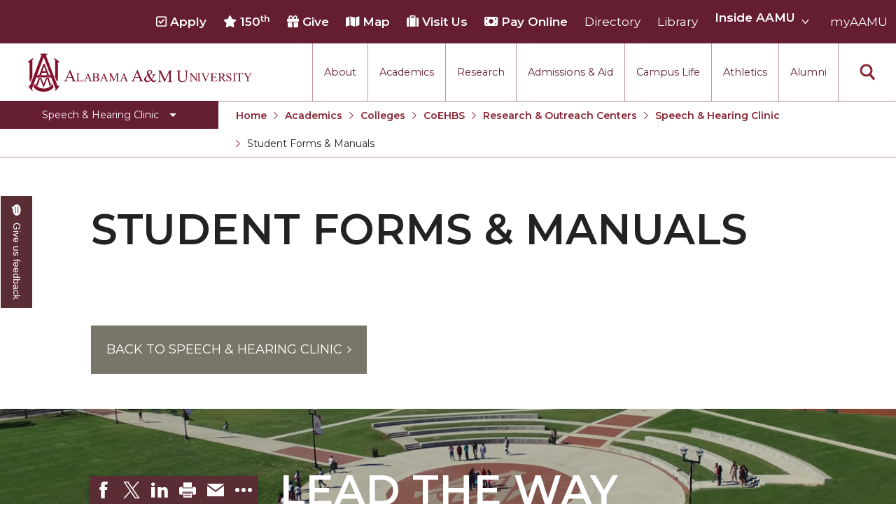

--- FILE ---
content_type: text/html; charset=UTF-8
request_url: https://www.aamu.edu/academics/colleges/education-humanities-behavioral-sciences/research-outreach-centers/speech-hearing-clinic/student-forms.html
body_size: 10453
content:
<!DOCTYPE HTML><html lang="en">
   <head>
<meta charset="utf-8">
<meta http-equiv="X-UA-Compatible" content="IE=edge">
<meta name="viewport" content="width=device-width, initial-scale=1.0">

<!-- Favicons -->
<link rel="apple-touch-icon-precomposed" sizes="57x57" href="/_resources/img/icons/apple-touch-icon-57x57.png" />
<link rel="apple-touch-icon-precomposed" sizes="114x114" href="/_resources/img/icons/apple-touch-icon-114x114.png" />
<link rel="apple-touch-icon-precomposed" sizes="72x72" href="/_resources/img/icons/apple-touch-icon-72x72.png" />
<link rel="apple-touch-icon-precomposed" sizes="144x144" href="/_resources/img/icons/apple-touch-icon-144x144.png" />
<link rel="apple-touch-icon-precomposed" sizes="60x60" href="/_resources/img/icons/apple-touch-icon-60x60.png" />
<link rel="apple-touch-icon-precomposed" sizes="120x120" href="/_resources/img/icons/apple-touch-icon-120x120.png" />
<link rel="apple-touch-icon-precomposed" sizes="76x76" href="/_resources/img/icons/apple-touch-icon-76x76.png" />
<link rel="apple-touch-icon-precomposed" sizes="152x152" href="/_resources/img/icons/apple-touch-icon-152x152.png" />
<link rel="mask-icon" href="/_resources/img/icons/safari-pinned-tab.svg" color="#5a2c34">
<link rel="icon" type="image/png" href="/_resources/img/icons/favicon-196x196.png" sizes="196x196" />
<link rel="icon" type="image/png" href="/_resources/img/icons/favicon-96x96.png" sizes="96x96" />
<link rel="icon" type="image/png" href="/_resources/img/icons/favicon-32x32.png" sizes="32x32" />
<link rel="icon" type="image/png" href="/_resources/img/icons/favicon-16x16.png" sizes="16x16" />
<link rel="icon" type="image/png" href="/_resources/img/icons/favicon-128.png" sizes="128x128" />
<meta name="application-name" content="Alabama A&M University"/>
<meta name="msapplication-TileColor" content="#FFFFFF" />
<meta name="msapplication-TileImage" content="/_resources/img/icons/mstile-144x144.png" />
<meta name="msapplication-square70x70logo" content="/_resources/img/icons/mstile-70x70.png" />
<meta name="msapplication-square150x150logo" content="/_resources/img/icons/mstile-150x150.png" />
<meta name="msapplication-wide310x150logo" content="/_resources/img/icons/mstile-310x150.png" />
<meta name="msapplication-square310x310logo" content="/_resources/img/icons/mstile-310x310.png" />

<!-- Stylesheets -->
<link href="/_resources/css/foundation-6.4.2.css?v=1.0.5" rel="stylesheet">
<link href="/_resources/css/app.css?v=1.0.80" rel="stylesheet">
<link href="//fonts.googleapis.com/css?family=Montserrat:100,100i,200,200i,300,300i,400,400i,500,500i,600,600i,700,700i,800,800i,900,900i&amp;amp;subset=latin-ext" rel="stylesheet">
<link rel="stylesheet" href="/_resources/css/oustyles.css?v=1.0.0" />

<!-- Smart Banner Code -->
<meta name="apple-itunes-app" content="app-id=1592020734">
<link rel="manifest" href="/manifest.json">
      <title>Student Forms &amp; Manuals - Alabama A&amp;M University</title>
      <meta xmlns:ouc="http://omniupdate.com/XSL/Variables" name="Description" content="Student forms for the Speech and Hearing Clinic "><script>
					var OUC = OUC || {};
					var page_url="https://www.aamu.edu/academics/colleges/education-humanities-behavioral-sciences/research-outreach-centers/speech-hearing-clinic/student-forms.html";
				</script></head>
   <body id="top" tabindex="-1"><noscript><iframe src="https://www.googletagmanager.com/ns.html?id=GTM-PVGBJ69" height="0" width="0" style="display:none;visibility:hidden"></iframe></noscript><a class="skip-to-content" href="#main-content">Skip to content</a><div class="layout"><header class="header"><a class="logo" id="menu-focus-first" href="/">
      <div class="ghost">Alabama A&amp;M University</div></a><div class="menus">
      <div class="menu main-menu"><button class="icon" aria-haspopup="true" aria-expanded="false"><span>Main</span></button><div class="dropdown dropdown-menu visibility-hidden" aria-hidden="true">
            <div class="slide">
               <nav class="top" aria-label="Main">
                  <ul class="dropdown-menu-nav">
                     <li class="section" aria-haspopup="true" data-expanded="false">
                        <div class="menu-link-with-button">
                           <div class="title"><a href="/about/index.html">About</a></div>
                        </div>
                     </li>
                     <li class="section" aria-haspopup="true" data-expanded="false">
                        <div class="menu-link-with-button">
                           <div class="title"><a href="/academics/index.html">Academics</a></div>
                        </div>
                     </li>
                     <li class="section" aria-haspopup="true" data-expanded="false">
                        <div class="menu-link-with-button">
                           <div class="title"><a href="/research-economic-development/index.html">Research</a></div>
                        </div>
                     </li>
                     <li class="section" aria-haspopup="true" data-expanded="false">
                        <div class="menu-link-with-button">
                           <div class="title"><a href="/admissions-aid/index.html">Admissions &amp; Aid</a></div>
                        </div>
                     </li>
                     <li class="section" aria-haspopup="true" data-expanded="false">
                        <div class="menu-link-with-button">
                           <div class="title"><a href="/campus-life/index.html">Campus Life</a></div>
                        </div>
                     </li>
                     <li class="section" aria-haspopup="true" data-expanded="false">
                        <div class="menu-link-with-button">
                           <div class="title"><a href="/athletics/index.html">Athletics</a></div>
                        </div>
                     </li>
                     <li class="section" aria-haspopup="true" data-expanded="false">
                        <div class="menu-link-with-button">
                           <div class="title"><a href="/alumni/index.html">Alumni</a></div>
                        </div>
                     </li>
                  </ul>
               </nav>
            </div>
         </div>
      </div>
      <div class="menu search" role="search">
         <div class="dropdown dropdown-search visibility-hidden" aria-hidden="true">
            <div class="slide"><form method="get" action="/search.html">
	<input type="hidden" name="cx" value="011167722383751536172:bcajddsnk9c" />
	<input type="hidden" name="cof" value="FORID:11" />
	<input type="hidden" name="ie" value="UTF-8" />
	<div class="input">
		<label for="q">
			<span class="show-for-sr">Search AAMU...</span>
			<input name="q" id="q" type="search" class="st-default-search-input" placeholder="Search AAMU..." value="" data-enableAutoComplete="true" />
		</label>
	</div>
	<button type="submit" aria-label="Search"></button>
</form></div>
         </div><button class="icon" id="menu-focus-last" aria-haspopup="true" aria-expanded="false"><span>Search</span></button></div>
   </div>
   <nav class="utility-links" aria-label="Utility">
      <ul>
         <li><strong>
               <td xmlns:ouc="http://omniupdate.com/XSL/Variables"><a href="/admissions-aid/index.html"><span class="far fa-check-square" aria-hidden="true"></span> Apply</a></td></strong></li>
         <li><strong>
               <td xmlns:ouc="http://omniupdate.com/XSL/Variables"><a href="/aamu-150th-anniversary-campaign/"><span class="fa fa-star" aria-hidden="true"></span> 150<sup>th</sup></a></td></strong></li>
         <li><strong>
               <td xmlns:ouc="http://omniupdate.com/XSL/Variables"><a href="/about/administrative-offices/marketing-communication-advancement/development/give-now.html"><span class="fa fa-gift" aria-hidden="true"></span> Give</a></td></strong></li>
         <li><strong>
               <td xmlns:ouc="http://omniupdate.com/XSL/Variables"><a href="/about/visit-us/campus-map.html"><span class="fas fa-map" aria-hidden="true"></span> Map</a></td></strong></li>
         <li><strong>
               <td xmlns:ouc="http://omniupdate.com/XSL/Variables"><a href="/about/visit-us/index.html"><span class="fa fa-suitcase" aria-hidden="true"></span> Visit Us</a></td></strong></li>
         <li><strong>
               <td xmlns:ouc="http://omniupdate.com/XSL/Variables"><a href="/about/administrative-offices/comptrollers-office/pay-now.html"><span class="fa fa-money-bill" aria-hidden="true"></span> Pay Online</a></td></strong></li>
         <li>
            <td xmlns:ouc="http://omniupdate.com/XSL/Variables"><a href="/directory/index.html">Directory</a></td>
         </li>
         <li>
            <td xmlns:ouc="http://omniupdate.com/XSL/Variables"><a href="http://alabamam.sdp.sirsi.net/">Library</a></td>
         </li>
         <li class="sub-utility"><strong>
               <td xmlns:ouc="http://omniupdate.com/XSL/Variables"><a href="#">Inside AAMU</a></td></strong><button class="toggle" aria-controls="sub-utility-ul-9" aria-expanded="false"><span><span class="ghost">Toggle Inside AAMU menu section</span></span></button><ul id="sub-utility-ul-9">
               <li><a href="/about/inside-aamu/news/">News</a></li>
               <li><a href="/about/inside-aamu/events.html">Events</a></li>
               <li><a href="/calendar/">Calendar</a></li>
               <li><a href="http://www.wjab.org/">WJAB</a></li>
            </ul>
         </li>
         <li>
            <td xmlns:ouc="http://omniupdate.com/XSL/Variables"><a href="/myaamu/index.html">myAAMU</a></td>
         </li>
      </ul>
   </nav>
</header>         <div class="nav-sub-bar">
            <nav class="nav-sub" aria-label="Section"><button class="main-toggle" type="button" aria-expanded="false" aria-label="Toggle Speech &amp; Hearing Clinic navigation"><span>Speech &amp; Hearing Clinic</span></button><div class="dropdown" aria-hidden="true"><ul><li><a href="/academics/colleges/education-humanities-behavioral-sciences/research-outreach-centers/speech-hearing-clinic/student-forms.html">Student Forms &amp; Manuals</a></li><li><a href="/academics/colleges/education-humanities-behavioral-sciences/research-outreach-centers/speech-hearing-clinic/client-forms.html">Client Forms &amp; Manuals</a></li><li><a href="/academics/colleges/education-humanities-behavioral-sciences/research-outreach-centers/speech-hearing-clinic/supervisor-forms.html">Supervisor Forms</a></li><li data-expanded="false"><button class="toggle" aria-controls="ul-696f8315a1e8e" aria-expanded="false"><span class="ghost">Toggle Research &amp; Outreach Centers section</span></button><a href="/academics/colleges/education-humanities-behavioral-sciences/research-outreach-centers/">Research &amp; Outreach Centers</a><ul id="ul-696f8315a1e8e"><li data-expanded="false"><button class="toggle" aria-controls="ul-696f8315a1ed4" aria-expanded="false"><span class="ghost">Toggle Speech &amp; Hearing Clinic section</span></button><a href="/academics/colleges/education-humanities-behavioral-sciences/research-outreach-centers/speech-hearing-clinic/">Speech &amp; Hearing Clinic</a><ul id="ul-696f8315a1ed4"><li><a href="/academics/colleges/education-humanities-behavioral-sciences/research-outreach-centers/speech-hearing-clinic/student-forms.html">Student Forms &amp; Manuals</a></li><li><a href="/academics/colleges/education-humanities-behavioral-sciences/research-outreach-centers/speech-hearing-clinic/client-forms.html">Client Forms &amp; Manuals</a></li><li><a href="/academics/colleges/education-humanities-behavioral-sciences/research-outreach-centers/speech-hearing-clinic/supervisor-forms.html">Supervisor Forms</a></li><li><a href="/academics/colleges/education-humanities-behavioral-sciences/research-outreach-centers/index.html">Research &amp; Outreach Centers</a></li><li data-expanded="false"><button class="toggle" aria-controls="ul-696f8315a1f4f" aria-expanded="false"><span class="ghost">Toggle CEHBS Home section</span></button><a href="/academics/colleges/education-humanities-behavioral-sciences/">CEHBS Home</a><ul id="ul-696f8315a1f4f"><li data-expanded="false"><button class="toggle" aria-controls="ul-696f8315a1f9a" aria-expanded="false"><span class="ghost">Toggle About the College section</span></button><a href="/academics/colleges/education-humanities-behavioral-sciences/about-college/">About the College</a><ul id="ul-696f8315a1f9a"><li><a href="/academics/colleges/education-humanities-behavioral-sciences/academic-advising.html">Academic Advising</a></li><li data-expanded="false"><button class="toggle" aria-controls="ul-696f8315a1fe3" aria-expanded="false"><span class="ghost">Toggle Departments section</span></button><a href="/academics/colleges/education-humanities-behavioral-sciences/departments/">Departments</a><ul id="ul-696f8315a1fe3"><li data-expanded="false"><button class="toggle" aria-controls="ul-696f8315a2027" aria-expanded="false"><span class="ghost">Toggle English and Modern Languages section</span></button><a href="/academics/colleges/education-humanities-behavioral-sciences/departments/english-foreign-languages/">English and Modern Languages</a><ul id="ul-696f8315a2027"><li><a title="About the Department" href="/academics/colleges/education-humanities-behavioral-sciences/departments/english-foreign-languages/clubs-organizations.html">Clubs &amp; Organizations</a></li><li data-expanded="false"><button class="toggle" aria-controls="ul-696f8315a207d" aria-expanded="false"><span class="ghost">Toggle Faculty section</span></button><a href="/academics/colleges/education-humanities-behavioral-sciences/departments/english-foreign-languages/faculty/">Faculty</a><ul id="ul-696f8315a207d"><li><a href="https://www.aamu.edu/academics/colleges/education-humanities-behavioral-sciences/departments/english-foreign-languages/newsletter.html">Department News</a></li><li><a href="/academics/colleges/education-humanities-behavioral-sciences/">CEHBS Home</a></li></ul></li><li><a href="/academics/colleges/education-humanities-behavioral-sciences/departments/english-foreign-languages/scholarships-for-english-majors.html">Scholarships &amp; Internships</a></li><li><a href="/academics/colleges/education-humanities-behavioral-sciences/departments/english-foreign-languages/awards-and-contests.html">Awards &amp; Contests</a></li><li><a href="/academics/colleges/education-humanities-behavioral-sciences/departments/english-foreign-languages/events-and-activities.html">Activities &amp; Events</a></li><li><a href="/academics/colleges/education-humanities-behavioral-sciences/departments/english-foreign-languages/department-newsletter.html">Department Newsletter</a></li><li><a href="/academics/colleges/education-humanities-behavioral-sciences/departments/english-foreign-languages/banned-books.html">Banned Books</a></li><li><a href="/academics/colleges/education-humanities-behavioral-sciences/">CEHBS Home</a></li><li data-expanded="false"><button class="toggle" aria-controls="ul-696f8315a2136" aria-expanded="false"><span class="ghost">Toggle The Literary Journal section</span></button><a href="/academics/colleges/education-humanities-behavioral-sciences/departments/english-foreign-languages/the-literary-journal/">The Literary Journal</a><ul id="ul-696f8315a2136"><li><a href="/academics/colleges/education-humanities-behavioral-sciences/departments/english-foreign-languages/the-literary-journal/about-us.html">About Us</a></li><li><a href="/academics/colleges/education-humanities-behavioral-sciences/departments/english-foreign-languages/the-literary-journal/submissions.html">Submissions</a></li><li><a href="/academics/colleges/education-humanities-behavioral-sciences/departments/english-foreign-languages/the-literary-journal/issues.html">Issues</a></li><li><a href="/academics/colleges/education-humanities-behavioral-sciences/departments/english-foreign-languages/the-literary-journal/contact.html">Contact</a></li></ul></li></ul></li><li data-expanded="false"><button class="toggle" aria-controls="ul-696f8315a21ba" aria-expanded="false"><span class="ghost">Toggle Health Sciences, Human Performance &amp; Communicative Sciences and Disorders section</span></button><a href="/academics/colleges/education-humanities-behavioral-sciences/departments/health-sciences-human-performance-communicative-disorders/">Health Sciences, Human Performance &amp; Communicative Sciences and Disorders</a><ul id="ul-696f8315a21ba"><li data-expanded="false"><button class="toggle" aria-controls="ul-696f8315a2204" aria-expanded="false"><span class="ghost">Toggle Health Science &amp; Human Performance section</span></button><a href="/academics/colleges/education-humanities-behavioral-sciences/departments/health-sciences-human-performance-communicative-disorders/health-science-human-performance/">Health Science &amp; Human Performance</a><ul id="ul-696f8315a2204"><li><a href="/academics/colleges/education-humanities-behavioral-sciences/departments/health-sciences-human-performance-communicative-disorders/health-science-human-performance/faculty.html">Faculty</a></li><li><a href="/academics/colleges/education-humanities-behavioral-sciences/">CEHBS Home</a></li></ul></li><li data-expanded="false"><button class="toggle" aria-controls="ul-696f8315a2276" aria-expanded="false"><span class="ghost">Toggle Communicative Sciences &amp; Disorders section</span></button><a href="/academics/colleges/education-humanities-behavioral-sciences/departments/health-sciences-human-performance-communicative-disorders/communicative-sciences-disorders/">Communicative Sciences &amp; Disorders</a><ul id="ul-696f8315a2276"><li><a href="/academics/colleges/education-humanities-behavioral-sciences/departments/health-sciences-human-performance-communicative-disorders/communicative-sciences-disorders/mission.html">Mission</a></li><li><a href="/academics/colleges/education-humanities-behavioral-sciences/departments/health-sciences-human-performance-communicative-disorders/communicative-sciences-disorders/about-speech-language-pathology.html">About Speech-Language Pathology</a></li><li><a href="/academics/colleges/education-humanities-behavioral-sciences/departments/health-sciences-human-performance-communicative-disorders/communicative-sciences-disorders/faq.html">FAQs</a></li><li><a href="/academics/colleges/education-humanities-behavioral-sciences/departments/health-sciences-human-performance-communicative-disorders/communicative-sciences-disorders/faculty.html">Faculty</a></li><li><a href="/academics/colleges/education-humanities-behavioral-sciences/departments/health-sciences-human-performance-communicative-disorders/communicative-sciences-disorders/student-forms-manuals.html">Student Forms &amp; Manuals</a></li><li><a href="/academics/colleges/education-humanities-behavioral-sciences/departments/health-sciences-human-performance-communicative-disorders/communicative-sciences-disorders/supervisor-forms.html">Supervisor Forms</a></li><li><a href="/academics/colleges/education-humanities-behavioral-sciences/departments/health-sciences-human-performance-communicative-disorders/communicative-sciences-disorders/strategic-plan.html">Strategic Plan</a></li><li><a href="/academics/colleges/education-humanities-behavioral-sciences/departments/health-sciences-human-performance-communicative-disorders/communicative-sciences-disorders/graduate-admission-requirements.html">Graduate Admission Requirements</a></li><li><a href="/academics/colleges/education-humanities-behavioral-sciences/departments/health-sciences-human-performance-communicative-disorders/communicative-sciences-disorders/undergraduate-admission-requirements.html">Undergraduate Admission Requirements</a></li><li><a href="/academics/colleges/education-humanities-behavioral-sciences/departments/health-sciences-human-performance-communicative-disorders/communicative-sciences-disorders/student-outcome-data.html">Student Outcome Data</a></li><li><a href="/academics/colleges/education-humanities-behavioral-sciences/departments/health-sciences-human-performance-communicative-disorders/communicative-sciences-disorders/graduate-course-requirements.html">Graduate Course Requirements</a></li><li><a href="/academics/colleges/education-humanities-behavioral-sciences/departments/health-sciences-human-performance-communicative-disorders/communicative-sciences-disorders/miscellaneous-handouts.html">Miscellaneous Handouts</a></li><li><a href="/academics/colleges/education-humanities-behavioral-sciences/departments/health-sciences-human-performance-communicative-disorders/communicative-sciences-disorders/applications.html">Applications</a></li><li><a href="/academics/colleges/education-humanities-behavioral-sciences/departments/health-sciences-human-performance-communicative-disorders/communicative-sciences-disorders/externship-contracts.html">Externship Contracts</a></li></ul></li><li><a href="/academics/colleges/education-humanities-behavioral-sciences/">CEHBS Home</a></li></ul></li><li data-expanded="false"><button class="toggle" aria-controls="ul-696f8315a2393" aria-expanded="false"><span class="ghost">Toggle Psychology and Counseling section</span></button><a href="/academics/colleges/education-humanities-behavioral-sciences/departments/psychology-counseling/">Psychology and Counseling</a><ul id="ul-696f8315a2393"><li><a href="/academics/colleges/education-humanities-behavioral-sciences/departments/psychology-counseling/faculty-biographies.html">Faculty Biographies</a></li><li><a href="/academics/colleges/education-humanities-behavioral-sciences/departments/psychology-counseling/program-admissions-requirements.html">Program Admissions Requirements</a></li><li><a href="/academics/colleges/education-humanities-behavioral-sciences/departments/psychology-counseling/rehabilitation-counseling-concentration.html">Rehabilitation Counseling Concentration</a></li><li><a href="/academics/colleges/education-humanities-behavioral-sciences/departments/psychology-counseling/graduate-psychology-counseling-faqs.html">Graduate Psychology Frequently Asked Questions</a></li><li><a href="/academics/colleges/education-humanities-behavioral-sciences/departments/psychology-counseling/psychology-programs-of-study.html">Programs of Study</a></li><li><a href="/academics/colleges/education-humanities-behavioral-sciences/departments/psychology-counseling/student-resources.html">Student Resources</a></li><li><a href="/academics/colleges/education-humanities-behavioral-sciences/departments/psychology-counseling/graduate-courses-semesters-offered.html">Graduate Courses and Semesters Offered</a></li><li><a href="https://www.aamu.edu/academics/colleges/education-humanities-behavioral-sciences/departments/psychology-counseling/bulldog-life.html">Bulldog LIFE</a></li><li><a href="/academics/colleges/education-humanities-behavioral-sciences/departments/psychology-counseling/speak-easy-series.html">Speak Easy Series</a></li><li><a href="/academics/colleges/education-humanities-behavioral-sciences/departments/psychology-counseling/national-board-for-certified-counselors.html">National Board for Certified Counselors</a></li><li><a href="/academics/colleges/education-humanities-behavioral-sciences/departments/psychology-counseling/calendar.html">Department Calendar</a></li><li><a href="/academics/colleges/education-humanities-behavioral-sciences/">CEHBS Home</a></li></ul></li><li data-expanded="false"><button class="toggle" aria-controls="ul-696f8315a245c" aria-expanded="false"><span class="ghost">Toggle Social Work section</span></button><a href="/academics/colleges/education-humanities-behavioral-sciences/departments/social-work/">Social Work</a><ul id="ul-696f8315a245c"><li><a href="/academics/colleges/education-humanities-behavioral-sciences/departments/social-work/programs.html">Programs</a></li><li><a href="/academics/colleges/education-humanities-behavioral-sciences/departments/social-work/lawson-state-location.html">Lawson State Location</a></li><li><a href="/academics/colleges/education-humanities-behavioral-sciences/departments/social-work/field-education.html">Field Education</a></li><li><a href="/academics/colleges/education-humanities-behavioral-sciences/departments/social-work/faculty.html">Meet our Faculty</a></li><li><a href="/academics/colleges/education-humanities-behavioral-sciences/departments/social-work/student-resources.html">Student Resources</a></li><li data-expanded="false"><button class="toggle" aria-controls="ul-696f8315a24c8" aria-expanded="false"><span class="ghost">Toggle Training Opportunity section</span></button><a href="/academics/colleges/education-humanities-behavioral-sciences/departments/social-work/training-opportunity/">Training Opportunity</a><ul id="ul-696f8315a24c8"><li><a href="/academics/colleges/education-humanities-behavioral-sciences/departments/social-work/training-opportunity/behavioral-health-workforce.html">Behavioral Health Workforce</a></li><li><a href="/academics/colleges/education-humanities-behavioral-sciences/departments/social-work/training-opportunity/opioids-impacted-families-support-training.html">Opioids Impacted Families Support Training </a></li><li><a href="/academics/colleges/education-humanities-behavioral-sciences/departments/social-work/training-opportunity/title-iv-e.html">Title IV-E</a></li><li><a href="/academics/colleges/education-humanities-behavioral-sciences/departments/social-work/training-opportunity/oifst-agency.html">OIFST Agency</a></li><li><a href="/academics/colleges/education-humanities-behavioral-sciences/departments/social-work/training-opportunity/oifst-students.html">OIFST-Students</a></li><li><a href="/academics/colleges/education-humanities-behavioral-sciences/departments/social-work/">Department Home</a></li><li><a href="/academics/colleges/education-humanities-behavioral-sciences/">CEHBS Home</a></li></ul></li><li><a href="/academics/colleges/education-humanities-behavioral-sciences/departments/social-work/accreditation.html">Accreditation</a></li><li><a href="/academics/colleges/education-humanities-behavioral-sciences/departments/social-work/alumni.html">Alumni</a></li><li><a href="/academics/colleges/education-humanities-behavioral-sciences/departments/social-work/advisors.html">Social Work Advisors</a></li><li><a href="/academics/colleges/education-humanities-behavioral-sciences/departments/social-work/events-listing.html">Social Work Events</a></li><li><a href="/academics/colleges/education-humanities-behavioral-sciences/departments/social-work/licensure.html">Licensure</a></li><li><a href="/academics/colleges/education-humanities-behavioral-sciences/">CEHBS Home</a></li><li data-expanded="false"><button class="toggle" aria-controls="ul-696f8315a2601" aria-expanded="false"><span class="ghost">Toggle AAMU GWEP section</span></button><a href="/academics/colleges/education-humanities-behavioral-sciences/departments/social-work/elder-care/">AAMU GWEP</a><ul id="ul-696f8315a2601"><li><a href="/academics/colleges/education-humanities-behavioral-sciences/departments/social-work/elder-care/meet-our-team.html">Team</a></li><li><a href="/academics/colleges/education-humanities-behavioral-sciences/departments/social-work/elder-care/partners.html">Partners</a></li><li><a href="/academics/colleges/education-humanities-behavioral-sciences/departments/social-work/elder-care/projects.html">Projects</a></li><li><a href="/academics/colleges/education-humanities-behavioral-sciences/departments/social-work/elder-care/resources.html">Resources</a></li><li><a href="/academics/colleges/education-humanities-behavioral-sciences/departments/social-work/elder-care/trainees.html">Trainees</a></li><li><a href="/academics/colleges/education-humanities-behavioral-sciences/departments/social-work/elder-care/events.html">Events &amp; News</a></li><li><a href="/academics/colleges/education-humanities-behavioral-sciences/departments/social-work/elder-care/contact-us.html">Contact Us</a></li></ul></li><li><a href="/academics/colleges/education-humanities-behavioral-sciences/departments/social-work/continuing-education-academy/index.html">Continuing Education Academy</a></li><li data-expanded="false"><button class="toggle" aria-controls="ul-696f8315a26af" aria-expanded="false"><span class="ghost">Toggle Graduate Studies section</span></button><a href="/academics/colleges/education-humanities-behavioral-sciences/departments/social-work/graduate-studies/">Graduate Studies</a><ul id="ul-696f8315a26af"><li><a href="/academics/colleges/education-humanities-behavioral-sciences/departments/social-work/graduate-studies/faculty.html">Faculty</a></li><li data-expanded="false"><button class="toggle" aria-controls="ul-696f8315a26fc" aria-expanded="false"><span class="ghost">Toggle Students section</span></button><a href="/academics/colleges/education-humanities-behavioral-sciences/departments/social-work/graduate-studies/students/">Students</a><ul id="ul-696f8315a26fc"><li><a href="/academics/colleges/education-humanities-behavioral-sciences/departments/social-work/graduate-studies/students/cohort-2024.html">Cohort 2024</a></li><li><a href="/academics/colleges/education-humanities-behavioral-sciences/departments/social-work/graduate-studies/students/cohort-2025.html">Cohort 2025</a></li><li><a href="/academics/colleges/education-humanities-behavioral-sciences/departments/social-work/graduate-studies/students/cohort-2026.html">Cohort 2026</a></li><li><a href="/academics/colleges/education-humanities-behavioral-sciences/departments/social-work/graduate-studies/students/cohort-2027.html">Cohort 2027</a></li></ul></li><li><a href="/academics/colleges/education-humanities-behavioral-sciences/departments/social-work/graduate-studies/resources.html">Resources</a></li><li><a href="/academics/colleges/education-humanities-behavioral-sciences/departments/social-work/graduate-studies/phd-students-on-the-market.html">PhD Students on the Market</a></li><li><a href="/academics/colleges/education-humanities-behavioral-sciences/departments/social-work/graduate-studies/events-news.html">Events &amp; News</a></li><li><a href="/academics/colleges/education-humanities-behavioral-sciences/departments/social-work/graduate-studies/contact-us.html">Contact us</a></li></ul></li></ul></li><li data-expanded="false"><button class="toggle" aria-controls="ul-696f8315a27b0" aria-expanded="false"><span class="ghost">Toggle Teacher Education and Leadership section</span></button><a href="/academics/colleges/education-humanities-behavioral-sciences/departments/teacher-education-leadership/">Teacher Education and Leadership</a><ul id="ul-696f8315a27b0"><li data-expanded="false"><button class="toggle" aria-controls="ul-696f8315a2807" aria-expanded="false"><span class="ghost">Toggle Educational Leadership &amp; Secondary Education section</span></button><a href="/academics/colleges/education-humanities-behavioral-sciences/departments/teacher-education-leadership/educational-leadership-secondary-education/">Educational Leadership &amp; Secondary Education</a><ul id="ul-696f8315a2807"><li><a href="/academics/colleges/education-humanities-behavioral-sciences/departments/teacher-education-leadership/index.html">Departmental Home</a></li><li><a href="/academics/colleges/education-humanities-behavioral-sciences/">CEHBS Home</a></li></ul></li><li data-expanded="false"><button class="toggle" aria-controls="ul-696f8315a28b3" aria-expanded="false"><span class="ghost">Toggle Reading, Elementary, Early Childhood &amp; Special Education section</span></button><a href="/academics/colleges/education-humanities-behavioral-sciences/departments/teacher-education-leadership/reading-elementary-early-special-education/">Reading, Elementary, Early Childhood &amp; Special Education</a><ul id="ul-696f8315a28b3"><li data-expanded="false"><button class="toggle" aria-controls="ul-696f8315a2919" aria-expanded="false"><span class="ghost">Toggle Special Education section</span></button><a href="/academics/colleges/education-humanities-behavioral-sciences/departments/teacher-education-leadership/reading-elementary-early-special-education/special-education/">Special Education</a><ul id="ul-696f8315a2919"><li><a href="/academics/colleges/education-humanities-behavioral-sciences/departments/teacher-education-leadership/reading-elementary-early-special-education/special-education/project-strive.html">Project STRIVE</a></li><li><a href="/academics/colleges/education-humanities-behavioral-sciences/departments/teacher-education-leadership/reading-elementary-early-special-education/special-education/project-teach.html">Project TEACH</a></li><li><a href="/academics/colleges/education-humanities-behavioral-sciences/departments/teacher-education-leadership/reading-elementary-early-special-education/special-education/project-parity.html">Project PARITY</a></li><li><a href="/academics/colleges/education-humanities-behavioral-sciences/departments/teacher-education-leadership/reading-elementary-early-special-education/special-education/ed">Department Home</a></li><li><a title="CEHBS Home" href="/academics/colleges/education-humanities-behavioral-sciences/">CEHBS Home</a></li></ul></li><li><a title="ED Dept. Home" href="/academics/colleges/education-humanities-behavioral-sciences/departments/teacher-education-leadership/index.html">Department Home</a></li><li><a title="CEHBS Home" href="/academics/colleges/education-humanities-behavioral-sciences/">CEHBS Home</a></li></ul></li><li><a href="/academics/colleges/education-humanities-behavioral-sciences/departments/teacher-education-leadership/faculty-biographies.html">Faculty Biographies</a></li><li data-expanded="false"><button class="toggle" aria-controls="ul-696f8315a2a1b" aria-expanded="false"><span class="ghost">Toggle The Legacy Teacher Scholarship section</span></button><a href="/academics/colleges/education-humanities-behavioral-sciences/departments/teacher-education-leadership/male-initiative-scholarship/">The Legacy Teacher Scholarship</a><ul id="ul-696f8315a2a1b"><li><a href="/academics/colleges/education-humanities-behavioral-sciences/departments/teacher-education-leadership/male-initiative-scholarship/media.html">Media</a></li><li><a href="/academics/colleges/education-humanities-behavioral-sciences/departments/teacher-education-leadership/male-initiative-scholarship/faq.html">FAQ</a></li><li><a href="/academics/colleges/education-humanities-behavioral-sciences/departments/teacher-education-leadership/index.html">Department Home</a></li><li><a href="/academics/colleges/education-humanities-behavioral-sciences/">CEHBS Home</a></li></ul></li><li data-expanded="false"><button class="toggle" aria-controls="ul-696f8315a2aea" aria-expanded="false"><span class="ghost">Toggle Assessment Lab section</span></button><a href="/academics/colleges/education-humanities-behavioral-sciences/departments/teacher-education-leadership/assessment-lab/">Assessment Lab</a><ul id="ul-696f8315a2aea"><li><a href="/academics/colleges/education-humanities-behavioral-sciences/departments/teacher-education-leadership/assessment-lab/faqs.html">Frequently Asked Questions</a></li><li><a href="/academics/colleges/education-humanities-behavioral-sciences/departments/teacher-education-leadership/index.html">Department Home</a></li><li><a href="/academics/colleges/education-humanities-behavioral-sciences/">CEHBS Home</a></li></ul></li><li data-expanded="false"><button class="toggle" aria-controls="ul-696f8315a2b7a" aria-expanded="false"><span class="ghost">Toggle NEH K-12 Institute section</span></button><a href="/academics/colleges/education-humanities-behavioral-sciences/departments/teacher-education-leadership/neh-k-12-institute/">NEH K-12 Institute</a><ul id="ul-696f8315a2b7a"><li><a href="/academics/colleges/education-humanities-behavioral-sciences/departments/teacher-education-leadership/neh-k-12-institute/apply.html">Apply to the From Alabama to New York K-12 Summer Institute</a></li><li><a href="/academics/colleges/education-humanities-behavioral-sciences/departments/teacher-education-leadership/neh-k-12-institute/schedule.html">Institute Schedule</a></li><li><a href="/academics/colleges/education-humanities-behavioral-sciences/departments/teacher-education-leadership/neh-k-12-institute/stipends-housing.html">Stipends and Housing</a></li><li><a href="/academics/colleges/education-humanities-behavioral-sciences/departments/teacher-education-leadership/neh-k-12-institute/team.html">Institute Team</a></li><li><a href="/academics/colleges/education-humanities-behavioral-sciences/departments/teacher-education-leadership/index.html">Department Home</a></li><li><a href="/academics/colleges/education-humanities-behavioral-sciences/">CEHBS Home</a></li></ul></li><li><a href="/academics/colleges/education-humanities-behavioral-sciences/">CEHBS Home</a></li></ul></li><li data-expanded="false"><button class="toggle" aria-controls="ul-696f8315a2c44" aria-expanded="false"><span class="ghost">Toggle Visual, Performing and Communication Arts section</span></button><a href="/academics/colleges/education-humanities-behavioral-sciences/departments/visual-performing-communication-media/">Visual, Performing and Communication Arts</a><ul id="ul-696f8315a2c44"><li data-expanded="false"><button class="toggle" aria-controls="ul-696f8315a2c8b" aria-expanded="false"><span class="ghost">Toggle Visual Arts section</span></button><a href="/academics/colleges/education-humanities-behavioral-sciences/departments/visual-performing-communication-media/visual-arts/">Visual Arts</a><ul id="ul-696f8315a2c8b"><li><a href="/academics/colleges/education-humanities-behavioral-sciences/departments/visual-performing-communication-media/meet-faculty.html#visual">Meet the Faculty</a></li></ul></li><li data-expanded="false"><button class="toggle" aria-controls="ul-696f8315a2cde" aria-expanded="false"><span class="ghost">Toggle Performing Arts section</span></button><a href="/academics/colleges/education-humanities-behavioral-sciences/departments/visual-performing-communication-media/performing-arts/">Performing Arts</a><ul id="ul-696f8315a2cde"><li><a href="/academics/colleges/education-humanities-behavioral-sciences/departments/visual-performing-communication-media/meet-faculty.html#performing">Meet the Faculty</a></li></ul></li><li data-expanded="false"><button class="toggle" aria-controls="ul-696f8315a2d3d" aria-expanded="false"><span class="ghost">Toggle Communications Media section</span></button><a href="/academics/colleges/education-humanities-behavioral-sciences/departments/visual-performing-communication-media/communications-media/">Communications Media</a><ul id="ul-696f8315a2d3d"><li><a href="/academics/colleges/education-humanities-behavioral-sciences/departments/visual-performing-communication-media/meet-faculty.html#communication">Meet the Faculty</a></li></ul></li><li><a href="/academics/colleges/education-humanities-behavioral-sciences/departments/visual-performing-communication-media/meet-faculty.html">Meet the Faculty</a></li><li><a href="/academics/colleges/education-humanities-behavioral-sciences/departments/visual-performing-communication-media/music-auditions.html">Music Auditions</a></li></ul></li><li><a href="/academics/colleges/education-humanities-behavioral-sciences/academic-advising.html">Academic Advising</a></li><li><a href="/academics/colleges/education-humanities-behavioral-sciences/research-outreach-centers/index.html">Research &amp; Outreach Centers</a></li><li><a href="/academics/colleges/education-humanities-behavioral-sciences/departments/english-foreign-languages/index.html">CEHBS Home</a></li><li><a title="no splash homepage" href="/index.html">AAMU Home</a></li></ul></li><li><a href="/academics/colleges/education-humanities-behavioral-sciences/research-outreach-centers/index.html">Research &amp; Outreach Centers</a></li><li><a href="/academics/colleges/education-humanities-behavioral-sciences/">CEHBS Home</a></li><li><a href="/index.html">AAMU Home</a></li></ul></li><li><a href="/academics/undergraduate-studies/index.html?programTypeFilter=bachelor&amp;collegeFilter=education&amp;sortFilter=alphabet">Undergraduate Studies</a></li><li><a href="/academics/graduate-studies/graduate-program-listing.html?programTypeFilter=all&amp;collegeFilter=education&amp;sortFilter=alphabet">Graduate Studies</a></li><li><a href="/academics/colleges/education-humanities-behavioral-sciences/academic-advising.html">Academic Advising</a></li><li><a href="/academics/colleges/education-humanities-behavioral-sciences/research-outreach-centers/index.html">Research &amp; Outreach Centers</a></li><li><a href="/index-home.html">AAMU Home</a></li></ul></li><li><a href="/index-home.html">AAMU Home</a></li></ul></li><li data-expanded="false"><button class="toggle" aria-controls="ul-696f8315a2e9b" aria-expanded="false"><span class="ghost">Toggle Regional Inservice Center section</span></button><a href="/academics/colleges/education-humanities-behavioral-sciences/research-outreach-centers/regional-inservice-center/">Regional Inservice Center</a><ul id="ul-696f8315a2e9b"><li><a href="/academics/colleges/education-humanities-behavioral-sciences/research-outreach-centers/regional-inservice-center/governance-strategy-decision-making.html">Governance, Strategy, &amp; Decision-Making</a></li><li><a href="/academics/colleges/education-humanities-behavioral-sciences/research-outreach-centers/regional-inservice-center/professional-learning-and-growth.html">Professional Learning &amp; Growth</a></li><li><a href="/academics/colleges/education-humanities-behavioral-sciences/research-outreach-centers/regional-inservice-center/regional-inservice-center-newsletter.html">Newsletters</a></li><li data-expanded="false"><button class="toggle" aria-controls="ul-696f8315a2f04" aria-expanded="false"><span class="ghost">Toggle Support section</span></button><a href="/academics/colleges/education-humanities-behavioral-sciences/research-outreach-centers/regional-inservice-center/support/">Support</a><ul id="ul-696f8315a2f04"><li><a href="/academics/colleges/education-humanities-behavioral-sciences/research-outreach-centers/regional-inservice-center/support/alabama-technology-in-motion.html">Alabama Technology in Motion</a></li><li><a href="/academics/colleges/education-humanities-behavioral-sciences/research-outreach-centers/regional-inservice-center/support/amsti-asim.html">Alabama Math, Science, &amp; Technology Initiative</a></li><li><a href="/academics/colleges/education-humanities-behavioral-sciences/research-outreach-centers/regional-inservice-center/support/ari.html">Alabama Reading Initiative</a></li><li><a href="/academics/colleges/education-humanities-behavioral-sciences/research-outreach-centers/regional-inservice-center/support/nbct.html">National Board Certified Teachers</a></li><li><a href="/academics/colleges/education-humanities-behavioral-sciences/research-outreach-centers/regional-inservice-center/support/office-of-school-improvement-and-turnaround.html">Office of School Improvement &amp; Turnaround</a></li><li data-expanded="false"><button class="toggle" aria-controls="ul-696f8315a2f81" aria-expanded="false"><span class="ghost">Toggle Staff section</span></button><a href="/academics/colleges/education-humanities-behavioral-sciences/research-outreach-centers/regional-inservice-center/support/staff/">Staff</a><ul id="ul-696f8315a2f81"><li><a href="https://www.aamu.edu/academics/colleges/education-humanities-behavioral-sciences/research-outreach-centers/regional-inservice-center/support/staff/dr-kisha-tolbert-simmons.html">Kisha Tolbert Simmons</a></li><li><a href="/academics/colleges/education-humanities-behavioral-sciences/research-outreach-centers/regional-inservice-center/support/staff/aundria-campbell.html">Aundria Campbell</a></li><li><a title="Mylina Samples Dillard" href="https://www.aamu.edu/academics/colleges/education-humanities-behavioral-sciences/research-outreach-centers/regional-inservice-center/support/staff/candyce-curry.html">Mylina Samples Dillard</a></li><li><a href="/academics/colleges/education-humanities-behavioral-sciences/research-outreach-centers/regional-inservice-center/support/staff/jacqueline-rogers.html">Jacqueline "Jackie" Rogers</a></li><li><a href="https://www.aamu.edu/academics/colleges/education-humanities-behavioral-sciences/research-outreach-centers/regional-inservice-center/support/staff/untitled.html">candyce-curry</a></li><li><a href="/academics/colleges/education-humanities-behavioral-sciences/research-outreach-centers/regional-inservice-center/support/staff/candyce-curry.html">Candyce Curry</a></li><li><a href="/academics/colleges/education-humanities-behavioral-sciences/research-outreach-centers/regional-inservice-center/support/staff/courtney-hamilton.html">Dr. Courtney Hamilton</a></li></ul></li></ul></li><li><a href="/academics/colleges/education-humanities-behavioral-sciences/research-outreach-centers/index.html">Research &amp; Outreach Centers</a></li><li><a href="/academics/colleges/education-humanities-behavioral-sciences/">CEHBS Home</a></li><li><a href="/index.html">AAMU Home</a></li><li><a href="https://www.aamu.edu/academics/colleges/education-humanities-behavioral-sciences/research-outreach-centers/regional-inservice-center/souths-best-robotics.html">South’s BEST Robotics</a></li><li><a href="/academics/colleges/education-humanities-behavioral-sciences/research-outreach-centers/regional-inservice-center/souths-best-robotics/index.html">South’s BEST Robotics</a></li></ul></li><li data-expanded="false"><button class="toggle" aria-controls="ul-696f8315a30c2" aria-expanded="false"><span class="ghost">Toggle Center for Educator Preparation and Certification Services section</span></button><a href="/academics/colleges/education-humanities-behavioral-sciences/research-outreach-centers/educator-preparation-certification/">Center for Educator Preparation and Certification Services</a><ul id="ul-696f8315a30c2"><li><a href="/academics/colleges/education-humanities-behavioral-sciences/academic-advising.html">Academic Advising</a></li><li><a href="/academics/colleges/education-humanities-behavioral-sciences/departments/index.html">Departments</a></li><li><a href="/academics/colleges/education-humanities-behavioral-sciences/research-outreach-centers/index.html">Research &amp; Outreach Centers</a></li><li><a href="/academics/colleges/education-humanities-behavioral-sciences/">CEHBS Home</a></li><li><a href="/index.html">AAMU Home</a></li></ul></li><li data-expanded="false"><button class="toggle" aria-controls="ul-696f8315a317d" aria-expanded="false"><span class="ghost">Toggle Field Experiences &amp; School Partnerships section</span></button><a href="/academics/colleges/education-humanities-behavioral-sciences/research-outreach-centers/field-experiences-school-partnerships/">Field Experiences &amp; School Partnerships</a><ul id="ul-696f8315a317d"><li><a href="/academics/colleges/education-humanities-behavioral-sciences/research-outreach-centers/field-experiences-school-partnerships/edtpa-portfolio.html">edTPA Portfolio</a></li><li><a href="/academics/colleges/education-humanities-behavioral-sciences/academic-advising.html">Academic Advising</a></li><li><a href="/academics/colleges/education-humanities-behavioral-sciences/departments/index.html">Departments</a></li><li><a href="/academics/colleges/education-humanities-behavioral-sciences/research-outreach-centers/index.html">Research &amp; Outreach Centers</a></li><li><a href="/academics/colleges/education-humanities-behavioral-sciences/">CEHBS Home</a></li><li><a href="/index-home.html">AAMU Home</a></li></ul></li><li><a href="/academics/colleges/education-humanities-behavioral-sciences/">CEHBS Home</a></li><li><a href="/index-home.html">AAMU Home</a></li></ul></li><li><a href="/academics/colleges/education-humanities-behavioral-sciences/">CEHBS Home</a></li><li><a href="/index-home.html">AAMU Home</a></li></ul></div>
            </nav>
            <nav class="breadcrumbs-wrap" aria-label="You are here:">
               <ul class="breadcrumbs">
                  <li><a href="https://www.aamu.edu/">Home</a></li>
                  <li><a href="https://www.aamu.edu/academics/">Academics</a></li>
                  <li><a href="https://www.aamu.edu/academics/colleges/">Colleges</a></li>
                  <li><a href="https://www.aamu.edu/academics/colleges/education-humanities-behavioral-sciences/">CoEHBS</a></li>
                  <li><a href="https://www.aamu.edu/academics/colleges/education-humanities-behavioral-sciences/research-outreach-centers/">Research &amp; Outreach Centers</a></li>
                  <li><a href="https://www.aamu.edu/academics/colleges/education-humanities-behavioral-sciences/research-outreach-centers/speech-hearing-clinic/">Speech &amp; Hearing Clinic</a></li>
                  <li class="current"><span class="show-for-sr">Current: </span>Student Forms &amp; Manuals</li>
               </ul>
            </nav>
         </div>
         <main class="main-outer" id="main-content" tabindex="-1">
            <div class="main-inner">               <h1>Student Forms &amp; Manuals</h1>
               <p xmlns:ouc="http://omniupdate.com/XSL/Variables">&nbsp;</p>
               
               <div class="button-group row"><a class="button large" href="/academics/colleges/education-humanities-behavioral-sciences/research-outreach-centers/speech-hearing-clinic/index.html"><span>Back to Speech &amp; Hearing Clinic </span></a></div>
               <div class="cta fullwidth"><img alt="Overhead view of campus" src="/_images/_examples/main-cta-md.png" srcset="/_images/_examples/main-cta-sm.png 320w,/_images/_examples/main-cta-md.png 700w,/_images/_examples/main-cta-lg.png 1280w" sizes="100vw"><div class="content">
                     <h2 class="title">Lead the way</h2>
                     <div class="wrap">
                        <div class="button-group"><a xmlns:ouc="http://omniupdate.com/XSL/Variables" class="button white large" href="/admissions-aid/index.html"><span>Apply</span></a>
                           <a xmlns:ouc="http://omniupdate.com/XSL/Variables" class="button white large" href="/about/visit-us/index.html"><span>Visit Us</span></a>
                           <a xmlns:ouc="http://omniupdate.com/XSL/Variables" class="button white large" href="/about/request-information.html"><span>Request Information</span></a></div>
                     </div>
                  </div>
               </div>
            </div>
         </main>
         <footer class="footer">
   <div class="top"><a class="logo" href="/" tabindex="-1">
         <div class="ghost">Alabama A&amp;M University</div></a><div class="contact">
         <div class="group address"><small><span class="fa fa-road" aria-hidden="true"></span> Street Address</small><div itemscope="itemscope" itemtype="http://schema.org/Organization"><span itemprop="name" class="show-for-sr">Alabam A&amp;M University</span><div itemprop="address" itemscope="itemscope" itemtype="http://schema.org/PostalAddress"><a href="https://goo.gl/maps/US8ksciEo772"><span itemprop="streetAddress">4900 Meridian Street N</span><br><span itemprop="addressLocality">Huntsville</span>,&nbsp;
                     						  <span itemprop="addressRegion">Alabama</span>&nbsp;
                     							  <span itemprop="postalCode">35811-7500</span></a></div>
               							Tel: <span itemprop="telephone"><a href="tel:(256) 372-5000">(256) 372-5000</a></span><br>
               							E-mail: <span itemprop="email"><a href="mailto:info@aamu.edu"><strong>info@aamu.edu</strong></a></span></div>
         </div>
         <div class="group address"><small><span class="fa fa-envelope" aria-hidden="true"></span> Mailing Address</small><div itemscope="itemscope" itemtype="http://schema.org/Organization">
               <div itemprop="address" itemscope="itemscope" itemtype="http://schema.org/PostalAddress"><span itemprop="name">Alabama A&amp;M University</span><br><span itemprop="streetAddress">4900 Meridian Street</span><br><span itemprop="addressLocality">Normal</span>,&nbsp;
                  						  <span itemprop="addressRegion">Alabama</span>&nbsp;
                  							  <span itemprop="postalCode">35762</span></div>
            </div>
         </div>
      </div>
      <nav class="footer-nav" aria-label="Footer navigation">
         <div class="group" data-expanded="false">
            <h2 class="title"><a href="/about/aamu-at-a-glance.html">Institution</a></h2><button class="toggle" aria-controls="footer-content-1" aria-expanded="false"><span class="ghost">Toggle Institution section</span></button><ul class="content" id="footer-content-1">
               <li xmlns:ouc="http://omniupdate.com/XSL/Variables"><a href="/about/administrative-offices/alabama-cooperative-extension-system/index.html">Cooperative Extension</a></li>
               <li xmlns:ouc="http://omniupdate.com/XSL/Variables"><a href="/about/administrative-offices/human-resources/employment-opportunities.html">Employment</a></li>
               <li xmlns:ouc="http://omniupdate.com/XSL/Variables"><a href="/campus-life/campus-safety/emergency-information-procedures.html">Emergency Information</a></li>
               <li xmlns:ouc="http://omniupdate.com/XSL/Variables"><a href="/about/visit-us/index.html">Maps &amp; Directions</a></li>
               <li xmlns:ouc="http://omniupdate.com/XSL/Variables"><a href="/about/policies-procedures/index.html">Policies &amp; Procedures</a></li>
            </ul>
         </div>
         <div class="group" data-expanded="false">
            <h2 class="title"><a href="/myaamu/index.html">Resources For</a></h2><button class="toggle" aria-controls="footer-content-2" aria-expanded="false"><span class="ghost">Toggle Resources For section</span></button><ul class="content" id="footer-content-2">
               <li xmlns:ouc="http://omniupdate.com/XSL/Variables"><a href="/alumni/index.html">Alumni &amp; Community</a></li>
               <li xmlns:ouc="http://omniupdate.com/XSL/Variables"><a href="/myaamu/parents.html">Parents</a></li>
               <li xmlns:ouc="http://omniupdate.com/XSL/Variables"><a href="/myaamu/index.html">Current Students</a></li>
               <li xmlns:ouc="http://omniupdate.com/XSL/Variables"><a href="/myaamu/index.html">Faculty &amp; Staff</a></li>
               <li xmlns:ouc="http://omniupdate.com/XSL/Variables"><a href="/myaamu/previous-students.html">Previous Students</a></li>
            </ul>
         </div>
         <div class="group" data-expanded="false">
            <h2 class="title"><a href="/about/index.html">General</a></h2><button class="toggle" aria-controls="footer-content-3" aria-expanded="false"><span class="ghost">Toggle General section</span></button><ul class="content" id="footer-content-3">
               <li xmlns:ouc="http://omniupdate.com/XSL/Variables"><a href="/about/administrative-offices/human-resources/title-ix.html">Title IX</a></li>
               <li xmlns:ouc="http://omniupdate.com/XSL/Variables"><a href="/campus-life/campus-safety/clery-report.html">Clery Report</a></li>
               <li xmlns:ouc="http://omniupdate.com/XSL/Variables"><a href="/about/website/accessibility/index.html">Website Accessibility</a></li>
               <li xmlns:ouc="http://omniupdate.com/XSL/Variables"><a href="/about/website/privacy-policy.html">Privacy Policy</a></li>
               <li xmlns:ouc="http://omniupdate.com/XSL/Variables"><a href="/about/website/website-feedback.html">Website Feedback</a></li>
            </ul>
         </div>
         <div class="group" data-expanded="false">
            <h2 class="title"><a href="#">Shortcuts</a></h2><button class="toggle" aria-controls="footer-content-4" aria-expanded="false"><span class="ghost">Toggle Shortcuts section</span></button><ul class="content" id="footer-content-4">
               <li xmlns:ouc="http://omniupdate.com/XSL/Variables"><a href="/about/help-tickets-service-requests.html">Submit a Ticket</a></li>
               <li xmlns:ouc="http://omniupdate.com/XSL/Variables"><a href="/about/administrative-offices/registrar/ordering-transcripts.html">Transcripts</a></li>
               <li xmlns:ouc="http://omniupdate.com/XSL/Variables"><a href="/academics/academic-advising/index.html">Advising &amp; Registration</a></li>
            </ul>
         </div>
      </nav>
      <div class="social-media"><a href="https://www.facebook.com/aamuedu" title="Facebook" aria-label="Facebook">
            <div class="svg" aria-hidden="true"><svg viewBox="0 0 49 49">
                  <path d="M0 0h49v49H0V0zm13.38 37h11.973v-9.681h-3.258v-3.773h3.258v-2.783c0-3.229 1.972-4.987 4.853-4.987 1.38 0 2.566.103 2.911.149v3.374l-1.998.001c-1.566 0-1.87.744-1.87 1.837v2.409h3.737l-.487 3.773h-3.25V37h6.371A1.38 1.38 0 0 0 37 35.62V13.38A1.38 1.38 0 0 0 35.62 12H13.38A1.38 1.38 0 0 0 12 13.38v22.24c0 .762.618 1.38 1.38 1.38z" fill="#FFF" fill-rule="evenodd"></path></svg></div></a><a href="https://www.flickr.com/photos/aamuphotos" title="Flickr" aria-label="Flickr">
            <div class="svg" aria-hidden="true"><svg viewBox="0 0 49 49">
                  <path d="M0 0h49v49H0V0zm37 25.5c0-3.037-2.459-5.5-5.498-5.5a5.5 5.5 0 1 0 0 11A5.498 5.498 0 0 0 37 25.5zm-15 0a5.5 5.5 0 1 0-11 0 5.5 5.5 0 0 0 11 0z" fill="#FFF" fill-rule="evenodd"></path></svg></div></a><a href="https://x.com/aamuedu" title="Twitter" aria-label="Twitter">
            <div class="svg" aria-hidden="true"><svg viewBox="0 0 49 49">
                  <path d="M0 0h49v49H0V0zm34.173 18.162a5.038 5.038 0 0 0 2.165-2.792 9.698 9.698 0 0 1-3.129 1.223A4.856 4.856 0 0 0 29.616 15c-2.718 0-4.922 2.26-4.922 5.049 0 .396.042.78.126 1.15-4.092-.211-7.72-2.22-10.15-5.277a5.14 5.14 0 0 0-.666 2.54c0 1.751.87 3.297 2.19 4.203a4.834 4.834 0 0 1-2.23-.63v.062c0 2.447 1.697 4.488 3.951 4.95a4.695 4.695 0 0 1-1.297.178c-.317 0-.627-.03-.927-.09.626 2.006 2.444 3.466 4.599 3.505A9.722 9.722 0 0 1 13 32.733 13.71 13.71 0 0 0 20.548 35c9.058 0 14.01-7.692 14.01-14.365 0-.22-.005-.439-.013-.654.962-.712 1.797-1.6 2.455-2.613a9.617 9.617 0 0 1-2.827.794z" fill="#FFF" fill-rule="evenodd"></path></svg></div></a><a href="https://www.linkedin.com/edu/17719" title="LinkedIn" aria-label="LinkedIn">
            <div class="svg" aria-hidden="true"><svg viewBox="0 0 49 49">
                  <path d="M0 0h49v49H0V0zm36 34v-7.71c0-4.295-2.47-6.29-5.614-6.29-2.535 0-4.123 1.358-4.416 2.31v-2.177H21C21.064 21.29 21 34 21 34h4.97v-7.504c0-.417-.02-.834.108-1.133.341-.834 1.075-1.7 2.395-1.7 1.726 0 2.51 1.283 2.51 3.161V34H36zM16.488 18C18.036 18 19 16.894 19 15.498 18.97 14.076 18.036 13 16.516 13S14 14.079 14 15.502c0 1.396.967 2.498 2.458 2.498h.03zM14 20v14h4V20h-4z" fill="#FFF" fill-rule="evenodd"></path></svg></div></a><a href="https://www.youtube.com/channel/UCVJ5b4frvME83v1fbyBm7Tw" title="YouTube" aria-label="YouTube">
            <div class="svg" aria-hidden="true"><svg viewBox="0 0 49 49">
                  <path d="M0 0h49v49H0V0zm37.73 19.099s-.264-1.862-1.073-2.682c-1.027-1.076-2.178-1.081-2.705-1.143C30.173 15 24.506 15 24.506 15h-.012s-5.667 0-9.446.274c-.528.062-1.678.067-2.706 1.143-.809.82-1.072 2.682-1.072 2.682S11 21.285 11 23.47v2.05c0 2.186.27 4.371.27 4.371s.263 1.862 1.072 2.681c1.028 1.077 2.377 1.043 2.978 1.155 2.16.208 9.18.272 9.18.272s5.673-.008 9.452-.282c.527-.063 1.678-.068 2.705-1.145.809-.82 1.073-2.68 1.073-2.68s.27-2.186.27-4.373v-2.05c0-2.185-.27-4.371-.27-4.371zM22 28v-8l7 4.014L22 28z" fill="#FFF" fill-rule="evenodd"></path></svg></div></a></div>
      <div class="back-to-top"><a id="back-to-top-footer" href="#top">
            <div class="ghost">Back to Top</div></a></div>
   </div>
   <div class="base">
      <div class="copyright">
         <p><span id="directedit">©</span><script>
							document.write((new Date()).getFullYear())
						</script> Alabama A&amp;M University.
            					</p>
         <p>All Rights Reserved.</p>
      </div>
      <nav class="policy-links" aria-label="Policy links">
         <ul class="menu">
            <li class="arra"><a href="/about/american-recovery-reinvestment-act.html">ARRA<img src="/_resources/img/logos/footer/logo-arra.png" style="flex-basis:45px;height:45px;" aria-hidden="true" alt="ARRA branding"></a></li>
            <li class="mfs"><a href="https://www.militaryfriendly.com/schools/alabama-agricultural-and-mechanical-university/">MFS<img src="/_resources/img/logos/footer/military-friendly-schools-19-20-top10-150x150.png" style="flex-basis:45px;height:45px;" aria-hidden="true" alt="Military Friendly Schools branding"></a></li>
         </ul>
      </nav>
   </div>
</footer></div>
          <div class="reveal full" id="reveal" data-reveal data-animation-in="fade-in" data-animation-out="fade-out">
        <div class="wrap">
            <div class="body"></div>
            <button class="close-button" data-close aria-label="Close modal" type="button">
                <span class="ghost">Close</span>
            </button>
        </div>
    </div>      <div class="hidden-js">
<!-- JS Footcode -->
<script src="/_resources/js/applib.js?v=2.0.4"></script>
<script>$(document).foundation();</script>
<script src="/_resources/js/app.js?v=2.0.4"></script>

<!-- Add iFrame Title Attributes -->
<script>
	if ($("iframe").length){
		var iframeTitle = $( "iframe" ).parent().attr('title');
		// console.log(iframeTitle);
		$( "iframe" ).attr('title', iframeTitle);
	}
</script>

<!-- Siteimprove -->
<script >
/*<![CDATA[*/
(function() {
var sz = document.createElement('script'); sz.type = 'text/javascript'; sz.async = true;
sz.src = '//siteimproveanalytics.com/js/siteanalyze_6537.js';
var s = document.getElementsByTagName('script')[0]; s.parentNode.insertBefore(sz, s);
})();
/*]]>*/
</script> 

<!-- Swiftype Search -->
<script type="text/javascript">
  (function(w,d,t,u,n,s,e){w['SwiftypeObject']=n;w[n]=w[n]||function(){
  (w[n].q=w[n].q||[]).push(arguments);};s=d.createElement(t);
  e=d.getElementsByTagName(t)[0];s.async=1;s.src=u;e.parentNode.insertBefore(s,e);
  })(window,document,'script','//s.swiftypecdn.com/install/v2/st.js','_st');
  
  _st('install','syuvufMoLo6sTxxjdiAY','2.0.0');
</script>

<!-- Pathify Chatbot -->
<script src="https://flow.my.aamu.edu/concierge/embedChatbot.js" type="text/javascript"></script>
<script language="javascript" type="text/javascript"> window.addEventListener("load", () => { EmbeddedChatbot.embed(); });</script> 

<!-- OU Campus -->
<script src="/_resources/js/direct-edit.js"></script>

<!-- Conversion Pixel for [lead]- DO NOT MODIFY -->
<img src="https://arttrk.com/pixel/?ad_log=referer&amp;action=lead&amp;pixid=0d76e600-0c36-4e10-9fbe-b99549d2a60c" width="1" height="1" border="0"/>
<!-- End of Conversion Pixel -->
<!-- Insert google analytics here -->
<!-- Google Tag Manager -->
<script>(function(w,d,s,l,i){w[l]=w[l]||[];w[l].push({'gtm.start':
new Date().getTime(),event:'gtm.js'});var f=d.getElementsByTagName(s)[0],
j=d.createElement(s),dl=l!='dataLayer'?'&l='+l:'';j.async=true;j.src=
'https://www.googletagmanager.com/gtm.js?id='+i+dl;f.parentNode.insertBefore(j,f);
})(window,document,'script','dataLayer','GTM-PVGBJ69');</script>
<!-- End Google Tag Manager --><script></script><div id="hidden" style="display:none;"><a id="de" rel="nofollow" href="https://a.cms.omniupdate.com/11/?skin=oucampus&amp;account=aamu&amp;site=www&amp;action=de&amp;path=/academics/colleges/education-humanities-behavioral-sciences/research-outreach-centers/speech-hearing-clinic/student-forms.pcf">©</a></div>
      </div>
   </body>
</html>

--- FILE ---
content_type: text/css
request_url: https://www.aamu.edu/_resources/css/foundation-6.4.2.css?v=1.0.5
body_size: 18535
content:
@charset "UTF-8";
/**
 * Foundation for Sites by ZURB
 * Version 6.5.3
 * foundation.zurb.com
 * Licensed under MIT Open Source
 */
@media print, screen and (min-width: 43.75em) {
  .reveal, .reveal.tiny, .reveal.small, .reveal.large {
    right: auto;
    left: auto;
    margin: 0 auto; } }

/*! normalize.css v8.0.0 | MIT License | github.com/necolas/normalize.css */
html {
  line-height: 1.15;
  -webkit-text-size-adjust: 100%; }

body {
  margin: 0; }

h1 {
  font-size: 2em;
  margin: 0.67em 0; }

hr {
  box-sizing: content-box;
  height: 0;
  overflow: visible; }

pre {
  font-family: monospace, monospace;
  font-size: 1em; }

a {
  background-color: transparent; }

abbr[title] {
  border-bottom: none;
  text-decoration: underline;
  -webkit-text-decoration: underline dotted;
          text-decoration: underline dotted; }

b,
strong {
  font-weight: bolder; }

code,
kbd,
samp {
  font-family: monospace, monospace;
  font-size: 1em; }

small {
  font-size: 80%; }

sub,
sup {
  font-size: 75%;
  line-height: 0;
  position: relative;
  vertical-align: baseline; }

sub {
  bottom: -0.25em; }

sup {
  top: -0.5em; }

img {
  border-style: none; }

button,
input,
optgroup,
select,
textarea {
  font-family: inherit;
  font-size: 100%;
  line-height: 1.15;
  margin: 0; }

button,
input {
  overflow: visible; }

button,
select {
  text-transform: none; }

button,
[type="button"],
[type="reset"],
[type="submit"] {
  -webkit-appearance: button; }

button::-moz-focus-inner,
[type="button"]::-moz-focus-inner,
[type="reset"]::-moz-focus-inner,
[type="submit"]::-moz-focus-inner {
  border-style: none;
  padding: 0; }

button:-moz-focusring,
[type="button"]:-moz-focusring,
[type="reset"]:-moz-focusring,
[type="submit"]:-moz-focusring {
  outline: 1px dotted ButtonText; }

fieldset {
  padding: 0.35em 0.75em 0.625em; }

legend {
  box-sizing: border-box;
  color: inherit;
  display: table;
  max-width: 100%;
  padding: 0;
  white-space: normal; }

progress {
  vertical-align: baseline; }

textarea {
  overflow: auto; }

[type="checkbox"],
[type="radio"] {
  box-sizing: border-box;
  padding: 0; }

[type="number"]::-webkit-inner-spin-button,
[type="number"]::-webkit-outer-spin-button {
  height: auto; }

[type="search"] {
  -webkit-appearance: textfield;
  outline-offset: -2px; }

[type="search"]::-webkit-search-decoration {
  -webkit-appearance: none; }

::-webkit-file-upload-button {
  -webkit-appearance: button;
  font: inherit; }

details {
  display: block; }

summary {
  display: list-item; }

template {
  display: none; }

[hidden] {
  display: none; }

.foundation-mq {
  font-family: "small=0em&medium=43.75em&large=64em&xlarge=87.5em&xxlarge=118.75em"; }

html {
  box-sizing: border-box;
  font-size: 10px; }

*,
*::before,
*::after {
  box-sizing: inherit; }

body {
  margin: 0;
  padding: 0;
  background: #fefefe;
  font-family: "Helvetica Neue", Helvetica, Roboto, Arial, sans-serif;
  font-weight: normal;
  line-height: 1.5;
  color: #0a0a0a;
  -webkit-font-smoothing: antialiased;
  -moz-osx-font-smoothing: grayscale; }

img {
  display: inline-block;
  vertical-align: middle;
  max-width: 100%;
  height: auto;
  -ms-interpolation-mode: bicubic; }

textarea {
  height: auto;
  min-height: 50px;
  border-radius: 0; }

select {
  box-sizing: border-box;
  width: 100%;
  border-radius: 0; }

.map_canvas img,
.map_canvas embed,
.map_canvas object,
.mqa-display img,
.mqa-display embed,
.mqa-display object {
  max-width: none !important; }

button {
  padding: 0;
  -webkit-appearance: none;
     -moz-appearance: none;
          appearance: none;
  border: 0;
  border-radius: 0;
  background: transparent;
  line-height: 1;
  cursor: auto; }
  [data-whatinput='mouse'] button {
    outline: 0; }

pre {
  overflow: auto; }

button,
input,
optgroup,
select,
textarea {
  font-family: inherit; }

.is-visible {
  display: block !important; }

.is-hidden {
  display: none !important; }

[type='text'], [type='password'], [type='date'], [type='datetime'], [type='datetime-local'], [type='month'], [type='week'], [type='email'], [type='number'], [type='search'], [type='tel'], [type='time'], [type='url'], [type='color'],
textarea {
  display: block;
  box-sizing: border-box;
  width: 100%;
  height: 3.9rem;
  margin: 0 0 1.6rem;
  padding: 0.8rem;
  border: 1px solid #cacaca;
  border-radius: 0;
  background-color: #fefefe;
  box-shadow: inset 0 1px 2px rgba(10, 10, 10, 0.1);
  font-family: inherit;
  font-size: 1.6rem;
  font-weight: normal;
  line-height: 1.5;
  color: #0a0a0a;
  transition: box-shadow 0.5s, border-color 0.25s ease-in-out;
  -webkit-appearance: none;
     -moz-appearance: none;
          appearance: none; }
  [type='text']:focus, [type='password']:focus, [type='date']:focus, [type='datetime']:focus, [type='datetime-local']:focus, [type='month']:focus, [type='week']:focus, [type='email']:focus, [type='number']:focus, [type='search']:focus, [type='tel']:focus, [type='time']:focus, [type='url']:focus, [type='color']:focus,
  textarea:focus {
    outline: none;
    border: 1px solid #8a8a8a;
    background-color: #fefefe;
    box-shadow: 0 0 5px #cacaca;
    transition: box-shadow 0.5s, border-color 0.25s ease-in-out; }

textarea {
  max-width: 100%; }
  textarea[rows] {
    height: auto; }

input:disabled, input[readonly],
textarea:disabled,
textarea[readonly] {
  background-color: #e6e6e6;
  cursor: not-allowed; }

[type='submit'],
[type='button'] {
  -webkit-appearance: none;
     -moz-appearance: none;
          appearance: none;
  border-radius: 0; }

input[type='search'] {
  box-sizing: border-box; }

::-webkit-input-placeholder {
  color: #cacaca; }

:-ms-input-placeholder {
  color: #cacaca; }

::-ms-input-placeholder {
  color: #cacaca; }

::placeholder {
  color: #cacaca; }

[type='file'],
[type='checkbox'],
[type='radio'] {
  margin: 0 0 1.6rem; }

[type='checkbox'] + label,
[type='radio'] + label {
  display: inline-block;
  vertical-align: baseline;
  margin-left: 0.8rem;
  margin-right: 1.6rem;
  margin-bottom: 0; }
  [type='checkbox'] + label[for],
  [type='radio'] + label[for] {
    cursor: pointer; }

label > [type='checkbox'],
label > [type='radio'] {
  margin-right: 0.8rem; }

[type='file'] {
  width: 100%; }

label {
  display: block;
  margin: 0;
  font-size: 1.4rem;
  font-weight: normal;
  line-height: 1.8;
  color: #0a0a0a; }
  label.middle {
    margin: 0 0 1.6rem;
    padding: 0.9rem 0; }

.help-text {
  margin-top: -0.8rem;
  font-size: 1.3rem;
  font-style: italic;
  color: #0a0a0a; }

.input-group {
  display: flex;
  width: 100%;
  margin-bottom: 1.6rem;
  align-items: stretch; }
  .input-group > :first-child, .input-group > :first-child.input-group-button > * {
    border-radius: 0 0 0 0; }
  .input-group > :last-child, .input-group > :last-child.input-group-button > * {
    border-radius: 0 0 0 0; }

.input-group-label, .input-group-field, .input-group-button, .input-group-button a,
.input-group-button input,
.input-group-button button,
.input-group-button label {
  margin: 0;
  white-space: nowrap; }

.input-group-label {
  padding: 0 1rem;
  border: 1px solid #cacaca;
  background: #e6e6e6;
  color: #0a0a0a;
  text-align: center;
  white-space: nowrap;
  display: flex;
  flex: 0 0 auto;
  align-items: center; }
  .input-group-label:first-child {
    border-right: 0; }
  .input-group-label:last-child {
    border-left: 0; }

.input-group-field {
  border-radius: 0;
  flex: 1 1 0px;
  min-width: 0; }

.input-group-button {
  padding-top: 0;
  padding-bottom: 0;
  text-align: center;
  display: flex;
  flex: 0 0 auto; }
  .input-group-button a,
  .input-group-button input,
  .input-group-button button,
  .input-group-button label {
    align-self: stretch;
    height: auto;
    padding-top: 0;
    padding-bottom: 0;
    font-size: 1.6rem; }

fieldset {
  margin: 0;
  padding: 0;
  border: 0; }

legend {
  max-width: 100%;
  margin-bottom: 0.8rem; }

.fieldset {
  margin: 1.8rem 0;
  padding: 2rem;
  border: 1px solid #cacaca; }
  .fieldset legend {
    margin: 0;
    margin-left: -0.3rem;
    padding: 0 0.3rem; }

select {
  height: 3.9rem;
  margin: 0 0 1.6rem;
  padding: 0.8rem;
  -webkit-appearance: none;
     -moz-appearance: none;
          appearance: none;
  border: 1px solid #cacaca;
  border-radius: 0;
  background-color: #fefefe;
  font-family: inherit;
  font-size: 1.6rem;
  font-weight: normal;
  line-height: 1.5;
  color: #0a0a0a;
  background-image: url("data:image/svg+xml;utf8,<svg xmlns='http://www.w3.org/2000/svg' version='1.1' width='32' height='24' viewBox='0 0 32 24'><polygon points='0,0 32,0 16,24' style='fill: rgb%28138, 138, 138%29'></polygon></svg>");
  background-origin: content-box;
  background-position: right -1.6rem center;
  background-repeat: no-repeat;
  background-size: 9px 6px;
  padding-right: 2.4rem;
  transition: box-shadow 0.5s, border-color 0.25s ease-in-out; }
  @media screen and (min-width: 0\0) {
    select {
      background-image: url("[data-uri]"); } }
  select:focus {
    outline: none;
    border: 1px solid #8a8a8a;
    background-color: #fefefe;
    box-shadow: 0 0 5px #cacaca;
    transition: box-shadow 0.5s, border-color 0.25s ease-in-out; }
  select:disabled {
    background-color: #e6e6e6;
    cursor: not-allowed; }
  select::-ms-expand {
    display: none; }
  select[multiple] {
    height: auto;
    background-image: none; }

.is-invalid-input:not(:focus) {
  border-color: #cc4b37;
  background-color: #f9ecea; }
  .is-invalid-input:not(:focus)::-webkit-input-placeholder {
    color: #cc4b37; }
  .is-invalid-input:not(:focus):-ms-input-placeholder {
    color: #cc4b37; }
  .is-invalid-input:not(:focus)::-ms-input-placeholder {
    color: #cc4b37; }
  .is-invalid-input:not(:focus)::placeholder {
    color: #cc4b37; }

.is-invalid-label {
  color: #cc4b37; }

.form-error {
  display: none;
  margin-top: -0.8rem;
  margin-bottom: 1.6rem;
  font-size: 1.2rem;
  font-weight: bold;
  color: #cc4b37; }
  .form-error.is-visible {
    display: block; }

div,
dl,
dt,
dd,
ul,
ol,
li,
h1,
h2,
h3,
h4,
h5,
h6,
pre,
form,
p,
blockquote,
th,
td {
  margin: 0;
  padding: 0; }

p {
  margin-bottom: 1rem;
  font-size: inherit;
  line-height: 1.6;
  text-rendering: optimizeLegibility; }

em,
i {
  font-style: italic;
  line-height: inherit; }

strong,
b {
  font-weight: bold;
  line-height: inherit; }

small {
  font-size: 80%;
  line-height: inherit; }

h1, .h1,
h2, .h2,
h3, .h3,
h4, .h4,
h5, .h5,
h6, .h6 {
  font-family: "Helvetica Neue", Helvetica, Roboto, Arial, sans-serif;
  font-style: normal;
  font-weight: normal;
  color: inherit;
  text-rendering: optimizeLegibility; }
  h1 small, .h1 small,
  h2 small, .h2 small,
  h3 small, .h3 small,
  h4 small, .h4 small,
  h5 small, .h5 small,
  h6 small, .h6 small {
    line-height: 0;
    color: #cacaca; }

h1, .h1 {
  font-size: 2.4rem;
  line-height: 1.4;
  margin-top: 0;
  margin-bottom: 0.5rem; }

h2, .h2 {
  font-size: 2rem;
  line-height: 1.4;
  margin-top: 0;
  margin-bottom: 0.5rem; }

h3, .h3 {
  font-size: 1.9rem;
  line-height: 1.4;
  margin-top: 0;
  margin-bottom: 0.5rem; }

h4, .h4 {
  font-size: 1.8rem;
  line-height: 1.4;
  margin-top: 0;
  margin-bottom: 0.5rem; }

h5, .h5 {
  font-size: 1.7rem;
  line-height: 1.4;
  margin-top: 0;
  margin-bottom: 0.5rem; }

h6, .h6 {
  font-size: 1.6rem;
  line-height: 1.4;
  margin-top: 0;
  margin-bottom: 0.5rem; }

@media print, screen and (min-width: 43.75em) {
  h1, .h1 {
    font-size: 4.8rem; }
  h2, .h2 {
    font-size: 4rem; }
  h3, .h3 {
    font-size: 3.1rem; }
  h4, .h4 {
    font-size: 2.5rem; }
  h5, .h5 {
    font-size: 2rem; }
  h6, .h6 {
    font-size: 1.6rem; } }

a {
  line-height: inherit;
  color: #1779ba;
  text-decoration: none;
  cursor: pointer; }
  a:hover, a:focus {
    color: #1468a0; }
  a img {
    border: 0; }

hr {
  clear: both;
  max-width: 120rem;
  height: 0;
  margin: 2rem auto;
  border-top: 0;
  border-right: 0;
  border-bottom: 1px solid #cacaca;
  border-left: 0; }

ul,
ol,
dl {
  margin-bottom: 1rem;
  list-style-position: outside;
  line-height: 1.6; }

li {
  font-size: inherit; }

ul {
  margin-left: 1.25rem;
  list-style-type: disc; }

ol {
  margin-left: 1.25rem; }

ul ul, ol ul, ul ol, ol ol {
  margin-left: 1.25rem;
  margin-bottom: 0; }

dl {
  margin-bottom: 1rem; }
  dl dt {
    margin-bottom: 0.3rem;
    font-weight: bold; }

blockquote {
  margin: 0 0 1rem;
  padding: 0.9rem 2rem 0 1.9rem;
  border-left: 1px solid #cacaca; }
  blockquote, blockquote p {
    line-height: 1.6;
    color: #8a8a8a; }

cite {
  display: block;
  font-size: 1.3rem;
  color: #8a8a8a; }
  cite:before {
    content: "— "; }

abbr, abbr[title] {
  border-bottom: 1px dotted #0a0a0a;
  cursor: help;
  text-decoration: none; }

figure {
  margin: 0; }

code {
  padding: 0.2rem 0.5rem 0.1rem;
  border: 1px solid #cacaca;
  background-color: #e6e6e6;
  font-family: Consolas, "Liberation Mono", Courier, monospace;
  font-weight: normal;
  color: #0a0a0a; }

kbd {
  margin: 0;
  padding: 0.2rem 0.4rem 0;
  background-color: #e6e6e6;
  font-family: Consolas, "Liberation Mono", Courier, monospace;
  color: #0a0a0a; }

.subheader {
  margin-top: 0.2rem;
  margin-bottom: 0.5rem;
  font-weight: normal;
  line-height: 1.4;
  color: #8a8a8a; }

.lead {
  font-size: 12.5px;
  line-height: 1.6; }

.stat {
  font-size: 2.5rem;
  line-height: 1; }
  p + .stat {
    margin-top: -1rem; }

ul.no-bullet, ol.no-bullet {
  margin-left: 0;
  list-style: none; }

.text-left {
  text-align: left; }

.text-right {
  text-align: right; }

.text-center {
  text-align: center; }

.text-justify {
  text-align: justify; }

@media print, screen and (min-width: 43.75em) {
  .medium-text-left {
    text-align: left; }
  .medium-text-right {
    text-align: right; }
  .medium-text-center {
    text-align: center; }
  .medium-text-justify {
    text-align: justify; } }

@media print, screen and (min-width: 64em) {
  .large-text-left {
    text-align: left; }
  .large-text-right {
    text-align: right; }
  .large-text-center {
    text-align: center; }
  .large-text-justify {
    text-align: justify; } }

.show-for-print {
  display: none !important; }

@media print {
  * {
    background: transparent !important;
    box-shadow: none !important;
    color: black !important;
    text-shadow: none !important; }
  .show-for-print {
    display: block !important; }
  .hide-for-print {
    display: none !important; }
  table.show-for-print {
    display: table !important; }
  thead.show-for-print {
    display: table-header-group !important; }
  tbody.show-for-print {
    display: table-row-group !important; }
  tr.show-for-print {
    display: table-row !important; }
  td.show-for-print {
    display: table-cell !important; }
  th.show-for-print {
    display: table-cell !important; }
  a,
  a:visited {
    text-decoration: underline; }
  a[href]:after {
    content: " (" attr(href) ")"; }
  .ir a:after,
  a[href^='javascript:']:after,
  a[href^='#']:after {
    content: ''; }
  abbr[title]:after {
    content: " (" attr(title) ")"; }
  pre,
  blockquote {
    border: 1px solid #8a8a8a;
    page-break-inside: avoid; }
  thead {
    display: table-header-group; }
  tr,
  img {
    page-break-inside: avoid; }
  img {
    max-width: 100% !important; }
  @page {
    margin: 0.5cm; }
  p,
  h2,
  h3 {
    orphans: 3;
    widows: 3; }
  h2,
  h3 {
    page-break-after: avoid; }
  .print-break-inside {
    page-break-inside: auto; } }

.grid-container {
  padding-right: 0.5rem;
  padding-left: 0.5rem;
  max-width: 120rem;
  margin-left: auto;
  margin-right: auto; }
  .grid-container.fluid {
    padding-right: 0.5rem;
    padding-left: 0.5rem;
    max-width: 100%;
    margin-left: auto;
    margin-right: auto; }
  .grid-container.full {
    padding-right: 0;
    padding-left: 0;
    max-width: 100%;
    margin-left: auto;
    margin-right: auto; }

.grid-x {
  display: flex;
  flex-flow: row wrap; }

.cell {
  flex: 0 0 auto;
  min-height: 0px;
  min-width: 0px;
  width: 100%; }
  .cell.auto {
    flex: 1 1 0px; }
  .cell.shrink {
    flex: 0 0 auto; }

.grid-x > .auto {
  width: auto; }

.grid-x > .shrink {
  width: auto; }

.grid-x > .small-shrink, .grid-x > .small-full, .grid-x > .small-1, .grid-x > .small-2, .grid-x > .small-3, .grid-x > .small-4, .grid-x > .small-5, .grid-x > .small-6, .grid-x > .small-7, .grid-x > .small-8, .grid-x > .small-9, .grid-x > .small-10, .grid-x > .small-11, .grid-x > .small-12 {
  flex-basis: auto; }

@media print, screen and (min-width: 43.75em) {
  .grid-x > .medium-shrink, .grid-x > .medium-full, .grid-x > .medium-1, .grid-x > .medium-2, .grid-x > .medium-3, .grid-x > .medium-4, .grid-x > .medium-5, .grid-x > .medium-6, .grid-x > .medium-7, .grid-x > .medium-8, .grid-x > .medium-9, .grid-x > .medium-10, .grid-x > .medium-11, .grid-x > .medium-12 {
    flex-basis: auto; } }

@media print, screen and (min-width: 64em) {
  .grid-x > .large-shrink, .grid-x > .large-full, .grid-x > .large-1, .grid-x > .large-2, .grid-x > .large-3, .grid-x > .large-4, .grid-x > .large-5, .grid-x > .large-6, .grid-x > .large-7, .grid-x > .large-8, .grid-x > .large-9, .grid-x > .large-10, .grid-x > .large-11, .grid-x > .large-12 {
    flex-basis: auto; } }

.grid-x > .small-1, .grid-x > .small-2, .grid-x > .small-3, .grid-x > .small-4, .grid-x > .small-5, .grid-x > .small-6, .grid-x > .small-7, .grid-x > .small-8, .grid-x > .small-9, .grid-x > .small-10, .grid-x > .small-11, .grid-x > .small-12 {
  flex: 0 0 auto; }

.grid-x > .small-1 {
  width: 8.33333%; }

.grid-x > .small-2 {
  width: 16.66667%; }

.grid-x > .small-3 {
  width: 25%; }

.grid-x > .small-4 {
  width: 33.33333%; }

.grid-x > .small-5 {
  width: 41.66667%; }

.grid-x > .small-6 {
  width: 50%; }

.grid-x > .small-7 {
  width: 58.33333%; }

.grid-x > .small-8 {
  width: 66.66667%; }

.grid-x > .small-9 {
  width: 75%; }

.grid-x > .small-10 {
  width: 83.33333%; }

.grid-x > .small-11 {
  width: 91.66667%; }

.grid-x > .small-12 {
  width: 100%; }

@media print, screen and (min-width: 43.75em) {
  .grid-x > .medium-auto {
    flex: 1 1 0px;
    width: auto; }
  .grid-x > .medium-shrink, .grid-x > .medium-1, .grid-x > .medium-2, .grid-x > .medium-3, .grid-x > .medium-4, .grid-x > .medium-5, .grid-x > .medium-6, .grid-x > .medium-7, .grid-x > .medium-8, .grid-x > .medium-9, .grid-x > .medium-10, .grid-x > .medium-11, .grid-x > .medium-12 {
    flex: 0 0 auto; }
  .grid-x > .medium-shrink {
    width: auto; }
  .grid-x > .medium-1 {
    width: 8.33333%; }
  .grid-x > .medium-2 {
    width: 16.66667%; }
  .grid-x > .medium-3 {
    width: 25%; }
  .grid-x > .medium-4 {
    width: 33.33333%; }
  .grid-x > .medium-5 {
    width: 41.66667%; }
  .grid-x > .medium-6 {
    width: 50%; }
  .grid-x > .medium-7 {
    width: 58.33333%; }
  .grid-x > .medium-8 {
    width: 66.66667%; }
  .grid-x > .medium-9 {
    width: 75%; }
  .grid-x > .medium-10 {
    width: 83.33333%; }
  .grid-x > .medium-11 {
    width: 91.66667%; }
  .grid-x > .medium-12 {
    width: 100%; } }

@media print, screen and (min-width: 64em) {
  .grid-x > .large-auto {
    flex: 1 1 0px;
    width: auto; }
  .grid-x > .large-shrink, .grid-x > .large-1, .grid-x > .large-2, .grid-x > .large-3, .grid-x > .large-4, .grid-x > .large-5, .grid-x > .large-6, .grid-x > .large-7, .grid-x > .large-8, .grid-x > .large-9, .grid-x > .large-10, .grid-x > .large-11, .grid-x > .large-12 {
    flex: 0 0 auto; }
  .grid-x > .large-shrink {
    width: auto; }
  .grid-x > .large-1 {
    width: 8.33333%; }
  .grid-x > .large-2 {
    width: 16.66667%; }
  .grid-x > .large-3 {
    width: 25%; }
  .grid-x > .large-4 {
    width: 33.33333%; }
  .grid-x > .large-5 {
    width: 41.66667%; }
  .grid-x > .large-6 {
    width: 50%; }
  .grid-x > .large-7 {
    width: 58.33333%; }
  .grid-x > .large-8 {
    width: 66.66667%; }
  .grid-x > .large-9 {
    width: 75%; }
  .grid-x > .large-10 {
    width: 83.33333%; }
  .grid-x > .large-11 {
    width: 91.66667%; }
  .grid-x > .large-12 {
    width: 100%; } }

.grid-margin-x:not(.grid-x) > .cell {
  width: auto; }

.grid-margin-y:not(.grid-y) > .cell {
  height: auto; }

.grid-margin-x {
  margin-left: -0.5rem;
  margin-right: -0.5rem; }
  .grid-margin-x > .cell {
    width: calc(100% - 1rem);
    margin-left: 0.5rem;
    margin-right: 0.5rem; }
  .grid-margin-x > .auto {
    width: auto; }
  .grid-margin-x > .shrink {
    width: auto; }
  .grid-margin-x > .small-1 {
    width: calc(8.33333% - 1rem); }
  .grid-margin-x > .small-2 {
    width: calc(16.66667% - 1rem); }
  .grid-margin-x > .small-3 {
    width: calc(25% - 1rem); }
  .grid-margin-x > .small-4 {
    width: calc(33.33333% - 1rem); }
  .grid-margin-x > .small-5 {
    width: calc(41.66667% - 1rem); }
  .grid-margin-x > .small-6 {
    width: calc(50% - 1rem); }
  .grid-margin-x > .small-7 {
    width: calc(58.33333% - 1rem); }
  .grid-margin-x > .small-8 {
    width: calc(66.66667% - 1rem); }
  .grid-margin-x > .small-9 {
    width: calc(75% - 1rem); }
  .grid-margin-x > .small-10 {
    width: calc(83.33333% - 1rem); }
  .grid-margin-x > .small-11 {
    width: calc(91.66667% - 1rem); }
  .grid-margin-x > .small-12 {
    width: calc(100% - 1rem); }
  @media print, screen and (min-width: 43.75em) {
    .grid-margin-x > .medium-auto {
      width: auto; }
    .grid-margin-x > .medium-shrink {
      width: auto; }
    .grid-margin-x > .medium-1 {
      width: calc(8.33333% - 1rem); }
    .grid-margin-x > .medium-2 {
      width: calc(16.66667% - 1rem); }
    .grid-margin-x > .medium-3 {
      width: calc(25% - 1rem); }
    .grid-margin-x > .medium-4 {
      width: calc(33.33333% - 1rem); }
    .grid-margin-x > .medium-5 {
      width: calc(41.66667% - 1rem); }
    .grid-margin-x > .medium-6 {
      width: calc(50% - 1rem); }
    .grid-margin-x > .medium-7 {
      width: calc(58.33333% - 1rem); }
    .grid-margin-x > .medium-8 {
      width: calc(66.66667% - 1rem); }
    .grid-margin-x > .medium-9 {
      width: calc(75% - 1rem); }
    .grid-margin-x > .medium-10 {
      width: calc(83.33333% - 1rem); }
    .grid-margin-x > .medium-11 {
      width: calc(91.66667% - 1rem); }
    .grid-margin-x > .medium-12 {
      width: calc(100% - 1rem); } }
  @media print, screen and (min-width: 64em) {
    .grid-margin-x > .large-auto {
      width: auto; }
    .grid-margin-x > .large-shrink {
      width: auto; }
    .grid-margin-x > .large-1 {
      width: calc(8.33333% - 1rem); }
    .grid-margin-x > .large-2 {
      width: calc(16.66667% - 1rem); }
    .grid-margin-x > .large-3 {
      width: calc(25% - 1rem); }
    .grid-margin-x > .large-4 {
      width: calc(33.33333% - 1rem); }
    .grid-margin-x > .large-5 {
      width: calc(41.66667% - 1rem); }
    .grid-margin-x > .large-6 {
      width: calc(50% - 1rem); }
    .grid-margin-x > .large-7 {
      width: calc(58.33333% - 1rem); }
    .grid-margin-x > .large-8 {
      width: calc(66.66667% - 1rem); }
    .grid-margin-x > .large-9 {
      width: calc(75% - 1rem); }
    .grid-margin-x > .large-10 {
      width: calc(83.33333% - 1rem); }
    .grid-margin-x > .large-11 {
      width: calc(91.66667% - 1rem); }
    .grid-margin-x > .large-12 {
      width: calc(100% - 1rem); } }

.grid-padding-x .grid-padding-x {
  margin-right: -0.5rem;
  margin-left: -0.5rem; }

.grid-container:not(.full) > .grid-padding-x {
  margin-right: -0.5rem;
  margin-left: -0.5rem; }

.grid-padding-x > .cell {
  padding-right: 0.5rem;
  padding-left: 0.5rem; }

.small-up-1 > .cell {
  width: 100%; }

.small-up-2 > .cell {
  width: 50%; }

.small-up-3 > .cell {
  width: 33.33333%; }

.small-up-4 > .cell {
  width: 25%; }

.small-up-5 > .cell {
  width: 20%; }

.small-up-6 > .cell {
  width: 16.66667%; }

.small-up-7 > .cell {
  width: 14.28571%; }

.small-up-8 > .cell {
  width: 12.5%; }

@media print, screen and (min-width: 43.75em) {
  .medium-up-1 > .cell {
    width: 100%; }
  .medium-up-2 > .cell {
    width: 50%; }
  .medium-up-3 > .cell {
    width: 33.33333%; }
  .medium-up-4 > .cell {
    width: 25%; }
  .medium-up-5 > .cell {
    width: 20%; }
  .medium-up-6 > .cell {
    width: 16.66667%; }
  .medium-up-7 > .cell {
    width: 14.28571%; }
  .medium-up-8 > .cell {
    width: 12.5%; } }

@media print, screen and (min-width: 64em) {
  .large-up-1 > .cell {
    width: 100%; }
  .large-up-2 > .cell {
    width: 50%; }
  .large-up-3 > .cell {
    width: 33.33333%; }
  .large-up-4 > .cell {
    width: 25%; }
  .large-up-5 > .cell {
    width: 20%; }
  .large-up-6 > .cell {
    width: 16.66667%; }
  .large-up-7 > .cell {
    width: 14.28571%; }
  .large-up-8 > .cell {
    width: 12.5%; } }

.grid-margin-x.small-up-1 > .cell {
  width: calc(100% - 1rem); }

.grid-margin-x.small-up-2 > .cell {
  width: calc(50% - 1rem); }

.grid-margin-x.small-up-3 > .cell {
  width: calc(33.33333% - 1rem); }

.grid-margin-x.small-up-4 > .cell {
  width: calc(25% - 1rem); }

.grid-margin-x.small-up-5 > .cell {
  width: calc(20% - 1rem); }

.grid-margin-x.small-up-6 > .cell {
  width: calc(16.66667% - 1rem); }

.grid-margin-x.small-up-7 > .cell {
  width: calc(14.28571% - 1rem); }

.grid-margin-x.small-up-8 > .cell {
  width: calc(12.5% - 1rem); }

@media print, screen and (min-width: 43.75em) {
  .grid-margin-x.medium-up-1 > .cell {
    width: calc(100% - 1rem); }
  .grid-margin-x.medium-up-2 > .cell {
    width: calc(50% - 1rem); }
  .grid-margin-x.medium-up-3 > .cell {
    width: calc(33.33333% - 1rem); }
  .grid-margin-x.medium-up-4 > .cell {
    width: calc(25% - 1rem); }
  .grid-margin-x.medium-up-5 > .cell {
    width: calc(20% - 1rem); }
  .grid-margin-x.medium-up-6 > .cell {
    width: calc(16.66667% - 1rem); }
  .grid-margin-x.medium-up-7 > .cell {
    width: calc(14.28571% - 1rem); }
  .grid-margin-x.medium-up-8 > .cell {
    width: calc(12.5% - 1rem); } }

@media print, screen and (min-width: 64em) {
  .grid-margin-x.large-up-1 > .cell {
    width: calc(100% - 1rem); }
  .grid-margin-x.large-up-2 > .cell {
    width: calc(50% - 1rem); }
  .grid-margin-x.large-up-3 > .cell {
    width: calc(33.33333% - 1rem); }
  .grid-margin-x.large-up-4 > .cell {
    width: calc(25% - 1rem); }
  .grid-margin-x.large-up-5 > .cell {
    width: calc(20% - 1rem); }
  .grid-margin-x.large-up-6 > .cell {
    width: calc(16.66667% - 1rem); }
  .grid-margin-x.large-up-7 > .cell {
    width: calc(14.28571% - 1rem); }
  .grid-margin-x.large-up-8 > .cell {
    width: calc(12.5% - 1rem); } }

.small-margin-collapse {
  margin-right: 0;
  margin-left: 0; }
  .small-margin-collapse > .cell {
    margin-right: 0;
    margin-left: 0; }
  .small-margin-collapse > .small-1 {
    width: 8.33333%; }
  .small-margin-collapse > .small-2 {
    width: 16.66667%; }
  .small-margin-collapse > .small-3 {
    width: 25%; }
  .small-margin-collapse > .small-4 {
    width: 33.33333%; }
  .small-margin-collapse > .small-5 {
    width: 41.66667%; }
  .small-margin-collapse > .small-6 {
    width: 50%; }
  .small-margin-collapse > .small-7 {
    width: 58.33333%; }
  .small-margin-collapse > .small-8 {
    width: 66.66667%; }
  .small-margin-collapse > .small-9 {
    width: 75%; }
  .small-margin-collapse > .small-10 {
    width: 83.33333%; }
  .small-margin-collapse > .small-11 {
    width: 91.66667%; }
  .small-margin-collapse > .small-12 {
    width: 100%; }
  @media print, screen and (min-width: 43.75em) {
    .small-margin-collapse > .medium-1 {
      width: 8.33333%; }
    .small-margin-collapse > .medium-2 {
      width: 16.66667%; }
    .small-margin-collapse > .medium-3 {
      width: 25%; }
    .small-margin-collapse > .medium-4 {
      width: 33.33333%; }
    .small-margin-collapse > .medium-5 {
      width: 41.66667%; }
    .small-margin-collapse > .medium-6 {
      width: 50%; }
    .small-margin-collapse > .medium-7 {
      width: 58.33333%; }
    .small-margin-collapse > .medium-8 {
      width: 66.66667%; }
    .small-margin-collapse > .medium-9 {
      width: 75%; }
    .small-margin-collapse > .medium-10 {
      width: 83.33333%; }
    .small-margin-collapse > .medium-11 {
      width: 91.66667%; }
    .small-margin-collapse > .medium-12 {
      width: 100%; } }
  @media print, screen and (min-width: 64em) {
    .small-margin-collapse > .large-1 {
      width: 8.33333%; }
    .small-margin-collapse > .large-2 {
      width: 16.66667%; }
    .small-margin-collapse > .large-3 {
      width: 25%; }
    .small-margin-collapse > .large-4 {
      width: 33.33333%; }
    .small-margin-collapse > .large-5 {
      width: 41.66667%; }
    .small-margin-collapse > .large-6 {
      width: 50%; }
    .small-margin-collapse > .large-7 {
      width: 58.33333%; }
    .small-margin-collapse > .large-8 {
      width: 66.66667%; }
    .small-margin-collapse > .large-9 {
      width: 75%; }
    .small-margin-collapse > .large-10 {
      width: 83.33333%; }
    .small-margin-collapse > .large-11 {
      width: 91.66667%; }
    .small-margin-collapse > .large-12 {
      width: 100%; } }

.small-padding-collapse {
  margin-right: 0;
  margin-left: 0; }
  .small-padding-collapse > .cell {
    padding-right: 0;
    padding-left: 0; }

@media print, screen and (min-width: 43.75em) {
  .medium-margin-collapse {
    margin-right: 0;
    margin-left: 0; }
    .medium-margin-collapse > .cell {
      margin-right: 0;
      margin-left: 0; } }

@media print, screen and (min-width: 43.75em) {
  .medium-margin-collapse > .small-1 {
    width: 8.33333%; }
  .medium-margin-collapse > .small-2 {
    width: 16.66667%; }
  .medium-margin-collapse > .small-3 {
    width: 25%; }
  .medium-margin-collapse > .small-4 {
    width: 33.33333%; }
  .medium-margin-collapse > .small-5 {
    width: 41.66667%; }
  .medium-margin-collapse > .small-6 {
    width: 50%; }
  .medium-margin-collapse > .small-7 {
    width: 58.33333%; }
  .medium-margin-collapse > .small-8 {
    width: 66.66667%; }
  .medium-margin-collapse > .small-9 {
    width: 75%; }
  .medium-margin-collapse > .small-10 {
    width: 83.33333%; }
  .medium-margin-collapse > .small-11 {
    width: 91.66667%; }
  .medium-margin-collapse > .small-12 {
    width: 100%; } }

@media print, screen and (min-width: 43.75em) {
  .medium-margin-collapse > .medium-1 {
    width: 8.33333%; }
  .medium-margin-collapse > .medium-2 {
    width: 16.66667%; }
  .medium-margin-collapse > .medium-3 {
    width: 25%; }
  .medium-margin-collapse > .medium-4 {
    width: 33.33333%; }
  .medium-margin-collapse > .medium-5 {
    width: 41.66667%; }
  .medium-margin-collapse > .medium-6 {
    width: 50%; }
  .medium-margin-collapse > .medium-7 {
    width: 58.33333%; }
  .medium-margin-collapse > .medium-8 {
    width: 66.66667%; }
  .medium-margin-collapse > .medium-9 {
    width: 75%; }
  .medium-margin-collapse > .medium-10 {
    width: 83.33333%; }
  .medium-margin-collapse > .medium-11 {
    width: 91.66667%; }
  .medium-margin-collapse > .medium-12 {
    width: 100%; } }

@media print, screen and (min-width: 64em) {
  .medium-margin-collapse > .large-1 {
    width: 8.33333%; }
  .medium-margin-collapse > .large-2 {
    width: 16.66667%; }
  .medium-margin-collapse > .large-3 {
    width: 25%; }
  .medium-margin-collapse > .large-4 {
    width: 33.33333%; }
  .medium-margin-collapse > .large-5 {
    width: 41.66667%; }
  .medium-margin-collapse > .large-6 {
    width: 50%; }
  .medium-margin-collapse > .large-7 {
    width: 58.33333%; }
  .medium-margin-collapse > .large-8 {
    width: 66.66667%; }
  .medium-margin-collapse > .large-9 {
    width: 75%; }
  .medium-margin-collapse > .large-10 {
    width: 83.33333%; }
  .medium-margin-collapse > .large-11 {
    width: 91.66667%; }
  .medium-margin-collapse > .large-12 {
    width: 100%; } }

@media print, screen and (min-width: 43.75em) {
  .medium-padding-collapse {
    margin-right: 0;
    margin-left: 0; }
    .medium-padding-collapse > .cell {
      padding-right: 0;
      padding-left: 0; } }

@media print, screen and (min-width: 64em) {
  .large-margin-collapse {
    margin-right: 0;
    margin-left: 0; }
    .large-margin-collapse > .cell {
      margin-right: 0;
      margin-left: 0; } }

@media print, screen and (min-width: 64em) {
  .large-margin-collapse > .small-1 {
    width: 8.33333%; }
  .large-margin-collapse > .small-2 {
    width: 16.66667%; }
  .large-margin-collapse > .small-3 {
    width: 25%; }
  .large-margin-collapse > .small-4 {
    width: 33.33333%; }
  .large-margin-collapse > .small-5 {
    width: 41.66667%; }
  .large-margin-collapse > .small-6 {
    width: 50%; }
  .large-margin-collapse > .small-7 {
    width: 58.33333%; }
  .large-margin-collapse > .small-8 {
    width: 66.66667%; }
  .large-margin-collapse > .small-9 {
    width: 75%; }
  .large-margin-collapse > .small-10 {
    width: 83.33333%; }
  .large-margin-collapse > .small-11 {
    width: 91.66667%; }
  .large-margin-collapse > .small-12 {
    width: 100%; } }

@media print, screen and (min-width: 64em) {
  .large-margin-collapse > .medium-1 {
    width: 8.33333%; }
  .large-margin-collapse > .medium-2 {
    width: 16.66667%; }
  .large-margin-collapse > .medium-3 {
    width: 25%; }
  .large-margin-collapse > .medium-4 {
    width: 33.33333%; }
  .large-margin-collapse > .medium-5 {
    width: 41.66667%; }
  .large-margin-collapse > .medium-6 {
    width: 50%; }
  .large-margin-collapse > .medium-7 {
    width: 58.33333%; }
  .large-margin-collapse > .medium-8 {
    width: 66.66667%; }
  .large-margin-collapse > .medium-9 {
    width: 75%; }
  .large-margin-collapse > .medium-10 {
    width: 83.33333%; }
  .large-margin-collapse > .medium-11 {
    width: 91.66667%; }
  .large-margin-collapse > .medium-12 {
    width: 100%; } }

@media print, screen and (min-width: 64em) {
  .large-margin-collapse > .large-1 {
    width: 8.33333%; }
  .large-margin-collapse > .large-2 {
    width: 16.66667%; }
  .large-margin-collapse > .large-3 {
    width: 25%; }
  .large-margin-collapse > .large-4 {
    width: 33.33333%; }
  .large-margin-collapse > .large-5 {
    width: 41.66667%; }
  .large-margin-collapse > .large-6 {
    width: 50%; }
  .large-margin-collapse > .large-7 {
    width: 58.33333%; }
  .large-margin-collapse > .large-8 {
    width: 66.66667%; }
  .large-margin-collapse > .large-9 {
    width: 75%; }
  .large-margin-collapse > .large-10 {
    width: 83.33333%; }
  .large-margin-collapse > .large-11 {
    width: 91.66667%; }
  .large-margin-collapse > .large-12 {
    width: 100%; } }

@media print, screen and (min-width: 64em) {
  .large-padding-collapse {
    margin-right: 0;
    margin-left: 0; }
    .large-padding-collapse > .cell {
      padding-right: 0;
      padding-left: 0; } }

.small-offset-0 {
  margin-left: 0%; }

.grid-margin-x > .small-offset-0 {
  margin-left: calc(0% + 0.5rem); }

.small-offset-1 {
  margin-left: 8.33333%; }

.grid-margin-x > .small-offset-1 {
  margin-left: calc(8.33333% + 0.5rem); }

.small-offset-2 {
  margin-left: 16.66667%; }

.grid-margin-x > .small-offset-2 {
  margin-left: calc(16.66667% + 0.5rem); }

.small-offset-3 {
  margin-left: 25%; }

.grid-margin-x > .small-offset-3 {
  margin-left: calc(25% + 0.5rem); }

.small-offset-4 {
  margin-left: 33.33333%; }

.grid-margin-x > .small-offset-4 {
  margin-left: calc(33.33333% + 0.5rem); }

.small-offset-5 {
  margin-left: 41.66667%; }

.grid-margin-x > .small-offset-5 {
  margin-left: calc(41.66667% + 0.5rem); }

.small-offset-6 {
  margin-left: 50%; }

.grid-margin-x > .small-offset-6 {
  margin-left: calc(50% + 0.5rem); }

.small-offset-7 {
  margin-left: 58.33333%; }

.grid-margin-x > .small-offset-7 {
  margin-left: calc(58.33333% + 0.5rem); }

.small-offset-8 {
  margin-left: 66.66667%; }

.grid-margin-x > .small-offset-8 {
  margin-left: calc(66.66667% + 0.5rem); }

.small-offset-9 {
  margin-left: 75%; }

.grid-margin-x > .small-offset-9 {
  margin-left: calc(75% + 0.5rem); }

.small-offset-10 {
  margin-left: 83.33333%; }

.grid-margin-x > .small-offset-10 {
  margin-left: calc(83.33333% + 0.5rem); }

.small-offset-11 {
  margin-left: 91.66667%; }

.grid-margin-x > .small-offset-11 {
  margin-left: calc(91.66667% + 0.5rem); }

@media print, screen and (min-width: 43.75em) {
  .medium-offset-0 {
    margin-left: 0%; }
  .grid-margin-x > .medium-offset-0 {
    margin-left: calc(0% + 0.5rem); }
  .medium-offset-1 {
    margin-left: 8.33333%; }
  .grid-margin-x > .medium-offset-1 {
    margin-left: calc(8.33333% + 0.5rem); }
  .medium-offset-2 {
    margin-left: 16.66667%; }
  .grid-margin-x > .medium-offset-2 {
    margin-left: calc(16.66667% + 0.5rem); }
  .medium-offset-3 {
    margin-left: 25%; }
  .grid-margin-x > .medium-offset-3 {
    margin-left: calc(25% + 0.5rem); }
  .medium-offset-4 {
    margin-left: 33.33333%; }
  .grid-margin-x > .medium-offset-4 {
    margin-left: calc(33.33333% + 0.5rem); }
  .medium-offset-5 {
    margin-left: 41.66667%; }
  .grid-margin-x > .medium-offset-5 {
    margin-left: calc(41.66667% + 0.5rem); }
  .medium-offset-6 {
    margin-left: 50%; }
  .grid-margin-x > .medium-offset-6 {
    margin-left: calc(50% + 0.5rem); }
  .medium-offset-7 {
    margin-left: 58.33333%; }
  .grid-margin-x > .medium-offset-7 {
    margin-left: calc(58.33333% + 0.5rem); }
  .medium-offset-8 {
    margin-left: 66.66667%; }
  .grid-margin-x > .medium-offset-8 {
    margin-left: calc(66.66667% + 0.5rem); }
  .medium-offset-9 {
    margin-left: 75%; }
  .grid-margin-x > .medium-offset-9 {
    margin-left: calc(75% + 0.5rem); }
  .medium-offset-10 {
    margin-left: 83.33333%; }
  .grid-margin-x > .medium-offset-10 {
    margin-left: calc(83.33333% + 0.5rem); }
  .medium-offset-11 {
    margin-left: 91.66667%; }
  .grid-margin-x > .medium-offset-11 {
    margin-left: calc(91.66667% + 0.5rem); } }

@media print, screen and (min-width: 64em) {
  .large-offset-0 {
    margin-left: 0%; }
  .grid-margin-x > .large-offset-0 {
    margin-left: calc(0% + 0.5rem); }
  .large-offset-1 {
    margin-left: 8.33333%; }
  .grid-margin-x > .large-offset-1 {
    margin-left: calc(8.33333% + 0.5rem); }
  .large-offset-2 {
    margin-left: 16.66667%; }
  .grid-margin-x > .large-offset-2 {
    margin-left: calc(16.66667% + 0.5rem); }
  .large-offset-3 {
    margin-left: 25%; }
  .grid-margin-x > .large-offset-3 {
    margin-left: calc(25% + 0.5rem); }
  .large-offset-4 {
    margin-left: 33.33333%; }
  .grid-margin-x > .large-offset-4 {
    margin-left: calc(33.33333% + 0.5rem); }
  .large-offset-5 {
    margin-left: 41.66667%; }
  .grid-margin-x > .large-offset-5 {
    margin-left: calc(41.66667% + 0.5rem); }
  .large-offset-6 {
    margin-left: 50%; }
  .grid-margin-x > .large-offset-6 {
    margin-left: calc(50% + 0.5rem); }
  .large-offset-7 {
    margin-left: 58.33333%; }
  .grid-margin-x > .large-offset-7 {
    margin-left: calc(58.33333% + 0.5rem); }
  .large-offset-8 {
    margin-left: 66.66667%; }
  .grid-margin-x > .large-offset-8 {
    margin-left: calc(66.66667% + 0.5rem); }
  .large-offset-9 {
    margin-left: 75%; }
  .grid-margin-x > .large-offset-9 {
    margin-left: calc(75% + 0.5rem); }
  .large-offset-10 {
    margin-left: 83.33333%; }
  .grid-margin-x > .large-offset-10 {
    margin-left: calc(83.33333% + 0.5rem); }
  .large-offset-11 {
    margin-left: 91.66667%; }
  .grid-margin-x > .large-offset-11 {
    margin-left: calc(91.66667% + 0.5rem); } }

.grid-y {
  display: flex;
  flex-flow: column nowrap; }
  .grid-y > .cell {
    width: auto;
    max-width: none; }
  .grid-y > .auto {
    height: auto; }
  .grid-y > .shrink {
    height: auto; }
  .grid-y > .small-shrink, .grid-y > .small-full, .grid-y > .small-1, .grid-y > .small-2, .grid-y > .small-3, .grid-y > .small-4, .grid-y > .small-5, .grid-y > .small-6, .grid-y > .small-7, .grid-y > .small-8, .grid-y > .small-9, .grid-y > .small-10, .grid-y > .small-11, .grid-y > .small-12 {
    flex-basis: auto; }
  @media print, screen and (min-width: 43.75em) {
    .grid-y > .medium-shrink, .grid-y > .medium-full, .grid-y > .medium-1, .grid-y > .medium-2, .grid-y > .medium-3, .grid-y > .medium-4, .grid-y > .medium-5, .grid-y > .medium-6, .grid-y > .medium-7, .grid-y > .medium-8, .grid-y > .medium-9, .grid-y > .medium-10, .grid-y > .medium-11, .grid-y > .medium-12 {
      flex-basis: auto; } }
  @media print, screen and (min-width: 64em) {
    .grid-y > .large-shrink, .grid-y > .large-full, .grid-y > .large-1, .grid-y > .large-2, .grid-y > .large-3, .grid-y > .large-4, .grid-y > .large-5, .grid-y > .large-6, .grid-y > .large-7, .grid-y > .large-8, .grid-y > .large-9, .grid-y > .large-10, .grid-y > .large-11, .grid-y > .large-12 {
      flex-basis: auto; } }
  .grid-y > .small-1, .grid-y > .small-2, .grid-y > .small-3, .grid-y > .small-4, .grid-y > .small-5, .grid-y > .small-6, .grid-y > .small-7, .grid-y > .small-8, .grid-y > .small-9, .grid-y > .small-10, .grid-y > .small-11, .grid-y > .small-12 {
    flex: 0 0 auto; }
  .grid-y > .small-1 {
    height: 8.33333%; }
  .grid-y > .small-2 {
    height: 16.66667%; }
  .grid-y > .small-3 {
    height: 25%; }
  .grid-y > .small-4 {
    height: 33.33333%; }
  .grid-y > .small-5 {
    height: 41.66667%; }
  .grid-y > .small-6 {
    height: 50%; }
  .grid-y > .small-7 {
    height: 58.33333%; }
  .grid-y > .small-8 {
    height: 66.66667%; }
  .grid-y > .small-9 {
    height: 75%; }
  .grid-y > .small-10 {
    height: 83.33333%; }
  .grid-y > .small-11 {
    height: 91.66667%; }
  .grid-y > .small-12 {
    height: 100%; }
  @media print, screen and (min-width: 43.75em) {
    .grid-y > .medium-auto {
      flex: 1 1 0px;
      height: auto; }
    .grid-y > .medium-shrink, .grid-y > .medium-1, .grid-y > .medium-2, .grid-y > .medium-3, .grid-y > .medium-4, .grid-y > .medium-5, .grid-y > .medium-6, .grid-y > .medium-7, .grid-y > .medium-8, .grid-y > .medium-9, .grid-y > .medium-10, .grid-y > .medium-11, .grid-y > .medium-12 {
      flex: 0 0 auto; }
    .grid-y > .medium-shrink {
      height: auto; }
    .grid-y > .medium-1 {
      height: 8.33333%; }
    .grid-y > .medium-2 {
      height: 16.66667%; }
    .grid-y > .medium-3 {
      height: 25%; }
    .grid-y > .medium-4 {
      height: 33.33333%; }
    .grid-y > .medium-5 {
      height: 41.66667%; }
    .grid-y > .medium-6 {
      height: 50%; }
    .grid-y > .medium-7 {
      height: 58.33333%; }
    .grid-y > .medium-8 {
      height: 66.66667%; }
    .grid-y > .medium-9 {
      height: 75%; }
    .grid-y > .medium-10 {
      height: 83.33333%; }
    .grid-y > .medium-11 {
      height: 91.66667%; }
    .grid-y > .medium-12 {
      height: 100%; } }
  @media print, screen and (min-width: 64em) {
    .grid-y > .large-auto {
      flex: 1 1 0px;
      height: auto; }
    .grid-y > .large-shrink, .grid-y > .large-1, .grid-y > .large-2, .grid-y > .large-3, .grid-y > .large-4, .grid-y > .large-5, .grid-y > .large-6, .grid-y > .large-7, .grid-y > .large-8, .grid-y > .large-9, .grid-y > .large-10, .grid-y > .large-11, .grid-y > .large-12 {
      flex: 0 0 auto; }
    .grid-y > .large-shrink {
      height: auto; }
    .grid-y > .large-1 {
      height: 8.33333%; }
    .grid-y > .large-2 {
      height: 16.66667%; }
    .grid-y > .large-3 {
      height: 25%; }
    .grid-y > .large-4 {
      height: 33.33333%; }
    .grid-y > .large-5 {
      height: 41.66667%; }
    .grid-y > .large-6 {
      height: 50%; }
    .grid-y > .large-7 {
      height: 58.33333%; }
    .grid-y > .large-8 {
      height: 66.66667%; }
    .grid-y > .large-9 {
      height: 75%; }
    .grid-y > .large-10 {
      height: 83.33333%; }
    .grid-y > .large-11 {
      height: 91.66667%; }
    .grid-y > .large-12 {
      height: 100%; } }

.grid-padding-y .grid-padding-y {
  margin-top: -0.5rem;
  margin-bottom: -0.5rem; }

.grid-padding-y > .cell {
  padding-top: 0.5rem;
  padding-bottom: 0.5rem; }

.grid-margin-y {
  margin-top: -0.5rem;
  margin-bottom: -0.5rem; }
  .grid-margin-y > .cell {
    height: calc(100% - 1rem);
    margin-top: 0.5rem;
    margin-bottom: 0.5rem; }
  .grid-margin-y > .auto {
    height: auto; }
  .grid-margin-y > .shrink {
    height: auto; }
  .grid-margin-y > .small-1 {
    height: calc(8.33333% - 1rem); }
  .grid-margin-y > .small-2 {
    height: calc(16.66667% - 1rem); }
  .grid-margin-y > .small-3 {
    height: calc(25% - 1rem); }
  .grid-margin-y > .small-4 {
    height: calc(33.33333% - 1rem); }
  .grid-margin-y > .small-5 {
    height: calc(41.66667% - 1rem); }
  .grid-margin-y > .small-6 {
    height: calc(50% - 1rem); }
  .grid-margin-y > .small-7 {
    height: calc(58.33333% - 1rem); }
  .grid-margin-y > .small-8 {
    height: calc(66.66667% - 1rem); }
  .grid-margin-y > .small-9 {
    height: calc(75% - 1rem); }
  .grid-margin-y > .small-10 {
    height: calc(83.33333% - 1rem); }
  .grid-margin-y > .small-11 {
    height: calc(91.66667% - 1rem); }
  .grid-margin-y > .small-12 {
    height: calc(100% - 1rem); }
  @media print, screen and (min-width: 43.75em) {
    .grid-margin-y > .medium-auto {
      height: auto; }
    .grid-margin-y > .medium-shrink {
      height: auto; }
    .grid-margin-y > .medium-1 {
      height: calc(8.33333% - 1rem); }
    .grid-margin-y > .medium-2 {
      height: calc(16.66667% - 1rem); }
    .grid-margin-y > .medium-3 {
      height: calc(25% - 1rem); }
    .grid-margin-y > .medium-4 {
      height: calc(33.33333% - 1rem); }
    .grid-margin-y > .medium-5 {
      height: calc(41.66667% - 1rem); }
    .grid-margin-y > .medium-6 {
      height: calc(50% - 1rem); }
    .grid-margin-y > .medium-7 {
      height: calc(58.33333% - 1rem); }
    .grid-margin-y > .medium-8 {
      height: calc(66.66667% - 1rem); }
    .grid-margin-y > .medium-9 {
      height: calc(75% - 1rem); }
    .grid-margin-y > .medium-10 {
      height: calc(83.33333% - 1rem); }
    .grid-margin-y > .medium-11 {
      height: calc(91.66667% - 1rem); }
    .grid-margin-y > .medium-12 {
      height: calc(100% - 1rem); } }
  @media print, screen and (min-width: 64em) {
    .grid-margin-y > .large-auto {
      height: auto; }
    .grid-margin-y > .large-shrink {
      height: auto; }
    .grid-margin-y > .large-1 {
      height: calc(8.33333% - 1rem); }
    .grid-margin-y > .large-2 {
      height: calc(16.66667% - 1rem); }
    .grid-margin-y > .large-3 {
      height: calc(25% - 1rem); }
    .grid-margin-y > .large-4 {
      height: calc(33.33333% - 1rem); }
    .grid-margin-y > .large-5 {
      height: calc(41.66667% - 1rem); }
    .grid-margin-y > .large-6 {
      height: calc(50% - 1rem); }
    .grid-margin-y > .large-7 {
      height: calc(58.33333% - 1rem); }
    .grid-margin-y > .large-8 {
      height: calc(66.66667% - 1rem); }
    .grid-margin-y > .large-9 {
      height: calc(75% - 1rem); }
    .grid-margin-y > .large-10 {
      height: calc(83.33333% - 1rem); }
    .grid-margin-y > .large-11 {
      height: calc(91.66667% - 1rem); }
    .grid-margin-y > .large-12 {
      height: calc(100% - 1rem); } }

.grid-frame {
  overflow: hidden;
  position: relative;
  flex-wrap: nowrap;
  align-items: stretch;
  width: 100vw; }

.cell .grid-frame {
  width: 100%; }

.cell-block {
  overflow-x: auto;
  max-width: 100%;
  -webkit-overflow-scrolling: touch;
  -ms-overflow-style: -ms-autohiding-scrollbar; }

.cell-block-y {
  overflow-y: auto;
  max-height: 100%;
  min-height: 100%;
  -webkit-overflow-scrolling: touch;
  -ms-overflow-style: -ms-autohiding-scrollbar; }

.cell-block-container {
  display: flex;
  flex-direction: column;
  max-height: 100%; }
  .cell-block-container > .grid-x {
    max-height: 100%;
    flex-wrap: nowrap; }

@media print, screen and (min-width: 43.75em) {
  .medium-grid-frame {
    overflow: hidden;
    position: relative;
    flex-wrap: nowrap;
    align-items: stretch;
    width: 100vw; }
  .cell .medium-grid-frame {
    width: 100%; }
  .medium-cell-block {
    overflow-x: auto;
    max-width: 100%;
    -webkit-overflow-scrolling: touch;
    -ms-overflow-style: -ms-autohiding-scrollbar; }
  .medium-cell-block-container {
    display: flex;
    flex-direction: column;
    max-height: 100%; }
    .medium-cell-block-container > .grid-x {
      max-height: 100%;
      flex-wrap: nowrap; }
  .medium-cell-block-y {
    overflow-y: auto;
    max-height: 100%;
    min-height: 100%;
    -webkit-overflow-scrolling: touch;
    -ms-overflow-style: -ms-autohiding-scrollbar; } }

@media print, screen and (min-width: 64em) {
  .large-grid-frame {
    overflow: hidden;
    position: relative;
    flex-wrap: nowrap;
    align-items: stretch;
    width: 100vw; }
  .cell .large-grid-frame {
    width: 100%; }
  .large-cell-block {
    overflow-x: auto;
    max-width: 100%;
    -webkit-overflow-scrolling: touch;
    -ms-overflow-style: -ms-autohiding-scrollbar; }
  .large-cell-block-container {
    display: flex;
    flex-direction: column;
    max-height: 100%; }
    .large-cell-block-container > .grid-x {
      max-height: 100%;
      flex-wrap: nowrap; }
  .large-cell-block-y {
    overflow-y: auto;
    max-height: 100%;
    min-height: 100%;
    -webkit-overflow-scrolling: touch;
    -ms-overflow-style: -ms-autohiding-scrollbar; } }

.grid-y.grid-frame {
  width: auto;
  overflow: hidden;
  position: relative;
  flex-wrap: nowrap;
  align-items: stretch;
  height: 100vh; }

@media print, screen and (min-width: 43.75em) {
  .grid-y.medium-grid-frame {
    width: auto;
    overflow: hidden;
    position: relative;
    flex-wrap: nowrap;
    align-items: stretch;
    height: 100vh; } }

@media print, screen and (min-width: 64em) {
  .grid-y.large-grid-frame {
    width: auto;
    overflow: hidden;
    position: relative;
    flex-wrap: nowrap;
    align-items: stretch;
    height: 100vh; } }

.cell .grid-y.grid-frame {
  height: 100%; }

@media print, screen and (min-width: 43.75em) {
  .cell .grid-y.medium-grid-frame {
    height: 100%; } }

@media print, screen and (min-width: 64em) {
  .cell .grid-y.large-grid-frame {
    height: 100%; } }

.grid-margin-y {
  margin-top: -0.5rem;
  margin-bottom: -0.5rem; }
  .grid-margin-y > .cell {
    height: calc(100% - 1rem);
    margin-top: 0.5rem;
    margin-bottom: 0.5rem; }
  .grid-margin-y > .auto {
    height: auto; }
  .grid-margin-y > .shrink {
    height: auto; }
  .grid-margin-y > .small-1 {
    height: calc(8.33333% - 1rem); }
  .grid-margin-y > .small-2 {
    height: calc(16.66667% - 1rem); }
  .grid-margin-y > .small-3 {
    height: calc(25% - 1rem); }
  .grid-margin-y > .small-4 {
    height: calc(33.33333% - 1rem); }
  .grid-margin-y > .small-5 {
    height: calc(41.66667% - 1rem); }
  .grid-margin-y > .small-6 {
    height: calc(50% - 1rem); }
  .grid-margin-y > .small-7 {
    height: calc(58.33333% - 1rem); }
  .grid-margin-y > .small-8 {
    height: calc(66.66667% - 1rem); }
  .grid-margin-y > .small-9 {
    height: calc(75% - 1rem); }
  .grid-margin-y > .small-10 {
    height: calc(83.33333% - 1rem); }
  .grid-margin-y > .small-11 {
    height: calc(91.66667% - 1rem); }
  .grid-margin-y > .small-12 {
    height: calc(100% - 1rem); }
  @media print, screen and (min-width: 43.75em) {
    .grid-margin-y > .medium-auto {
      height: auto; }
    .grid-margin-y > .medium-shrink {
      height: auto; }
    .grid-margin-y > .medium-1 {
      height: calc(8.33333% - 1rem); }
    .grid-margin-y > .medium-2 {
      height: calc(16.66667% - 1rem); }
    .grid-margin-y > .medium-3 {
      height: calc(25% - 1rem); }
    .grid-margin-y > .medium-4 {
      height: calc(33.33333% - 1rem); }
    .grid-margin-y > .medium-5 {
      height: calc(41.66667% - 1rem); }
    .grid-margin-y > .medium-6 {
      height: calc(50% - 1rem); }
    .grid-margin-y > .medium-7 {
      height: calc(58.33333% - 1rem); }
    .grid-margin-y > .medium-8 {
      height: calc(66.66667% - 1rem); }
    .grid-margin-y > .medium-9 {
      height: calc(75% - 1rem); }
    .grid-margin-y > .medium-10 {
      height: calc(83.33333% - 1rem); }
    .grid-margin-y > .medium-11 {
      height: calc(91.66667% - 1rem); }
    .grid-margin-y > .medium-12 {
      height: calc(100% - 1rem); } }
  @media print, screen and (min-width: 64em) {
    .grid-margin-y > .large-auto {
      height: auto; }
    .grid-margin-y > .large-shrink {
      height: auto; }
    .grid-margin-y > .large-1 {
      height: calc(8.33333% - 1rem); }
    .grid-margin-y > .large-2 {
      height: calc(16.66667% - 1rem); }
    .grid-margin-y > .large-3 {
      height: calc(25% - 1rem); }
    .grid-margin-y > .large-4 {
      height: calc(33.33333% - 1rem); }
    .grid-margin-y > .large-5 {
      height: calc(41.66667% - 1rem); }
    .grid-margin-y > .large-6 {
      height: calc(50% - 1rem); }
    .grid-margin-y > .large-7 {
      height: calc(58.33333% - 1rem); }
    .grid-margin-y > .large-8 {
      height: calc(66.66667% - 1rem); }
    .grid-margin-y > .large-9 {
      height: calc(75% - 1rem); }
    .grid-margin-y > .large-10 {
      height: calc(83.33333% - 1rem); }
    .grid-margin-y > .large-11 {
      height: calc(91.66667% - 1rem); }
    .grid-margin-y > .large-12 {
      height: calc(100% - 1rem); } }

.grid-frame.grid-margin-y {
  height: calc(100vh + 1rem); }

@media print, screen and (min-width: 43.75em) {
  .grid-margin-y.medium-grid-frame {
    height: calc(100vh + 1rem); } }

@media print, screen and (min-width: 64em) {
  .grid-margin-y.large-grid-frame {
    height: calc(100vh + 1rem); } }

.button {
  display: inline-block;
  vertical-align: middle;
  margin: 0 0 1rem 0;
  padding: 0.85em 1em;
  border: 1px solid transparent;
  border-radius: 0;
  transition: background-color 0.25s ease-out, color 0.25s ease-out;
  font-family: inherit;
  font-size: 0.9rem;
  -webkit-appearance: none;
  line-height: 1;
  text-align: center;
  cursor: pointer;
  background-color: #1779ba;
  color: #fefefe; }
  [data-whatinput='mouse'] .button {
    outline: 0; }
  .button:hover, .button:focus {
    background-color: #14679e;
    color: #fefefe; }
  .button.tiny {
    font-size: 0.6rem; }
  .button.small {
    font-size: 0.75rem; }
  .button.large {
    font-size: 1.25rem; }
  .button.expanded {
    display: block;
    width: 100%;
    margin-right: 0;
    margin-left: 0; }
  .button.primary {
    background-color: #1779ba;
    color: #fefefe; }
    .button.primary:hover, .button.primary:focus {
      background-color: #126195;
      color: #fefefe; }
  .button.secondary {
    background-color: #767676;
    color: #fefefe; }
    .button.secondary:hover, .button.secondary:focus {
      background-color: #5e5e5e;
      color: #fefefe; }
  .button.success {
    background-color: #3adb76;
    color: #0a0a0a; }
    .button.success:hover, .button.success:focus {
      background-color: #22bb5b;
      color: #0a0a0a; }
  .button.warning {
    background-color: #ffae00;
    color: #0a0a0a; }
    .button.warning:hover, .button.warning:focus {
      background-color: #cc8b00;
      color: #0a0a0a; }
  .button.alert {
    background-color: #cc4b37;
    color: #fefefe; }
    .button.alert:hover, .button.alert:focus {
      background-color: #a53b2a;
      color: #fefefe; }
  .button.disabled, .button[disabled] {
    opacity: 0.25;
    cursor: not-allowed; }
    .button.disabled, .button.disabled:hover, .button.disabled:focus, .button[disabled], .button[disabled]:hover, .button[disabled]:focus {
      background-color: #1779ba;
      color: #fefefe; }
    .button.disabled.primary, .button[disabled].primary {
      opacity: 0.25;
      cursor: not-allowed; }
      .button.disabled.primary, .button.disabled.primary:hover, .button.disabled.primary:focus, .button[disabled].primary, .button[disabled].primary:hover, .button[disabled].primary:focus {
        background-color: #1779ba;
        color: #fefefe; }
    .button.disabled.secondary, .button[disabled].secondary {
      opacity: 0.25;
      cursor: not-allowed; }
      .button.disabled.secondary, .button.disabled.secondary:hover, .button.disabled.secondary:focus, .button[disabled].secondary, .button[disabled].secondary:hover, .button[disabled].secondary:focus {
        background-color: #767676;
        color: #fefefe; }
    .button.disabled.success, .button[disabled].success {
      opacity: 0.25;
      cursor: not-allowed; }
      .button.disabled.success, .button.disabled.success:hover, .button.disabled.success:focus, .button[disabled].success, .button[disabled].success:hover, .button[disabled].success:focus {
        background-color: #3adb76;
        color: #0a0a0a; }
    .button.disabled.warning, .button[disabled].warning {
      opacity: 0.25;
      cursor: not-allowed; }
      .button.disabled.warning, .button.disabled.warning:hover, .button.disabled.warning:focus, .button[disabled].warning, .button[disabled].warning:hover, .button[disabled].warning:focus {
        background-color: #ffae00;
        color: #0a0a0a; }
    .button.disabled.alert, .button[disabled].alert {
      opacity: 0.25;
      cursor: not-allowed; }
      .button.disabled.alert, .button.disabled.alert:hover, .button.disabled.alert:focus, .button[disabled].alert, .button[disabled].alert:hover, .button[disabled].alert:focus {
        background-color: #cc4b37;
        color: #fefefe; }
  .button.hollow {
    border: 1px solid #1779ba;
    color: #1779ba; }
    .button.hollow, .button.hollow:hover, .button.hollow:focus {
      background-color: transparent; }
    .button.hollow.disabled, .button.hollow.disabled:hover, .button.hollow.disabled:focus, .button.hollow[disabled], .button.hollow[disabled]:hover, .button.hollow[disabled]:focus {
      background-color: transparent; }
    .button.hollow:hover, .button.hollow:focus {
      border-color: #0c3d5d;
      color: #0c3d5d; }
      .button.hollow:hover.disabled, .button.hollow:hover[disabled], .button.hollow:focus.disabled, .button.hollow:focus[disabled] {
        border: 1px solid #1779ba;
        color: #1779ba; }
    .button.hollow.primary {
      border: 1px solid #1779ba;
      color: #1779ba; }
      .button.hollow.primary:hover, .button.hollow.primary:focus {
        border-color: #0c3d5d;
        color: #0c3d5d; }
        .button.hollow.primary:hover.disabled, .button.hollow.primary:hover[disabled], .button.hollow.primary:focus.disabled, .button.hollow.primary:focus[disabled] {
          border: 1px solid #1779ba;
          color: #1779ba; }
    .button.hollow.secondary {
      border: 1px solid #767676;
      color: #767676; }
      .button.hollow.secondary:hover, .button.hollow.secondary:focus {
        border-color: #3b3b3b;
        color: #3b3b3b; }
        .button.hollow.secondary:hover.disabled, .button.hollow.secondary:hover[disabled], .button.hollow.secondary:focus.disabled, .button.hollow.secondary:focus[disabled] {
          border: 1px solid #767676;
          color: #767676; }
    .button.hollow.success {
      border: 1px solid #3adb76;
      color: #3adb76; }
      .button.hollow.success:hover, .button.hollow.success:focus {
        border-color: #157539;
        color: #157539; }
        .button.hollow.success:hover.disabled, .button.hollow.success:hover[disabled], .button.hollow.success:focus.disabled, .button.hollow.success:focus[disabled] {
          border: 1px solid #3adb76;
          color: #3adb76; }
    .button.hollow.warning {
      border: 1px solid #ffae00;
      color: #ffae00; }
      .button.hollow.warning:hover, .button.hollow.warning:focus {
        border-color: #805700;
        color: #805700; }
        .button.hollow.warning:hover.disabled, .button.hollow.warning:hover[disabled], .button.hollow.warning:focus.disabled, .button.hollow.warning:focus[disabled] {
          border: 1px solid #ffae00;
          color: #ffae00; }
    .button.hollow.alert {
      border: 1px solid #cc4b37;
      color: #cc4b37; }
      .button.hollow.alert:hover, .button.hollow.alert:focus {
        border-color: #67251a;
        color: #67251a; }
        .button.hollow.alert:hover.disabled, .button.hollow.alert:hover[disabled], .button.hollow.alert:focus.disabled, .button.hollow.alert:focus[disabled] {
          border: 1px solid #cc4b37;
          color: #cc4b37; }
  .button.clear {
    border: 1px solid #1779ba;
    color: #1779ba; }
    .button.clear, .button.clear:hover, .button.clear:focus {
      background-color: transparent; }
    .button.clear.disabled, .button.clear.disabled:hover, .button.clear.disabled:focus, .button.clear[disabled], .button.clear[disabled]:hover, .button.clear[disabled]:focus {
      background-color: transparent; }
    .button.clear:hover, .button.clear:focus {
      border-color: #0c3d5d;
      color: #0c3d5d; }
      .button.clear:hover.disabled, .button.clear:hover[disabled], .button.clear:focus.disabled, .button.clear:focus[disabled] {
        border: 1px solid #1779ba;
        color: #1779ba; }
    .button.clear, .button.clear.disabled, .button.clear[disabled], .button.clear:hover, .button.clear:hover.disabled, .button.clear:hover[disabled], .button.clear:focus, .button.clear:focus.disabled, .button.clear:focus[disabled] {
      border-color: transparent; }
    .button.clear.primary {
      border: 1px solid #1779ba;
      color: #1779ba; }
      .button.clear.primary:hover, .button.clear.primary:focus {
        border-color: #0c3d5d;
        color: #0c3d5d; }
        .button.clear.primary:hover.disabled, .button.clear.primary:hover[disabled], .button.clear.primary:focus.disabled, .button.clear.primary:focus[disabled] {
          border: 1px solid #1779ba;
          color: #1779ba; }
      .button.clear.primary, .button.clear.primary.disabled, .button.clear.primary[disabled], .button.clear.primary:hover, .button.clear.primary:hover.disabled, .button.clear.primary:hover[disabled], .button.clear.primary:focus, .button.clear.primary:focus.disabled, .button.clear.primary:focus[disabled] {
        border-color: transparent; }
    .button.clear.secondary {
      border: 1px solid #767676;
      color: #767676; }
      .button.clear.secondary:hover, .button.clear.secondary:focus {
        border-color: #3b3b3b;
        color: #3b3b3b; }
        .button.clear.secondary:hover.disabled, .button.clear.secondary:hover[disabled], .button.clear.secondary:focus.disabled, .button.clear.secondary:focus[disabled] {
          border: 1px solid #767676;
          color: #767676; }
      .button.clear.secondary, .button.clear.secondary.disabled, .button.clear.secondary[disabled], .button.clear.secondary:hover, .button.clear.secondary:hover.disabled, .button.clear.secondary:hover[disabled], .button.clear.secondary:focus, .button.clear.secondary:focus.disabled, .button.clear.secondary:focus[disabled] {
        border-color: transparent; }
    .button.clear.success {
      border: 1px solid #3adb76;
      color: #3adb76; }
      .button.clear.success:hover, .button.clear.success:focus {
        border-color: #157539;
        color: #157539; }
        .button.clear.success:hover.disabled, .button.clear.success:hover[disabled], .button.clear.success:focus.disabled, .button.clear.success:focus[disabled] {
          border: 1px solid #3adb76;
          color: #3adb76; }
      .button.clear.success, .button.clear.success.disabled, .button.clear.success[disabled], .button.clear.success:hover, .button.clear.success:hover.disabled, .button.clear.success:hover[disabled], .button.clear.success:focus, .button.clear.success:focus.disabled, .button.clear.success:focus[disabled] {
        border-color: transparent; }
    .button.clear.warning {
      border: 1px solid #ffae00;
      color: #ffae00; }
      .button.clear.warning:hover, .button.clear.warning:focus {
        border-color: #805700;
        color: #805700; }
        .button.clear.warning:hover.disabled, .button.clear.warning:hover[disabled], .button.clear.warning:focus.disabled, .button.clear.warning:focus[disabled] {
          border: 1px solid #ffae00;
          color: #ffae00; }
      .button.clear.warning, .button.clear.warning.disabled, .button.clear.warning[disabled], .button.clear.warning:hover, .button.clear.warning:hover.disabled, .button.clear.warning:hover[disabled], .button.clear.warning:focus, .button.clear.warning:focus.disabled, .button.clear.warning:focus[disabled] {
        border-color: transparent; }
    .button.clear.alert {
      border: 1px solid #cc4b37;
      color: #cc4b37; }
      .button.clear.alert:hover, .button.clear.alert:focus {
        border-color: #67251a;
        color: #67251a; }
        .button.clear.alert:hover.disabled, .button.clear.alert:hover[disabled], .button.clear.alert:focus.disabled, .button.clear.alert:focus[disabled] {
          border: 1px solid #cc4b37;
          color: #cc4b37; }
      .button.clear.alert, .button.clear.alert.disabled, .button.clear.alert[disabled], .button.clear.alert:hover, .button.clear.alert:hover.disabled, .button.clear.alert:hover[disabled], .button.clear.alert:focus, .button.clear.alert:focus.disabled, .button.clear.alert:focus[disabled] {
        border-color: transparent; }
  .button.dropdown::after {
    display: block;
    width: 0;
    height: 0;
    border: inset 0.4em;
    content: '';
    border-bottom-width: 0;
    border-top-style: solid;
    border-color: #fefefe transparent transparent;
    position: relative;
    top: 0.4em;
    display: inline-block;
    float: right;
    margin-left: 1em; }
  .button.dropdown.hollow::after, .button.dropdown.clear::after {
    border-top-color: #1779ba; }
  .button.dropdown.hollow.primary::after, .button.dropdown.clear.primary::after {
    border-top-color: #1779ba; }
  .button.dropdown.hollow.secondary::after, .button.dropdown.clear.secondary::after {
    border-top-color: #767676; }
  .button.dropdown.hollow.success::after, .button.dropdown.clear.success::after {
    border-top-color: #3adb76; }
  .button.dropdown.hollow.warning::after, .button.dropdown.clear.warning::after {
    border-top-color: #ffae00; }
  .button.dropdown.hollow.alert::after, .button.dropdown.clear.alert::after {
    border-top-color: #cc4b37; }
  .button.arrow-only::after {
    top: -0.1em;
    float: none;
    margin-left: 0; }

a.button:hover, a.button:focus {
  text-decoration: none; }

.button-group {
  margin-bottom: 1rem;
  display: flex;
  flex-wrap: nowrap;
  align-items: stretch; }
  .button-group::before, .button-group::after {
    display: table;
    content: ' ';
    flex-basis: 0;
    order: 1; }
  .button-group::after {
    clear: both; }
  .button-group .button {
    margin: 0;
    margin-right: 1px;
    margin-bottom: 1px;
    font-size: 0.9rem;
    flex: 0 0 auto; }
    .button-group .button:last-child {
      margin-right: 0; }
  .button-group.tiny .button {
    font-size: 0.6rem; }
  .button-group.small .button {
    font-size: 0.75rem; }
  .button-group.large .button {
    font-size: 1.25rem; }
  .button-group.expanded .button {
    flex: 1 1 0px; }
  .button-group.primary .button {
    background-color: #1779ba;
    color: #fefefe; }
    .button-group.primary .button:hover, .button-group.primary .button:focus {
      background-color: #126195;
      color: #fefefe; }
  .button-group.secondary .button {
    background-color: #767676;
    color: #fefefe; }
    .button-group.secondary .button:hover, .button-group.secondary .button:focus {
      background-color: #5e5e5e;
      color: #fefefe; }
  .button-group.success .button {
    background-color: #3adb76;
    color: #0a0a0a; }
    .button-group.success .button:hover, .button-group.success .button:focus {
      background-color: #22bb5b;
      color: #0a0a0a; }
  .button-group.warning .button {
    background-color: #ffae00;
    color: #0a0a0a; }
    .button-group.warning .button:hover, .button-group.warning .button:focus {
      background-color: #cc8b00;
      color: #0a0a0a; }
  .button-group.alert .button {
    background-color: #cc4b37;
    color: #fefefe; }
    .button-group.alert .button:hover, .button-group.alert .button:focus {
      background-color: #a53b2a;
      color: #fefefe; }
  .button-group.stacked, .button-group.stacked-for-small, .button-group.stacked-for-medium {
    flex-wrap: wrap; }
    .button-group.stacked .button, .button-group.stacked-for-small .button, .button-group.stacked-for-medium .button {
      flex: 0 0 100%; }
      .button-group.stacked .button:last-child, .button-group.stacked-for-small .button:last-child, .button-group.stacked-for-medium .button:last-child {
        margin-bottom: 0; }
    .button-group.stacked.expanded .button, .button-group.stacked-for-small.expanded .button, .button-group.stacked-for-medium.expanded .button {
      flex: 1 1 0px; }
  @media print, screen and (min-width: 43.75em) {
    .button-group.stacked-for-small .button {
      flex: 0 0 auto;
      margin-bottom: 0; } }
  @media print, screen and (min-width: 64em) {
    .button-group.stacked-for-medium .button {
      flex: 0 0 auto;
      margin-bottom: 0; } }
  @media screen and (max-width: 43.74875em) {
    .button-group.stacked-for-small.expanded {
      display: block; }
      .button-group.stacked-for-small.expanded .button {
        display: block;
        margin-right: 0; } }
  @media screen and (max-width: 63.99875em) {
    .button-group.stacked-for-medium.expanded {
      display: block; }
      .button-group.stacked-for-medium.expanded .button {
        display: block;
        margin-right: 0; } }

.close-button {
  position: absolute;
  color: #8a8a8a;
  cursor: pointer; }
  [data-whatinput='mouse'] .close-button {
    outline: 0; }
  .close-button:hover, .close-button:focus {
    color: #0a0a0a; }
  .close-button.small {
    right: 0.66rem;
    top: 0.33em;
    font-size: 1.5em;
    line-height: 1; }
  .close-button, .close-button.medium {
    right: 1rem;
    top: 0.5rem;
    font-size: 2em;
    line-height: 1; }

.label {
  display: inline-block;
  padding: 0.33333rem 0.5rem;
  border-radius: 0;
  font-size: 0.8rem;
  line-height: 1;
  white-space: nowrap;
  cursor: default;
  background: #1779ba;
  color: #fefefe; }
  .label.primary {
    background: #1779ba;
    color: #fefefe; }
  .label.secondary {
    background: #767676;
    color: #fefefe; }
  .label.success {
    background: #3adb76;
    color: #0a0a0a; }
  .label.warning {
    background: #ffae00;
    color: #0a0a0a; }
  .label.alert {
    background: #cc4b37;
    color: #fefefe; }

.progress {
  height: 1rem;
  margin-bottom: 1rem;
  border-radius: 0;
  background-color: #cacaca; }
  .progress.primary .progress-meter {
    background-color: #1779ba; }
  .progress.secondary .progress-meter {
    background-color: #767676; }
  .progress.success .progress-meter {
    background-color: #3adb76; }
  .progress.warning .progress-meter {
    background-color: #ffae00; }
  .progress.alert .progress-meter {
    background-color: #cc4b37; }

.progress-meter {
  position: relative;
  display: block;
  width: 0%;
  height: 100%;
  background-color: #1779ba; }

.progress-meter-text {
  position: absolute;
  top: 50%;
  left: 50%;
  -webkit-transform: translate(-50%, -50%);
          transform: translate(-50%, -50%);
  margin: 0;
  font-size: 0.75rem;
  font-weight: bold;
  color: #fefefe;
  white-space: nowrap; }

.slider {
  position: relative;
  height: 0.5rem;
  margin-top: 1.25rem;
  margin-bottom: 2.25rem;
  background-color: #e6e6e6;
  cursor: pointer;
  -webkit-user-select: none;
     -moz-user-select: none;
      -ms-user-select: none;
          user-select: none;
  touch-action: none; }

.slider-fill {
  position: absolute;
  top: 0;
  left: 0;
  display: inline-block;
  max-width: 100%;
  height: 0.5rem;
  background-color: #cacaca;
  transition: all 0.2s ease-in-out; }
  .slider-fill.is-dragging {
    transition: all 0s linear; }

.slider-handle {
  position: absolute;
  top: 50%;
  -webkit-transform: translateY(-50%);
          transform: translateY(-50%);
  left: 0;
  z-index: 1;
  display: inline-block;
  width: 1.4rem;
  height: 1.4rem;
  border-radius: 0;
  background-color: #1779ba;
  transition: all 0.2s ease-in-out;
  touch-action: manipulation; }
  [data-whatinput='mouse'] .slider-handle {
    outline: 0; }
  .slider-handle:hover {
    background-color: #14679e; }
  .slider-handle.is-dragging {
    transition: all 0s linear; }

.slider.disabled,
.slider[disabled] {
  opacity: 0.25;
  cursor: not-allowed; }

.slider.vertical {
  display: inline-block;
  width: 0.5rem;
  height: 12.5rem;
  margin: 0 1.25rem;
  -webkit-transform: scale(1, -1);
          transform: scale(1, -1); }
  .slider.vertical .slider-fill {
    top: 0;
    width: 0.5rem;
    max-height: 100%; }
  .slider.vertical .slider-handle {
    position: absolute;
    top: 0;
    left: 50%;
    width: 1.4rem;
    height: 1.4rem;
    -webkit-transform: translateX(-50%);
            transform: translateX(-50%); }

.switch {
  height: 2rem;
  position: relative;
  margin-bottom: 1rem;
  outline: 0;
  font-size: 1.4rem;
  font-weight: bold;
  color: #fefefe;
  -webkit-user-select: none;
     -moz-user-select: none;
      -ms-user-select: none;
          user-select: none; }

.switch-input {
  position: absolute;
  margin-bottom: 0;
  opacity: 0; }

.switch-paddle {
  position: relative;
  display: block;
  width: 4rem;
  height: 2rem;
  border-radius: 0;
  background: #cacaca;
  transition: all 0.25s ease-out;
  font-weight: inherit;
  color: inherit;
  cursor: pointer; }
  input + .switch-paddle {
    margin: 0; }
  .switch-paddle::after {
    position: absolute;
    top: 0.25rem;
    left: 0.25rem;
    display: block;
    width: 1.5rem;
    height: 1.5rem;
    -webkit-transform: translate3d(0, 0, 0);
            transform: translate3d(0, 0, 0);
    border-radius: 0;
    background: #fefefe;
    transition: all 0.25s ease-out;
    content: ''; }
  input:checked ~ .switch-paddle {
    background: #1779ba; }
    input:checked ~ .switch-paddle::after {
      left: 2.25rem; }
  [data-whatinput='mouse'] input:focus ~ .switch-paddle {
    outline: 0; }

.switch-active, .switch-inactive {
  position: absolute;
  top: 50%;
  -webkit-transform: translateY(-50%);
          transform: translateY(-50%); }

.switch-active {
  left: 8%;
  display: none; }
  input:checked + label > .switch-active {
    display: block; }

.switch-inactive {
  right: 15%; }
  input:checked + label > .switch-inactive {
    display: none; }

.switch.tiny {
  height: 1.5rem; }
  .switch.tiny .switch-paddle {
    width: 3rem;
    height: 1.5rem;
    font-size: 1rem; }
  .switch.tiny .switch-paddle::after {
    top: 0.25rem;
    left: 0.25rem;
    width: 1rem;
    height: 1rem; }
  .switch.tiny input:checked ~ .switch-paddle::after {
    left: 1.75rem; }

.switch.small {
  height: 1.75rem; }
  .switch.small .switch-paddle {
    width: 3.5rem;
    height: 1.75rem;
    font-size: 1.2rem; }
  .switch.small .switch-paddle::after {
    top: 0.25rem;
    left: 0.25rem;
    width: 1.25rem;
    height: 1.25rem; }
  .switch.small input:checked ~ .switch-paddle::after {
    left: 2rem; }

.switch.large {
  height: 2.5rem; }
  .switch.large .switch-paddle {
    width: 5rem;
    height: 2.5rem;
    font-size: 1.6rem; }
  .switch.large .switch-paddle::after {
    top: 0.25rem;
    left: 0.25rem;
    width: 2rem;
    height: 2rem; }
  .switch.large input:checked ~ .switch-paddle::after {
    left: 2.75rem; }

table {
  border-collapse: collapse;
  width: 100%;
  margin-bottom: 1rem;
  border-radius: 0; }
  thead,
  tbody,
  tfoot {
    border: 1px solid #f1f1f1;
    background-color: #fefefe; }
  caption {
    padding: 0.8rem 1rem 1rem;
    font-weight: bold; }
  thead {
    background: #f8f8f8;
    color: #0a0a0a; }
  tfoot {
    background: #f1f1f1;
    color: #0a0a0a; }
  thead tr,
  tfoot tr {
    background: transparent; }
  thead th,
  thead td,
  tfoot th,
  tfoot td {
    padding: 0.8rem 1rem 1rem;
    font-weight: bold;
    text-align: left; }
  tbody th,
  tbody td {
    padding: 0.8rem 1rem 1rem; }
  tbody tr:nth-child(even) {
    border-bottom: 0;
    background-color: #f1f1f1; }
  table.unstriped tbody {
    background-color: #fefefe; }
    table.unstriped tbody tr {
      border-bottom: 0;
      border-bottom: 1px solid #f1f1f1;
      background-color: #fefefe; }

@media screen and (max-width: 63.99875em) {
  table.stack thead {
    display: none; }
  table.stack tfoot {
    display: none; }
  table.stack tr,
  table.stack th,
  table.stack td {
    display: block; }
  table.stack td {
    border-top: 0; } }

table.scroll {
  display: block;
  width: 100%;
  overflow-x: auto; }

table.hover thead tr:hover {
  background-color: #f3f3f3; }

table.hover tfoot tr:hover {
  background-color: #ececec; }

table.hover tbody tr:hover {
  background-color: #f9f9f9; }

table.hover:not(.unstriped) tr:nth-of-type(even):hover {
  background-color: #ececec; }

.table-scroll {
  overflow-x: auto; }

.badge {
  display: inline-block;
  min-width: 2.1em;
  padding: 0.3em;
  border-radius: 50%;
  font-size: 0.6rem;
  text-align: center;
  background: #1779ba;
  color: #fefefe; }
  .badge.primary {
    background: #1779ba;
    color: #fefefe; }
  .badge.secondary {
    background: #767676;
    color: #fefefe; }
  .badge.success {
    background: #3adb76;
    color: #0a0a0a; }
  .badge.warning {
    background: #ffae00;
    color: #0a0a0a; }
  .badge.alert {
    background: #cc4b37;
    color: #fefefe; }

.breadcrumbs {
  margin: 0 0 1rem 0;
  list-style: none; }
  .breadcrumbs::before, .breadcrumbs::after {
    display: table;
    content: ' ';
    flex-basis: 0;
    order: 1; }
  .breadcrumbs::after {
    clear: both; }
  .breadcrumbs li {
    float: left;
    font-size: 1.1rem;
    color: #0a0a0a;
    cursor: default;
    text-transform: uppercase; }
    .breadcrumbs li:not(:last-child)::after {
      position: relative;
      margin: 0 0.75rem;
      opacity: 1;
      content: "/";
      color: #cacaca; }
  .breadcrumbs a {
    color: #1779ba; }
    .breadcrumbs a:hover {
      text-decoration: underline; }
  .breadcrumbs .disabled {
    color: #cacaca;
    cursor: not-allowed; }

.callout {
  position: relative;
  margin: 0 0 1rem 0;
  padding: 1rem;
  border: 1px solid rgba(10, 10, 10, 0.25);
  border-radius: 0;
  background-color: white;
  color: #0a0a0a; }
  .callout > :first-child {
    margin-top: 0; }
  .callout > :last-child {
    margin-bottom: 0; }
  .callout.primary {
    background-color: #d7ecfa;
    color: #0a0a0a; }
  .callout.secondary {
    background-color: #eaeaea;
    color: #0a0a0a; }
  .callout.success {
    background-color: #e1faea;
    color: #0a0a0a; }
  .callout.warning {
    background-color: #fff3d9;
    color: #0a0a0a; }
  .callout.alert {
    background-color: #f7e4e1;
    color: #0a0a0a; }
  .callout.small {
    padding-top: 0.5rem;
    padding-right: 0.5rem;
    padding-bottom: 0.5rem;
    padding-left: 0.5rem; }
  .callout.large {
    padding-top: 3rem;
    padding-right: 3rem;
    padding-bottom: 3rem;
    padding-left: 3rem; }

.card {
  display: flex;
  flex-direction: column;
  flex-grow: 1;
  margin-bottom: 1rem;
  border: 1px solid #e6e6e6;
  border-radius: 0;
  background: #fefefe;
  box-shadow: none;
  overflow: hidden;
  color: #0a0a0a; }
  .card > :last-child {
    margin-bottom: 0; }

.card-divider {
  display: flex;
  flex: 0 1 auto;
  padding: 1rem;
  background: #e6e6e6; }
  .card-divider > :last-child {
    margin-bottom: 0; }

.card-section {
  flex: 1 0 auto;
  padding: 1rem; }
  .card-section > :last-child {
    margin-bottom: 0; }

.card-image {
  min-height: 1px; }

.dropdown-pane {
  position: absolute;
  z-index: 10;
  display: none;
  width: 300px;
  padding: 1rem;
  visibility: hidden;
  border: 1px solid #cacaca;
  border-radius: 0;
  background-color: #fefefe;
  font-size: 1rem; }
  .dropdown-pane.is-opening {
    display: block; }
  .dropdown-pane.is-open {
    display: block;
    visibility: visible; }

.dropdown-pane.tiny {
  width: 100px; }

.dropdown-pane.small {
  width: 200px; }

.dropdown-pane.large {
  width: 400px; }

.pagination {
  margin-left: 0;
  margin-bottom: 1rem; }
  .pagination::before, .pagination::after {
    display: table;
    content: ' ';
    flex-basis: 0;
    order: 1; }
  .pagination::after {
    clear: both; }
  .pagination li {
    margin-right: 0.1rem;
    border-radius: 0;
    font-size: 1.4rem;
    display: none; }
    .pagination li:last-child, .pagination li:first-child {
      display: inline-block; }
    @media print, screen and (min-width: 43.75em) {
      .pagination li {
        display: inline-block; } }
  .pagination a,
  .pagination button {
    display: block;
    padding: 0.3rem 1rem;
    border-radius: 0;
    color: #0a0a0a; }
    .pagination a:hover,
    .pagination button:hover {
      background: #e6e6e6; }
  .pagination .current {
    padding: 0.3rem 1rem;
    background: #1779ba;
    color: #fefefe;
    cursor: default; }
  .pagination .disabled {
    padding: 0.3rem 1rem;
    color: #cacaca;
    cursor: not-allowed; }
    .pagination .disabled:hover {
      background: transparent; }
  .pagination .ellipsis::after {
    padding: 0.3rem 1rem;
    content: '\2026';
    color: #0a0a0a; }

.pagination-previous a::before,
.pagination-previous.disabled::before {
  display: inline-block;
  margin-right: 0.5rem;
  content: '\00ab'; }

.pagination-next a::after,
.pagination-next.disabled::after {
  display: inline-block;
  margin-left: 0.5rem;
  content: '\00bb'; }

.has-tip {
  position: relative;
  display: inline-block;
  border-bottom: dotted 1px #8a8a8a;
  font-weight: bold;
  cursor: help; }

.tooltip {
  position: absolute;
  top: calc(100% + 0.6495rem);
  z-index: 1200;
  max-width: 10rem;
  padding: 0.75rem;
  border-radius: 0;
  background-color: #0a0a0a;
  font-size: 80%;
  color: #fefefe; }
  .tooltip::before {
    position: absolute; }
  .tooltip.bottom::before {
    display: block;
    width: 0;
    height: 0;
    border: inset 0.75rem;
    content: '';
    border-top-width: 0;
    border-bottom-style: solid;
    border-color: transparent transparent #0a0a0a;
    bottom: 100%; }
  .tooltip.bottom.align-center::before {
    left: 50%;
    -webkit-transform: translateX(-50%);
            transform: translateX(-50%); }
  .tooltip.top::before {
    display: block;
    width: 0;
    height: 0;
    border: inset 0.75rem;
    content: '';
    border-bottom-width: 0;
    border-top-style: solid;
    border-color: #0a0a0a transparent transparent;
    top: 100%;
    bottom: auto; }
  .tooltip.top.align-center::before {
    left: 50%;
    -webkit-transform: translateX(-50%);
            transform: translateX(-50%); }
  .tooltip.left::before {
    display: block;
    width: 0;
    height: 0;
    border: inset 0.75rem;
    content: '';
    border-right-width: 0;
    border-left-style: solid;
    border-color: transparent transparent transparent #0a0a0a;
    left: 100%; }
  .tooltip.left.align-center::before {
    bottom: auto;
    top: 50%;
    -webkit-transform: translateY(-50%);
            transform: translateY(-50%); }
  .tooltip.right::before {
    display: block;
    width: 0;
    height: 0;
    border: inset 0.75rem;
    content: '';
    border-left-width: 0;
    border-right-style: solid;
    border-color: transparent #0a0a0a transparent transparent;
    right: 100%;
    left: auto; }
  .tooltip.right.align-center::before {
    bottom: auto;
    top: 50%;
    -webkit-transform: translateY(-50%);
            transform: translateY(-50%); }
  .tooltip.align-top::before {
    bottom: auto;
    top: 10%; }
  .tooltip.align-bottom::before {
    bottom: 10%;
    top: auto; }
  .tooltip.align-left::before {
    left: 10%;
    right: auto; }
  .tooltip.align-right::before {
    left: auto;
    right: 10%; }

.accordion {
  margin-left: 0;
  background: #fefefe;
  list-style-type: none; }
  .accordion[disabled] .accordion-title {
    cursor: not-allowed; }

.accordion-item:first-child > :first-child {
  border-radius: 0 0 0 0; }

.accordion-item:last-child > :last-child {
  border-radius: 0 0 0 0; }

.accordion-title {
  position: relative;
  display: block;
  padding: 1.25rem 1rem;
  border: 1px solid #e6e6e6;
  border-bottom: 0;
  font-size: 1.2rem;
  line-height: 1;
  color: #1779ba; }
  :last-child:not(.is-active) > .accordion-title {
    border-bottom: 1px solid #e6e6e6;
    border-radius: 0 0 0 0; }
  .accordion-title:hover, .accordion-title:focus {
    background-color: #e6e6e6; }
  .accordion-title::before {
    position: absolute;
    top: 50%;
    right: 1rem;
    margin-top: -0.5rem;
    content: '+'; }
  .is-active > .accordion-title::before {
    content: '\2013'; }

.accordion-content {
  display: none;
  padding: 1rem;
  border: 1px solid #e6e6e6;
  border-bottom: 0;
  background-color: #fefefe;
  color: #0a0a0a; }
  :last-child > .accordion-content:last-child {
    border-bottom: 1px solid #e6e6e6; }

.media-object {
  display: flex;
  margin-bottom: 1rem;
  flex-wrap: nowrap; }
  .media-object img {
    max-width: none; }
  @media screen and (max-width: 43.74875em) {
    .media-object.stack-for-small {
      flex-wrap: wrap; } }

.media-object-section {
  flex: 0 1 auto; }
  .media-object-section:first-child {
    padding-right: 1rem; }
  .media-object-section:last-child:not(:nth-child(2)) {
    padding-left: 1rem; }
  .media-object-section > :last-child {
    margin-bottom: 0; }
  @media screen and (max-width: 43.74875em) {
    .stack-for-small .media-object-section {
      padding: 0;
      padding-bottom: 1rem;
      flex-basis: 100%;
      max-width: 100%; }
      .stack-for-small .media-object-section img {
        width: 100%; } }
  .media-object-section.main-section {
    flex: 1 1 0px; }

.orbit {
  position: relative; }

.orbit-container {
  position: relative;
  height: 0;
  margin: 0;
  list-style: none;
  overflow: hidden; }

.orbit-slide {
  width: 100%;
  position: absolute; }
  .orbit-slide.no-motionui.is-active {
    top: 0;
    left: 0; }

.orbit-figure {
  margin: 0; }

.orbit-image {
  width: 100%;
  max-width: 100%;
  margin: 0; }

.orbit-caption {
  position: absolute;
  bottom: 0;
  width: 100%;
  margin-bottom: 0;
  padding: 1rem;
  background-color: rgba(10, 10, 10, 0.5);
  color: #fefefe; }

.orbit-previous, .orbit-next {
  position: absolute;
  top: 50%;
  -webkit-transform: translateY(-50%);
          transform: translateY(-50%);
  z-index: 10;
  padding: 1rem;
  color: #fefefe; }
  [data-whatinput='mouse'] .orbit-previous, [data-whatinput='mouse'] .orbit-next {
    outline: 0; }
  .orbit-previous:hover, .orbit-next:hover, .orbit-previous:active, .orbit-next:active, .orbit-previous:focus, .orbit-next:focus {
    background-color: rgba(10, 10, 10, 0.5); }

.orbit-previous {
  left: 0; }

.orbit-next {
  left: auto;
  right: 0; }

.orbit-bullets {
  position: relative;
  margin-top: 0.8rem;
  margin-bottom: 0.8rem;
  text-align: center; }
  [data-whatinput='mouse'] .orbit-bullets {
    outline: 0; }
  .orbit-bullets button {
    width: 1.2rem;
    height: 1.2rem;
    margin: 0.1rem;
    border-radius: 50%;
    background-color: #cacaca; }
    .orbit-bullets button:hover {
      background-color: #8a8a8a; }
    .orbit-bullets button.is-active {
      background-color: #8a8a8a; }

.responsive-embed,
.flex-video {
  position: relative;
  height: 0;
  margin-bottom: 1.6rem;
  padding-bottom: 75%;
  overflow: hidden; }
  .responsive-embed iframe,
  .responsive-embed object,
  .responsive-embed embed,
  .responsive-embed video,
  .flex-video iframe,
  .flex-video object,
  .flex-video embed,
  .flex-video video {
    position: absolute;
    top: 0;
    left: 0;
    width: 100%;
    height: 100%; }
  .responsive-embed.widescreen,
  .flex-video.widescreen {
    padding-bottom: 56.25%; }

.tabs {
  margin: 0;
  border: 1px solid #e6e6e6;
  background: #fefefe;
  list-style-type: none; }
  .tabs::before, .tabs::after {
    display: table;
    content: ' ';
    flex-basis: 0;
    order: 1; }
  .tabs::after {
    clear: both; }

.tabs.vertical > li {
  display: block;
  float: none;
  width: auto; }

.tabs.simple > li > a {
  padding: 0; }
  .tabs.simple > li > a:hover {
    background: transparent; }

.tabs.primary {
  background: #1779ba; }
  .tabs.primary > li > a {
    color: #fefefe; }
    .tabs.primary > li > a:hover, .tabs.primary > li > a:focus {
      background: #1673b1; }

.tabs-title {
  float: left; }
  .tabs-title > a {
    display: block;
    padding: 1.25rem 1.5rem;
    font-size: 1.2rem;
    line-height: 1;
    color: #1779ba; }
    [data-whatinput='mouse'] .tabs-title > a {
      outline: 0; }
    .tabs-title > a:hover {
      background: #fefefe;
      color: #1468a0; }
    .tabs-title > a:focus, .tabs-title > a[aria-selected='true'] {
      background: #e6e6e6;
      color: #1779ba; }

.tabs-content {
  border: 1px solid #e6e6e6;
  border-top: 0;
  background: #fefefe;
  color: #0a0a0a;
  transition: all 0.5s ease; }

.tabs-content.vertical {
  border: 1px solid #e6e6e6;
  border-left: 0; }

.tabs-panel {
  display: none;
  padding: 1rem; }
  .tabs-panel.is-active {
    display: block; }

.thumbnail {
  display: inline-block;
  max-width: 100%;
  margin-bottom: 1rem;
  border: solid 4px #fefefe;
  border-radius: 0;
  box-shadow: 0 0 0 1px rgba(10, 10, 10, 0.2);
  line-height: 0; }

a.thumbnail {
  transition: box-shadow 200ms ease-out; }
  a.thumbnail:hover, a.thumbnail:focus {
    box-shadow: 0 0 6px 1px rgba(23, 121, 186, 0.5); }
  a.thumbnail image {
    box-shadow: none; }

.menu {
  padding: 0;
  margin: 0;
  list-style: none;
  position: relative;
  display: flex;
  flex-wrap: wrap; }
  [data-whatinput='mouse'] .menu li {
    outline: 0; }
  .menu a,
  .menu .button {
    line-height: 1;
    text-decoration: none;
    display: block;
    padding: 0.7rem 1rem; }
  .menu input,
  .menu select,
  .menu a,
  .menu button {
    margin-bottom: 0; }
  .menu input {
    display: inline-block; }
  .menu, .menu.horizontal {
    flex-wrap: wrap;
    flex-direction: row; }
  .menu.vertical {
    flex-wrap: nowrap;
    flex-direction: column; }
  .menu.expanded li {
    flex: 1 1 0px; }
  .menu.simple {
    align-items: center; }
    .menu.simple li + li {
      margin-left: 1rem; }
    .menu.simple a {
      padding: 0; }
  @media print, screen and (min-width: 43.75em) {
    .menu.medium-horizontal {
      flex-wrap: wrap;
      flex-direction: row; }
    .menu.medium-vertical {
      flex-wrap: nowrap;
      flex-direction: column; }
    .menu.medium-expanded li {
      flex: 1 1 0px; }
    .menu.medium-simple li {
      flex: 1 1 0px; } }
  @media print, screen and (min-width: 64em) {
    .menu.large-horizontal {
      flex-wrap: wrap;
      flex-direction: row; }
    .menu.large-vertical {
      flex-wrap: nowrap;
      flex-direction: column; }
    .menu.large-expanded li {
      flex: 1 1 0px; }
    .menu.large-simple li {
      flex: 1 1 0px; } }
  .menu.nested {
    margin-right: 0;
    margin-left: 1rem; }
  .menu.icons a {
    display: flex; }
  .menu.icon-top a, .menu.icon-right a, .menu.icon-bottom a, .menu.icon-left a {
    display: flex; }
  .menu.icon-left li a {
    flex-flow: row nowrap; }
    .menu.icon-left li a img,
    .menu.icon-left li a i,
    .menu.icon-left li a svg {
      margin-right: 0.25rem; }
  .menu.icon-right li a {
    flex-flow: row nowrap; }
    .menu.icon-right li a img,
    .menu.icon-right li a i,
    .menu.icon-right li a svg {
      margin-left: 0.25rem; }
  .menu.icon-top li a {
    flex-flow: column nowrap; }
    .menu.icon-top li a img,
    .menu.icon-top li a i,
    .menu.icon-top li a svg {
      align-self: stretch;
      margin-bottom: 0.25rem;
      text-align: center; }
  .menu.icon-bottom li a {
    flex-flow: column nowrap; }
    .menu.icon-bottom li a img,
    .menu.icon-bottom li a i,
    .menu.icon-bottom li a svg {
      align-self: stretch;
      margin-bottom: 0.25rem;
      text-align: center; }
  .menu .is-active > a {
    background: #1779ba;
    color: #fefefe; }
  .menu .active > a {
    background: #1779ba;
    color: #fefefe; }
  .menu.align-left {
    justify-content: flex-start; }
  .menu.align-right li {
    display: flex;
    justify-content: flex-end; }
    .menu.align-right li .submenu li {
      justify-content: flex-start; }
  .menu.align-right.vertical li {
    display: block;
    text-align: right; }
    .menu.align-right.vertical li .submenu li {
      text-align: right; }
  .menu.align-right .nested {
    margin-right: 1rem;
    margin-left: 0; }
  .menu.align-center li {
    display: flex;
    justify-content: center; }
    .menu.align-center li .submenu li {
      justify-content: flex-start; }
  .menu .menu-text {
    padding: 0.7rem 1rem;
    font-weight: bold;
    line-height: 1;
    color: inherit; }

.menu-centered > .menu {
  justify-content: center; }
  .menu-centered > .menu li {
    display: flex;
    justify-content: center; }
    .menu-centered > .menu li .submenu li {
      justify-content: flex-start; }

.no-js [data-responsive-menu] ul {
  display: none; }

.menu-icon {
  position: relative;
  display: inline-block;
  vertical-align: middle;
  width: 20px;
  height: 16px;
  cursor: pointer; }
  .menu-icon::after {
    position: absolute;
    top: 0;
    left: 0;
    display: block;
    width: 100%;
    height: 2px;
    background: #fefefe;
    box-shadow: 0 7px 0 #fefefe, 0 14px 0 #fefefe;
    content: ''; }
  .menu-icon:hover::after {
    background: #cacaca;
    box-shadow: 0 7px 0 #cacaca, 0 14px 0 #cacaca; }

.menu-icon.dark {
  position: relative;
  display: inline-block;
  vertical-align: middle;
  width: 20px;
  height: 16px;
  cursor: pointer; }
  .menu-icon.dark::after {
    position: absolute;
    top: 0;
    left: 0;
    display: block;
    width: 100%;
    height: 2px;
    background: #0a0a0a;
    box-shadow: 0 7px 0 #0a0a0a, 0 14px 0 #0a0a0a;
    content: ''; }
  .menu-icon.dark:hover::after {
    background: #8a8a8a;
    box-shadow: 0 7px 0 #8a8a8a, 0 14px 0 #8a8a8a; }

.accordion-menu li {
  width: 100%; }

.accordion-menu a {
  padding: 0.7rem 1rem; }

.accordion-menu .is-accordion-submenu a {
  padding: 0.7rem 1rem; }

.accordion-menu .nested.is-accordion-submenu {
  margin-right: 0;
  margin-left: 1rem; }

.accordion-menu.align-right .nested.is-accordion-submenu {
  margin-right: 1rem;
  margin-left: 0; }

.accordion-menu .is-accordion-submenu-parent:not(.has-submenu-toggle) > a {
  position: relative; }
  .accordion-menu .is-accordion-submenu-parent:not(.has-submenu-toggle) > a::after {
    display: block;
    width: 0;
    height: 0;
    border: inset 6px;
    content: '';
    border-bottom-width: 0;
    border-top-style: solid;
    border-color: #1779ba transparent transparent;
    position: absolute;
    top: 50%;
    margin-top: -3px;
    right: 1rem; }

.accordion-menu.align-left .is-accordion-submenu-parent > a::after {
  right: 1rem;
  left: auto; }

.accordion-menu.align-right .is-accordion-submenu-parent > a::after {
  right: auto;
  left: 1rem; }

.accordion-menu .is-accordion-submenu-parent[aria-expanded='true'] > a::after {
  -webkit-transform: rotate(180deg);
          transform: rotate(180deg);
  -webkit-transform-origin: 50% 50%;
          transform-origin: 50% 50%; }

.is-accordion-submenu-parent {
  position: relative; }

.has-submenu-toggle > a {
  margin-right: 40px; }

.submenu-toggle {
  position: absolute;
  top: 0;
  right: 0;
  width: 40px;
  height: 40px;
  cursor: pointer; }
  .submenu-toggle::after {
    display: block;
    width: 0;
    height: 0;
    border: inset 6px;
    content: '';
    border-bottom-width: 0;
    border-top-style: solid;
    border-color: #1779ba transparent transparent;
    top: 0;
    bottom: 0;
    margin: auto; }

.submenu-toggle[aria-expanded='true']::after {
  -webkit-transform: scaleY(-1);
          transform: scaleY(-1);
  -webkit-transform-origin: 50% 50%;
          transform-origin: 50% 50%; }

.submenu-toggle-text {
  position: absolute !important;
  width: 1px;
  height: 1px;
  padding: 0;
  overflow: hidden;
  clip: rect(0, 0, 0, 0);
  white-space: nowrap;
  border: 0; }

.is-drilldown {
  position: relative;
  overflow: hidden; }
  .is-drilldown li {
    display: block; }
  .is-drilldown.animate-height {
    transition: height 0.5s; }

.drilldown a {
  padding: 0.7rem 1rem;
  background: #fefefe; }

.drilldown .is-drilldown-submenu {
  position: absolute;
  top: 0;
  left: 100%;
  z-index: -1;
  width: 100%;
  background: #fefefe;
  transition: -webkit-transform 0.15s linear;
  transition: transform 0.15s linear;
  transition: transform 0.15s linear, -webkit-transform 0.15s linear; }
  .drilldown .is-drilldown-submenu.is-active {
    z-index: 1;
    display: block;
    -webkit-transform: translateX(-100%);
            transform: translateX(-100%); }
  .drilldown .is-drilldown-submenu.is-closing {
    -webkit-transform: translateX(100%);
            transform: translateX(100%); }
  .drilldown .is-drilldown-submenu a {
    padding: 0.7rem 1rem; }

.drilldown .nested.is-drilldown-submenu {
  margin-right: 0;
  margin-left: 0; }

.drilldown .drilldown-submenu-cover-previous {
  min-height: 100%; }

.drilldown .is-drilldown-submenu-parent > a {
  position: relative; }
  .drilldown .is-drilldown-submenu-parent > a::after {
    display: block;
    width: 0;
    height: 0;
    border: inset 6px;
    content: '';
    border-right-width: 0;
    border-left-style: solid;
    border-color: transparent transparent transparent #1779ba;
    position: absolute;
    top: 50%;
    margin-top: -6px;
    right: 1rem; }

.drilldown.align-left .is-drilldown-submenu-parent > a::after {
  display: block;
  width: 0;
  height: 0;
  border: inset 6px;
  content: '';
  border-right-width: 0;
  border-left-style: solid;
  border-color: transparent transparent transparent #1779ba;
  right: 1rem;
  left: auto; }

.drilldown.align-right .is-drilldown-submenu-parent > a::after {
  display: block;
  width: 0;
  height: 0;
  border: inset 6px;
  content: '';
  border-left-width: 0;
  border-right-style: solid;
  border-color: transparent #1779ba transparent transparent;
  right: auto;
  left: 1rem; }

.drilldown .js-drilldown-back > a::before {
  display: block;
  width: 0;
  height: 0;
  border: inset 6px;
  content: '';
  border-left-width: 0;
  border-right-style: solid;
  border-color: transparent #1779ba transparent transparent;
  display: inline-block;
  vertical-align: middle;
  margin-right: 0.75rem; }

.dropdown.menu > li.opens-left > .is-dropdown-submenu {
  top: 100%;
  right: 0;
  left: auto; }

.dropdown.menu > li.opens-right > .is-dropdown-submenu {
  top: 100%;
  right: auto;
  left: 0; }

.dropdown.menu > li.is-dropdown-submenu-parent > a {
  position: relative;
  padding-right: 1.5rem; }

.dropdown.menu > li.is-dropdown-submenu-parent > a::after {
  display: block;
  width: 0;
  height: 0;
  border: inset 6px;
  content: '';
  border-bottom-width: 0;
  border-top-style: solid;
  border-color: #1779ba transparent transparent;
  right: 5px;
  left: auto;
  margin-top: -3px; }

[data-whatinput='mouse'] .dropdown.menu a {
  outline: 0; }

.dropdown.menu > li > a {
  background: #fefefe;
  padding: 0.7rem 1rem; }

.dropdown.menu > li.is-active > a {
  background: transparent;
  color: #1779ba; }

.no-js .dropdown.menu ul {
  display: none; }

.dropdown.menu .nested.is-dropdown-submenu {
  margin-right: 0;
  margin-left: 0; }

.dropdown.menu.vertical > li .is-dropdown-submenu {
  top: 0; }

.dropdown.menu.vertical > li.opens-left > .is-dropdown-submenu {
  top: 0;
  right: 100%;
  left: auto; }

.dropdown.menu.vertical > li.opens-right > .is-dropdown-submenu {
  right: auto;
  left: 100%; }

.dropdown.menu.vertical > li > a::after {
  right: 14px; }

.dropdown.menu.vertical > li.opens-left > a::after {
  display: block;
  width: 0;
  height: 0;
  border: inset 6px;
  content: '';
  border-left-width: 0;
  border-right-style: solid;
  border-color: transparent #1779ba transparent transparent;
  right: auto;
  left: 5px; }

.dropdown.menu.vertical > li.opens-right > a::after {
  display: block;
  width: 0;
  height: 0;
  border: inset 6px;
  content: '';
  border-right-width: 0;
  border-left-style: solid;
  border-color: transparent transparent transparent #1779ba; }

@media print, screen and (min-width: 43.75em) {
  .dropdown.menu.medium-horizontal > li.opens-left > .is-dropdown-submenu {
    top: 100%;
    right: 0;
    left: auto; }
  .dropdown.menu.medium-horizontal > li.opens-right > .is-dropdown-submenu {
    top: 100%;
    right: auto;
    left: 0; }
  .dropdown.menu.medium-horizontal > li.is-dropdown-submenu-parent > a {
    position: relative;
    padding-right: 1.5rem; }
  .dropdown.menu.medium-horizontal > li.is-dropdown-submenu-parent > a::after {
    display: block;
    width: 0;
    height: 0;
    border: inset 6px;
    content: '';
    border-bottom-width: 0;
    border-top-style: solid;
    border-color: #1779ba transparent transparent;
    right: 5px;
    left: auto;
    margin-top: -3px; }
  .dropdown.menu.medium-vertical > li .is-dropdown-submenu {
    top: 0; }
  .dropdown.menu.medium-vertical > li.opens-left > .is-dropdown-submenu {
    top: 0;
    right: 100%;
    left: auto; }
  .dropdown.menu.medium-vertical > li.opens-right > .is-dropdown-submenu {
    right: auto;
    left: 100%; }
  .dropdown.menu.medium-vertical > li > a::after {
    right: 14px; }
  .dropdown.menu.medium-vertical > li.opens-left > a::after {
    display: block;
    width: 0;
    height: 0;
    border: inset 6px;
    content: '';
    border-left-width: 0;
    border-right-style: solid;
    border-color: transparent #1779ba transparent transparent;
    right: auto;
    left: 5px; }
  .dropdown.menu.medium-vertical > li.opens-right > a::after {
    display: block;
    width: 0;
    height: 0;
    border: inset 6px;
    content: '';
    border-right-width: 0;
    border-left-style: solid;
    border-color: transparent transparent transparent #1779ba; } }

@media print, screen and (min-width: 64em) {
  .dropdown.menu.large-horizontal > li.opens-left > .is-dropdown-submenu {
    top: 100%;
    right: 0;
    left: auto; }
  .dropdown.menu.large-horizontal > li.opens-right > .is-dropdown-submenu {
    top: 100%;
    right: auto;
    left: 0; }
  .dropdown.menu.large-horizontal > li.is-dropdown-submenu-parent > a {
    position: relative;
    padding-right: 1.5rem; }
  .dropdown.menu.large-horizontal > li.is-dropdown-submenu-parent > a::after {
    display: block;
    width: 0;
    height: 0;
    border: inset 6px;
    content: '';
    border-bottom-width: 0;
    border-top-style: solid;
    border-color: #1779ba transparent transparent;
    right: 5px;
    left: auto;
    margin-top: -3px; }
  .dropdown.menu.large-vertical > li .is-dropdown-submenu {
    top: 0; }
  .dropdown.menu.large-vertical > li.opens-left > .is-dropdown-submenu {
    top: 0;
    right: 100%;
    left: auto; }
  .dropdown.menu.large-vertical > li.opens-right > .is-dropdown-submenu {
    right: auto;
    left: 100%; }
  .dropdown.menu.large-vertical > li > a::after {
    right: 14px; }
  .dropdown.menu.large-vertical > li.opens-left > a::after {
    display: block;
    width: 0;
    height: 0;
    border: inset 6px;
    content: '';
    border-left-width: 0;
    border-right-style: solid;
    border-color: transparent #1779ba transparent transparent;
    right: auto;
    left: 5px; }
  .dropdown.menu.large-vertical > li.opens-right > a::after {
    display: block;
    width: 0;
    height: 0;
    border: inset 6px;
    content: '';
    border-right-width: 0;
    border-left-style: solid;
    border-color: transparent transparent transparent #1779ba; } }

.dropdown.menu.align-right .is-dropdown-submenu.first-sub {
  top: 100%;
  right: 0;
  left: auto; }

.is-dropdown-menu.vertical {
  width: 100px; }
  .is-dropdown-menu.vertical.align-right {
    float: right; }

.is-dropdown-submenu-parent {
  position: relative; }
  .is-dropdown-submenu-parent a::after {
    position: absolute;
    top: 50%;
    right: 5px;
    left: auto;
    margin-top: -6px; }
  .is-dropdown-submenu-parent.opens-inner > .is-dropdown-submenu {
    top: 100%;
    left: auto; }
  .is-dropdown-submenu-parent.opens-left > .is-dropdown-submenu {
    right: 100%;
    left: auto; }
  .is-dropdown-submenu-parent.opens-right > .is-dropdown-submenu {
    right: auto;
    left: 100%; }

.is-dropdown-submenu {
  position: absolute;
  top: 0;
  left: 100%;
  z-index: 1;
  display: none;
  min-width: 200px;
  border: 1px solid #cacaca;
  background: #fefefe; }
  .dropdown .is-dropdown-submenu a {
    padding: 0.7rem 1rem; }
  .is-dropdown-submenu .is-dropdown-submenu-parent > a::after {
    right: 14px; }
  .is-dropdown-submenu .is-dropdown-submenu-parent.opens-left > a::after {
    display: block;
    width: 0;
    height: 0;
    border: inset 6px;
    content: '';
    border-left-width: 0;
    border-right-style: solid;
    border-color: transparent #1779ba transparent transparent;
    right: auto;
    left: 5px; }
  .is-dropdown-submenu .is-dropdown-submenu-parent.opens-right > a::after {
    display: block;
    width: 0;
    height: 0;
    border: inset 6px;
    content: '';
    border-right-width: 0;
    border-left-style: solid;
    border-color: transparent transparent transparent #1779ba; }
  .is-dropdown-submenu .is-dropdown-submenu {
    margin-top: -1px; }
  .is-dropdown-submenu > li {
    width: 100%; }
  .is-dropdown-submenu.js-dropdown-active {
    display: block; }

.is-off-canvas-open {
  overflow: hidden; }

.js-off-canvas-overlay {
  position: absolute;
  top: 0;
  left: 0;
  z-index: 11;
  width: 100%;
  height: 100%;
  transition: opacity 0.5s ease, visibility 0.5s ease;
  background: rgba(254, 254, 254, 0.25);
  opacity: 0;
  visibility: hidden;
  overflow: hidden; }
  .js-off-canvas-overlay.is-visible {
    opacity: 1;
    visibility: visible; }
  .js-off-canvas-overlay.is-closable {
    cursor: pointer; }
  .js-off-canvas-overlay.is-overlay-absolute {
    position: absolute; }
  .js-off-canvas-overlay.is-overlay-fixed {
    position: fixed; }

.off-canvas-wrapper {
  position: relative;
  overflow: hidden; }

.off-canvas {
  position: fixed;
  z-index: 12;
  transition: -webkit-transform 0.5s ease;
  transition: transform 0.5s ease;
  transition: transform 0.5s ease, -webkit-transform 0.5s ease;
  -webkit-backface-visibility: hidden;
          backface-visibility: hidden;
  background: #e6e6e6; }
  [data-whatinput='mouse'] .off-canvas {
    outline: 0; }
  .off-canvas.is-transition-push {
    z-index: 12; }
  .off-canvas.is-closed {
    visibility: hidden; }
  .off-canvas.is-transition-overlap {
    z-index: 13; }
    .off-canvas.is-transition-overlap.is-open {
      box-shadow: 0 0 10px rgba(10, 10, 10, 0.7); }
  .off-canvas.is-open {
    -webkit-transform: translate(0, 0);
            transform: translate(0, 0); }

.off-canvas-absolute {
  position: absolute;
  z-index: 12;
  transition: -webkit-transform 0.5s ease;
  transition: transform 0.5s ease;
  transition: transform 0.5s ease, -webkit-transform 0.5s ease;
  -webkit-backface-visibility: hidden;
          backface-visibility: hidden;
  background: #e6e6e6; }
  [data-whatinput='mouse'] .off-canvas-absolute {
    outline: 0; }
  .off-canvas-absolute.is-transition-push {
    z-index: 12; }
  .off-canvas-absolute.is-closed {
    visibility: hidden; }
  .off-canvas-absolute.is-transition-overlap {
    z-index: 13; }
    .off-canvas-absolute.is-transition-overlap.is-open {
      box-shadow: 0 0 10px rgba(10, 10, 10, 0.7); }
  .off-canvas-absolute.is-open {
    -webkit-transform: translate(0, 0);
            transform: translate(0, 0); }

.position-left {
  top: 0;
  left: 0;
  height: 100%;
  overflow-y: auto;
  width: 250px;
  -webkit-transform: translateX(-250px);
          transform: translateX(-250px); }
  .off-canvas-content .off-canvas.position-left {
    -webkit-transform: translateX(-250px);
            transform: translateX(-250px); }
    .off-canvas-content .off-canvas.position-left.is-transition-overlap.is-open {
      -webkit-transform: translate(0, 0);
              transform: translate(0, 0); }
  .off-canvas-content.is-open-left.has-transition-push {
    -webkit-transform: translateX(250px);
            transform: translateX(250px); }
  .position-left.is-transition-push {
    box-shadow: inset -13px 0 20px -13px rgba(10, 10, 10, 0.25); }

.position-right {
  top: 0;
  right: 0;
  height: 100%;
  overflow-y: auto;
  width: 250px;
  -webkit-transform: translateX(250px);
          transform: translateX(250px); }
  .off-canvas-content .off-canvas.position-right {
    -webkit-transform: translateX(250px);
            transform: translateX(250px); }
    .off-canvas-content .off-canvas.position-right.is-transition-overlap.is-open {
      -webkit-transform: translate(0, 0);
              transform: translate(0, 0); }
  .off-canvas-content.is-open-right.has-transition-push {
    -webkit-transform: translateX(-250px);
            transform: translateX(-250px); }
  .position-right.is-transition-push {
    box-shadow: inset 13px 0 20px -13px rgba(10, 10, 10, 0.25); }

.position-top {
  top: 0;
  left: 0;
  width: 100%;
  overflow-x: auto;
  height: 250px;
  -webkit-transform: translateY(-250px);
          transform: translateY(-250px); }
  .off-canvas-content .off-canvas.position-top {
    -webkit-transform: translateY(-250px);
            transform: translateY(-250px); }
    .off-canvas-content .off-canvas.position-top.is-transition-overlap.is-open {
      -webkit-transform: translate(0, 0);
              transform: translate(0, 0); }
  .off-canvas-content.is-open-top.has-transition-push {
    -webkit-transform: translateY(250px);
            transform: translateY(250px); }
  .position-top.is-transition-push {
    box-shadow: inset 0 -13px 20px -13px rgba(10, 10, 10, 0.25); }

.position-bottom {
  bottom: 0;
  left: 0;
  width: 100%;
  overflow-x: auto;
  height: 250px;
  -webkit-transform: translateY(250px);
          transform: translateY(250px); }
  .off-canvas-content .off-canvas.position-bottom {
    -webkit-transform: translateY(250px);
            transform: translateY(250px); }
    .off-canvas-content .off-canvas.position-bottom.is-transition-overlap.is-open {
      -webkit-transform: translate(0, 0);
              transform: translate(0, 0); }
  .off-canvas-content.is-open-bottom.has-transition-push {
    -webkit-transform: translateY(-250px);
            transform: translateY(-250px); }
  .position-bottom.is-transition-push {
    box-shadow: inset 0 13px 20px -13px rgba(10, 10, 10, 0.25); }

.off-canvas-content {
  -webkit-transform: none;
          transform: none;
  transition: -webkit-transform 0.5s ease;
  transition: transform 0.5s ease;
  transition: transform 0.5s ease, -webkit-transform 0.5s ease;
  -webkit-backface-visibility: hidden;
          backface-visibility: hidden; }
  .off-canvas-content.has-transition-push {
    -webkit-transform: translate(0, 0);
            transform: translate(0, 0); }
  .off-canvas-content .off-canvas.is-open {
    -webkit-transform: translate(0, 0);
            transform: translate(0, 0); }

@media print, screen and (min-width: 43.75em) {
  .position-left.reveal-for-medium {
    -webkit-transform: none;
            transform: none;
    z-index: 12;
    transition: none;
    visibility: visible; }
    .position-left.reveal-for-medium .close-button {
      display: none; }
    .off-canvas-content .position-left.reveal-for-medium {
      -webkit-transform: none;
              transform: none; }
    .off-canvas-content.has-reveal-left {
      margin-left: 250px; }
    .position-left.reveal-for-medium ~ .off-canvas-content {
      margin-left: 250px; }
  .position-right.reveal-for-medium {
    -webkit-transform: none;
            transform: none;
    z-index: 12;
    transition: none;
    visibility: visible; }
    .position-right.reveal-for-medium .close-button {
      display: none; }
    .off-canvas-content .position-right.reveal-for-medium {
      -webkit-transform: none;
              transform: none; }
    .off-canvas-content.has-reveal-right {
      margin-right: 250px; }
    .position-right.reveal-for-medium ~ .off-canvas-content {
      margin-right: 250px; }
  .position-top.reveal-for-medium {
    -webkit-transform: none;
            transform: none;
    z-index: 12;
    transition: none;
    visibility: visible; }
    .position-top.reveal-for-medium .close-button {
      display: none; }
    .off-canvas-content .position-top.reveal-for-medium {
      -webkit-transform: none;
              transform: none; }
    .off-canvas-content.has-reveal-top {
      margin-top: 250px; }
    .position-top.reveal-for-medium ~ .off-canvas-content {
      margin-top: 250px; }
  .position-bottom.reveal-for-medium {
    -webkit-transform: none;
            transform: none;
    z-index: 12;
    transition: none;
    visibility: visible; }
    .position-bottom.reveal-for-medium .close-button {
      display: none; }
    .off-canvas-content .position-bottom.reveal-for-medium {
      -webkit-transform: none;
              transform: none; }
    .off-canvas-content.has-reveal-bottom {
      margin-bottom: 250px; }
    .position-bottom.reveal-for-medium ~ .off-canvas-content {
      margin-bottom: 250px; } }

@media print, screen and (min-width: 64em) {
  .position-left.reveal-for-large {
    -webkit-transform: none;
            transform: none;
    z-index: 12;
    transition: none;
    visibility: visible; }
    .position-left.reveal-for-large .close-button {
      display: none; }
    .off-canvas-content .position-left.reveal-for-large {
      -webkit-transform: none;
              transform: none; }
    .off-canvas-content.has-reveal-left {
      margin-left: 250px; }
    .position-left.reveal-for-large ~ .off-canvas-content {
      margin-left: 250px; }
  .position-right.reveal-for-large {
    -webkit-transform: none;
            transform: none;
    z-index: 12;
    transition: none;
    visibility: visible; }
    .position-right.reveal-for-large .close-button {
      display: none; }
    .off-canvas-content .position-right.reveal-for-large {
      -webkit-transform: none;
              transform: none; }
    .off-canvas-content.has-reveal-right {
      margin-right: 250px; }
    .position-right.reveal-for-large ~ .off-canvas-content {
      margin-right: 250px; }
  .position-top.reveal-for-large {
    -webkit-transform: none;
            transform: none;
    z-index: 12;
    transition: none;
    visibility: visible; }
    .position-top.reveal-for-large .close-button {
      display: none; }
    .off-canvas-content .position-top.reveal-for-large {
      -webkit-transform: none;
              transform: none; }
    .off-canvas-content.has-reveal-top {
      margin-top: 250px; }
    .position-top.reveal-for-large ~ .off-canvas-content {
      margin-top: 250px; }
  .position-bottom.reveal-for-large {
    -webkit-transform: none;
            transform: none;
    z-index: 12;
    transition: none;
    visibility: visible; }
    .position-bottom.reveal-for-large .close-button {
      display: none; }
    .off-canvas-content .position-bottom.reveal-for-large {
      -webkit-transform: none;
              transform: none; }
    .off-canvas-content.has-reveal-bottom {
      margin-bottom: 250px; }
    .position-bottom.reveal-for-large ~ .off-canvas-content {
      margin-bottom: 250px; } }

@media print, screen and (min-width: 43.75em) {
  .off-canvas.in-canvas-for-medium {
    visibility: visible;
    height: auto;
    position: static;
    background: none;
    width: auto;
    overflow: visible;
    transition: none; }
    .off-canvas.in-canvas-for-medium.position-left, .off-canvas.in-canvas-for-medium.position-right, .off-canvas.in-canvas-for-medium.position-top, .off-canvas.in-canvas-for-medium.position-bottom {
      box-shadow: none;
      -webkit-transform: none;
              transform: none; }
    .off-canvas.in-canvas-for-medium .close-button {
      display: none; } }

@media print, screen and (min-width: 64em) {
  .off-canvas.in-canvas-for-large {
    visibility: visible;
    height: auto;
    position: static;
    background: none;
    width: auto;
    overflow: visible;
    transition: none; }
    .off-canvas.in-canvas-for-large.position-left, .off-canvas.in-canvas-for-large.position-right, .off-canvas.in-canvas-for-large.position-top, .off-canvas.in-canvas-for-large.position-bottom {
      box-shadow: none;
      -webkit-transform: none;
              transform: none; }
    .off-canvas.in-canvas-for-large .close-button {
      display: none; } }

html.is-reveal-open {
  position: fixed;
  width: 100%;
  overflow-y: hidden; }
  html.is-reveal-open.zf-has-scroll {
    overflow-y: scroll; }
  html.is-reveal-open body {
    overflow-y: hidden; }

.reveal-overlay {
  position: fixed;
  top: 0;
  right: 0;
  bottom: 0;
  left: 0;
  z-index: 1005;
  display: none;
  background-color: rgba(10, 10, 10, 0.45);
  overflow-y: auto; }

.reveal {
  z-index: 1006;
  -webkit-backface-visibility: hidden;
          backface-visibility: hidden;
  display: none;
  padding: 1rem;
  border: 1px solid #cacaca;
  border-radius: 0;
  background-color: #fefefe;
  position: relative;
  top: 100px;
  margin-right: auto;
  margin-left: auto;
  overflow-y: auto; }
  [data-whatinput='mouse'] .reveal {
    outline: 0; }
  @media print, screen and (min-width: 43.75em) {
    .reveal {
      min-height: 0; } }
  .reveal .column {
    min-width: 0; }
  .reveal > :last-child {
    margin-bottom: 0; }
  @media print, screen and (min-width: 43.75em) {
    .reveal {
      width: 600px;
      max-width: 120rem; } }
  .reveal.collapse {
    padding: 0; }
  @media print, screen and (min-width: 43.75em) {
    .reveal.tiny {
      width: 30%;
      max-width: 120rem; } }
  @media print, screen and (min-width: 43.75em) {
    .reveal.small {
      width: 50%;
      max-width: 120rem; } }
  @media print, screen and (min-width: 43.75em) {
    .reveal.large {
      width: 90%;
      max-width: 120rem; } }
  .reveal.full {
    top: 0;
    right: 0;
    bottom: 0;
    left: 0;
    width: 100%;
    max-width: none;
    height: 100%;
    min-height: 100%;
    margin-left: 0;
    border: 0;
    border-radius: 0; }
  @media screen and (max-width: 43.74875em) {
    .reveal {
      top: 0;
      right: 0;
      bottom: 0;
      left: 0;
      width: 100%;
      max-width: none;
      height: 100%;
      min-height: 100%;
      margin-left: 0;
      border: 0;
      border-radius: 0; } }
  .reveal.without-overlay {
    position: fixed; }

.sticky-container {
  position: relative; }

.sticky {
  position: relative;
  z-index: 0;
  -webkit-transform: translate3d(0, 0, 0);
          transform: translate3d(0, 0, 0); }

.sticky.is-stuck {
  position: fixed;
  z-index: 5;
  width: 100%; }
  .sticky.is-stuck.is-at-top {
    top: 0; }
  .sticky.is-stuck.is-at-bottom {
    bottom: 0; }

.sticky.is-anchored {
  position: relative;
  right: auto;
  left: auto; }
  .sticky.is-anchored.is-at-bottom {
    bottom: 0; }

.title-bar {
  padding: 0.5rem;
  background: #0a0a0a;
  color: #fefefe;
  display: flex;
  justify-content: flex-start;
  align-items: center; }
  .title-bar .menu-icon {
    margin-left: 0.25rem;
    margin-right: 0.25rem; }

.title-bar-left,
.title-bar-right {
  flex: 1 1 0px; }

.title-bar-right {
  text-align: right; }

.title-bar-title {
  display: inline-block;
  vertical-align: middle;
  font-weight: bold; }

.top-bar {
  display: flex;
  flex-wrap: nowrap;
  justify-content: space-between;
  align-items: center;
  padding: 0.5rem;
  flex-wrap: wrap; }
  .top-bar,
  .top-bar ul {
    background-color: #e6e6e6; }
  .top-bar input {
    max-width: 200px;
    margin-right: 1rem; }
  .top-bar .input-group-field {
    width: 100%;
    margin-right: 0; }
  .top-bar input.button {
    width: auto; }
  .top-bar .top-bar-left,
  .top-bar .top-bar-right {
    flex: 0 0 100%;
    max-width: 100%; }
  @media print, screen and (min-width: 43.75em) {
    .top-bar {
      flex-wrap: nowrap; }
      .top-bar .top-bar-left {
        flex: 1 1 auto;
        margin-right: auto; }
      .top-bar .top-bar-right {
        flex: 0 1 auto;
        margin-left: auto; } }
  @media screen and (max-width: 63.99875em) {
    .top-bar.stacked-for-medium {
      flex-wrap: wrap; }
      .top-bar.stacked-for-medium .top-bar-left,
      .top-bar.stacked-for-medium .top-bar-right {
        flex: 0 0 100%;
        max-width: 100%; } }
  @media screen and (max-width: 87.49875em) {
    .top-bar.stacked-for-large {
      flex-wrap: wrap; }
      .top-bar.stacked-for-large .top-bar-left,
      .top-bar.stacked-for-large .top-bar-right {
        flex: 0 0 100%;
        max-width: 100%; } }

.top-bar-title {
  flex: 0 0 auto;
  margin: 0.5rem 1rem 0.5rem 0; }

.top-bar-left,
.top-bar-right {
  flex: 0 0 auto; }

.float-left {
  float: left !important; }

.float-right {
  float: right !important; }

.float-center {
  display: block;
  margin-right: auto;
  margin-left: auto; }

.clearfix::before, .clearfix::after {
  display: table;
  content: ' ';
  flex-basis: 0;
  order: 1; }

.clearfix::after {
  clear: both; }

.align-left {
  justify-content: flex-start; }

.align-right {
  justify-content: flex-end; }

.align-center {
  justify-content: center; }

.align-justify {
  justify-content: space-between; }

.align-spaced {
  justify-content: space-around; }

.align-left.vertical.menu > li > a {
  justify-content: flex-start; }

.align-right.vertical.menu > li > a {
  justify-content: flex-end; }

.align-center.vertical.menu > li > a {
  justify-content: center; }

.align-top {
  align-items: flex-start; }

.align-self-top {
  align-self: flex-start; }

.align-bottom {
  align-items: flex-end; }

.align-self-bottom {
  align-self: flex-end; }

.align-middle {
  align-items: center; }

.align-self-middle {
  align-self: center; }

.align-stretch {
  align-items: stretch; }

.align-self-stretch {
  align-self: stretch; }

.align-center-middle {
  justify-content: center;
  align-items: center;
  align-content: center; }

.small-order-1 {
  order: 1; }

.small-order-2 {
  order: 2; }

.small-order-3 {
  order: 3; }

.small-order-4 {
  order: 4; }

.small-order-5 {
  order: 5; }

.small-order-6 {
  order: 6; }

@media print, screen and (min-width: 43.75em) {
  .medium-order-1 {
    order: 1; }
  .medium-order-2 {
    order: 2; }
  .medium-order-3 {
    order: 3; }
  .medium-order-4 {
    order: 4; }
  .medium-order-5 {
    order: 5; }
  .medium-order-6 {
    order: 6; } }

@media print, screen and (min-width: 64em) {
  .large-order-1 {
    order: 1; }
  .large-order-2 {
    order: 2; }
  .large-order-3 {
    order: 3; }
  .large-order-4 {
    order: 4; }
  .large-order-5 {
    order: 5; }
  .large-order-6 {
    order: 6; } }

.flex-container {
  display: flex; }

.flex-child-auto {
  flex: 1 1 auto; }

.flex-child-grow {
  flex: 1 0 auto; }

.flex-child-shrink {
  flex: 0 1 auto; }

.flex-dir-row {
  flex-direction: row; }

.flex-dir-row-reverse {
  flex-direction: row-reverse; }

.flex-dir-column {
  flex-direction: column; }

.flex-dir-column-reverse {
  flex-direction: column-reverse; }

@media print, screen and (min-width: 43.75em) {
  .medium-flex-container {
    display: flex; }
  .medium-flex-child-auto {
    flex: 1 1 auto; }
  .medium-flex-child-grow {
    flex: 1 0 auto; }
  .medium-flex-child-shrink {
    flex: 0 1 auto; }
  .medium-flex-dir-row {
    flex-direction: row; }
  .medium-flex-dir-row-reverse {
    flex-direction: row-reverse; }
  .medium-flex-dir-column {
    flex-direction: column; }
  .medium-flex-dir-column-reverse {
    flex-direction: column-reverse; } }

@media print, screen and (min-width: 64em) {
  .large-flex-container {
    display: flex; }
  .large-flex-child-auto {
    flex: 1 1 auto; }
  .large-flex-child-grow {
    flex: 1 0 auto; }
  .large-flex-child-shrink {
    flex: 0 1 auto; }
  .large-flex-dir-row {
    flex-direction: row; }
  .large-flex-dir-row-reverse {
    flex-direction: row-reverse; }
  .large-flex-dir-column {
    flex-direction: column; }
  .large-flex-dir-column-reverse {
    flex-direction: column-reverse; } }

.hide {
  display: none !important; }

.invisible {
  visibility: hidden; }

@media screen and (max-width: 43.74875em) {
  .hide-for-small-only {
    display: none !important; } }

@media screen and (max-width: 0em), screen and (min-width: 43.75em) {
  .show-for-small-only {
    display: none !important; } }

@media print, screen and (min-width: 43.75em) {
  .hide-for-medium {
    display: none !important; } }

@media screen and (max-width: 43.74875em) {
  .show-for-medium {
    display: none !important; } }

@media screen and (min-width: 43.75em) and (max-width: 63.99875em) {
  .hide-for-medium-only {
    display: none !important; } }

@media screen and (max-width: 43.74875em), screen and (min-width: 64em) {
  .show-for-medium-only {
    display: none !important; } }

@media print, screen and (min-width: 64em) {
  .hide-for-large {
    display: none !important; } }

@media screen and (max-width: 63.99875em) {
  .show-for-large {
    display: none !important; } }

@media screen and (min-width: 64em) and (max-width: 87.49875em) {
  .hide-for-large-only {
    display: none !important; } }

@media screen and (max-width: 63.99875em), screen and (min-width: 87.5em) {
  .show-for-large-only {
    display: none !important; } }

.show-for-sr,
.show-on-focus {
  position: absolute !important;
  width: 1px;
  height: 1px;
  padding: 0;
  overflow: hidden;
  clip: rect(0, 0, 0, 0);
  white-space: nowrap;
  border: 0; }

.show-on-focus:active, .show-on-focus:focus {
  position: static !important;
  width: auto;
  height: auto;
  overflow: visible;
  clip: auto;
  white-space: normal; }

.show-for-landscape,
.hide-for-portrait {
  display: block !important; }
  @media screen and (orientation: landscape) {
    .show-for-landscape,
    .hide-for-portrait {
      display: block !important; } }
  @media screen and (orientation: portrait) {
    .show-for-landscape,
    .hide-for-portrait {
      display: none !important; } }

.hide-for-landscape,
.show-for-portrait {
  display: none !important; }
  @media screen and (orientation: landscape) {
    .hide-for-landscape,
    .show-for-portrait {
      display: none !important; } }
  @media screen and (orientation: portrait) {
    .hide-for-landscape,
    .show-for-portrait {
      display: block !important; } }

.slide-in-down.mui-enter {
  transition-duration: 500ms;
  transition-timing-function: linear;
  -webkit-transform: translateY(-100%);
          transform: translateY(-100%);
  transition-property: opacity, -webkit-transform;
  transition-property: transform, opacity;
  transition-property: transform, opacity, -webkit-transform;
  -webkit-backface-visibility: hidden;
          backface-visibility: hidden; }

.slide-in-down.mui-enter.mui-enter-active {
  -webkit-transform: translateY(0);
          transform: translateY(0); }

.slide-in-left.mui-enter {
  transition-duration: 500ms;
  transition-timing-function: linear;
  -webkit-transform: translateX(-100%);
          transform: translateX(-100%);
  transition-property: opacity, -webkit-transform;
  transition-property: transform, opacity;
  transition-property: transform, opacity, -webkit-transform;
  -webkit-backface-visibility: hidden;
          backface-visibility: hidden; }

.slide-in-left.mui-enter.mui-enter-active {
  -webkit-transform: translateX(0);
          transform: translateX(0); }

.slide-in-up.mui-enter {
  transition-duration: 500ms;
  transition-timing-function: linear;
  -webkit-transform: translateY(100%);
          transform: translateY(100%);
  transition-property: opacity, -webkit-transform;
  transition-property: transform, opacity;
  transition-property: transform, opacity, -webkit-transform;
  -webkit-backface-visibility: hidden;
          backface-visibility: hidden; }

.slide-in-up.mui-enter.mui-enter-active {
  -webkit-transform: translateY(0);
          transform: translateY(0); }

.slide-in-right.mui-enter {
  transition-duration: 500ms;
  transition-timing-function: linear;
  -webkit-transform: translateX(100%);
          transform: translateX(100%);
  transition-property: opacity, -webkit-transform;
  transition-property: transform, opacity;
  transition-property: transform, opacity, -webkit-transform;
  -webkit-backface-visibility: hidden;
          backface-visibility: hidden; }

.slide-in-right.mui-enter.mui-enter-active {
  -webkit-transform: translateX(0);
          transform: translateX(0); }

.slide-out-down.mui-leave {
  transition-duration: 500ms;
  transition-timing-function: linear;
  -webkit-transform: translateY(0);
          transform: translateY(0);
  transition-property: opacity, -webkit-transform;
  transition-property: transform, opacity;
  transition-property: transform, opacity, -webkit-transform;
  -webkit-backface-visibility: hidden;
          backface-visibility: hidden; }

.slide-out-down.mui-leave.mui-leave-active {
  -webkit-transform: translateY(100%);
          transform: translateY(100%); }

.slide-out-right.mui-leave {
  transition-duration: 500ms;
  transition-timing-function: linear;
  -webkit-transform: translateX(0);
          transform: translateX(0);
  transition-property: opacity, -webkit-transform;
  transition-property: transform, opacity;
  transition-property: transform, opacity, -webkit-transform;
  -webkit-backface-visibility: hidden;
          backface-visibility: hidden; }

.slide-out-right.mui-leave.mui-leave-active {
  -webkit-transform: translateX(100%);
          transform: translateX(100%); }

.slide-out-up.mui-leave {
  transition-duration: 500ms;
  transition-timing-function: linear;
  -webkit-transform: translateY(0);
          transform: translateY(0);
  transition-property: opacity, -webkit-transform;
  transition-property: transform, opacity;
  transition-property: transform, opacity, -webkit-transform;
  -webkit-backface-visibility: hidden;
          backface-visibility: hidden; }

.slide-out-up.mui-leave.mui-leave-active {
  -webkit-transform: translateY(-100%);
          transform: translateY(-100%); }

.slide-out-left.mui-leave {
  transition-duration: 500ms;
  transition-timing-function: linear;
  -webkit-transform: translateX(0);
          transform: translateX(0);
  transition-property: opacity, -webkit-transform;
  transition-property: transform, opacity;
  transition-property: transform, opacity, -webkit-transform;
  -webkit-backface-visibility: hidden;
          backface-visibility: hidden; }

.slide-out-left.mui-leave.mui-leave-active {
  -webkit-transform: translateX(-100%);
          transform: translateX(-100%); }

.fade-in.mui-enter {
  transition-duration: 500ms;
  transition-timing-function: linear;
  opacity: 0;
  transition-property: opacity; }

.fade-in.mui-enter.mui-enter-active {
  opacity: 1; }

.fade-out.mui-leave {
  transition-duration: 500ms;
  transition-timing-function: linear;
  opacity: 1;
  transition-property: opacity; }

.fade-out.mui-leave.mui-leave-active {
  opacity: 0; }

.hinge-in-from-top.mui-enter {
  transition-duration: 500ms;
  transition-timing-function: linear;
  -webkit-transform: perspective(2000px) rotateX(-90deg);
          transform: perspective(2000px) rotateX(-90deg);
  -webkit-transform-origin: top;
          transform-origin: top;
  transition-property: opacity, -webkit-transform;
  transition-property: transform, opacity;
  transition-property: transform, opacity, -webkit-transform;
  opacity: 0; }

.hinge-in-from-top.mui-enter.mui-enter-active {
  -webkit-transform: perspective(2000px) rotate(0deg);
          transform: perspective(2000px) rotate(0deg);
  opacity: 1; }

.hinge-in-from-right.mui-enter {
  transition-duration: 500ms;
  transition-timing-function: linear;
  -webkit-transform: perspective(2000px) rotateY(-90deg);
          transform: perspective(2000px) rotateY(-90deg);
  -webkit-transform-origin: right;
          transform-origin: right;
  transition-property: opacity, -webkit-transform;
  transition-property: transform, opacity;
  transition-property: transform, opacity, -webkit-transform;
  opacity: 0; }

.hinge-in-from-right.mui-enter.mui-enter-active {
  -webkit-transform: perspective(2000px) rotate(0deg);
          transform: perspective(2000px) rotate(0deg);
  opacity: 1; }

.hinge-in-from-bottom.mui-enter {
  transition-duration: 500ms;
  transition-timing-function: linear;
  -webkit-transform: perspective(2000px) rotateX(90deg);
          transform: perspective(2000px) rotateX(90deg);
  -webkit-transform-origin: bottom;
          transform-origin: bottom;
  transition-property: opacity, -webkit-transform;
  transition-property: transform, opacity;
  transition-property: transform, opacity, -webkit-transform;
  opacity: 0; }

.hinge-in-from-bottom.mui-enter.mui-enter-active {
  -webkit-transform: perspective(2000px) rotate(0deg);
          transform: perspective(2000px) rotate(0deg);
  opacity: 1; }

.hinge-in-from-left.mui-enter {
  transition-duration: 500ms;
  transition-timing-function: linear;
  -webkit-transform: perspective(2000px) rotateY(90deg);
          transform: perspective(2000px) rotateY(90deg);
  -webkit-transform-origin: left;
          transform-origin: left;
  transition-property: opacity, -webkit-transform;
  transition-property: transform, opacity;
  transition-property: transform, opacity, -webkit-transform;
  opacity: 0; }

.hinge-in-from-left.mui-enter.mui-enter-active {
  -webkit-transform: perspective(2000px) rotate(0deg);
          transform: perspective(2000px) rotate(0deg);
  opacity: 1; }

.hinge-in-from-middle-x.mui-enter {
  transition-duration: 500ms;
  transition-timing-function: linear;
  -webkit-transform: perspective(2000px) rotateX(-90deg);
          transform: perspective(2000px) rotateX(-90deg);
  -webkit-transform-origin: center;
          transform-origin: center;
  transition-property: opacity, -webkit-transform;
  transition-property: transform, opacity;
  transition-property: transform, opacity, -webkit-transform;
  opacity: 0; }

.hinge-in-from-middle-x.mui-enter.mui-enter-active {
  -webkit-transform: perspective(2000px) rotate(0deg);
          transform: perspective(2000px) rotate(0deg);
  opacity: 1; }

.hinge-in-from-middle-y.mui-enter {
  transition-duration: 500ms;
  transition-timing-function: linear;
  -webkit-transform: perspective(2000px) rotateY(-90deg);
          transform: perspective(2000px) rotateY(-90deg);
  -webkit-transform-origin: center;
          transform-origin: center;
  transition-property: opacity, -webkit-transform;
  transition-property: transform, opacity;
  transition-property: transform, opacity, -webkit-transform;
  opacity: 0; }

.hinge-in-from-middle-y.mui-enter.mui-enter-active {
  -webkit-transform: perspective(2000px) rotate(0deg);
          transform: perspective(2000px) rotate(0deg);
  opacity: 1; }

.hinge-out-from-top.mui-leave {
  transition-duration: 500ms;
  transition-timing-function: linear;
  -webkit-transform: perspective(2000px) rotate(0deg);
          transform: perspective(2000px) rotate(0deg);
  -webkit-transform-origin: top;
          transform-origin: top;
  transition-property: opacity, -webkit-transform;
  transition-property: transform, opacity;
  transition-property: transform, opacity, -webkit-transform;
  opacity: 1; }

.hinge-out-from-top.mui-leave.mui-leave-active {
  -webkit-transform: perspective(2000px) rotateX(-90deg);
          transform: perspective(2000px) rotateX(-90deg);
  opacity: 0; }

.hinge-out-from-right.mui-leave {
  transition-duration: 500ms;
  transition-timing-function: linear;
  -webkit-transform: perspective(2000px) rotate(0deg);
          transform: perspective(2000px) rotate(0deg);
  -webkit-transform-origin: right;
          transform-origin: right;
  transition-property: opacity, -webkit-transform;
  transition-property: transform, opacity;
  transition-property: transform, opacity, -webkit-transform;
  opacity: 1; }

.hinge-out-from-right.mui-leave.mui-leave-active {
  -webkit-transform: perspective(2000px) rotateY(-90deg);
          transform: perspective(2000px) rotateY(-90deg);
  opacity: 0; }

.hinge-out-from-bottom.mui-leave {
  transition-duration: 500ms;
  transition-timing-function: linear;
  -webkit-transform: perspective(2000px) rotate(0deg);
          transform: perspective(2000px) rotate(0deg);
  -webkit-transform-origin: bottom;
          transform-origin: bottom;
  transition-property: opacity, -webkit-transform;
  transition-property: transform, opacity;
  transition-property: transform, opacity, -webkit-transform;
  opacity: 1; }

.hinge-out-from-bottom.mui-leave.mui-leave-active {
  -webkit-transform: perspective(2000px) rotateX(90deg);
          transform: perspective(2000px) rotateX(90deg);
  opacity: 0; }

.hinge-out-from-left.mui-leave {
  transition-duration: 500ms;
  transition-timing-function: linear;
  -webkit-transform: perspective(2000px) rotate(0deg);
          transform: perspective(2000px) rotate(0deg);
  -webkit-transform-origin: left;
          transform-origin: left;
  transition-property: opacity, -webkit-transform;
  transition-property: transform, opacity;
  transition-property: transform, opacity, -webkit-transform;
  opacity: 1; }

.hinge-out-from-left.mui-leave.mui-leave-active {
  -webkit-transform: perspective(2000px) rotateY(90deg);
          transform: perspective(2000px) rotateY(90deg);
  opacity: 0; }

.hinge-out-from-middle-x.mui-leave {
  transition-duration: 500ms;
  transition-timing-function: linear;
  -webkit-transform: perspective(2000px) rotate(0deg);
          transform: perspective(2000px) rotate(0deg);
  -webkit-transform-origin: center;
          transform-origin: center;
  transition-property: opacity, -webkit-transform;
  transition-property: transform, opacity;
  transition-property: transform, opacity, -webkit-transform;
  opacity: 1; }

.hinge-out-from-middle-x.mui-leave.mui-leave-active {
  -webkit-transform: perspective(2000px) rotateX(-90deg);
          transform: perspective(2000px) rotateX(-90deg);
  opacity: 0; }

.hinge-out-from-middle-y.mui-leave {
  transition-duration: 500ms;
  transition-timing-function: linear;
  -webkit-transform: perspective(2000px) rotate(0deg);
          transform: perspective(2000px) rotate(0deg);
  -webkit-transform-origin: center;
          transform-origin: center;
  transition-property: opacity, -webkit-transform;
  transition-property: transform, opacity;
  transition-property: transform, opacity, -webkit-transform;
  opacity: 1; }

.hinge-out-from-middle-y.mui-leave.mui-leave-active {
  -webkit-transform: perspective(2000px) rotateY(-90deg);
          transform: perspective(2000px) rotateY(-90deg);
  opacity: 0; }

.scale-in-up.mui-enter {
  transition-duration: 500ms;
  transition-timing-function: linear;
  -webkit-transform: scale(0.5);
          transform: scale(0.5);
  transition-property: opacity, -webkit-transform;
  transition-property: transform, opacity;
  transition-property: transform, opacity, -webkit-transform;
  opacity: 0; }

.scale-in-up.mui-enter.mui-enter-active {
  -webkit-transform: scale(1);
          transform: scale(1);
  opacity: 1; }

.scale-in-down.mui-enter {
  transition-duration: 500ms;
  transition-timing-function: linear;
  -webkit-transform: scale(1.5);
          transform: scale(1.5);
  transition-property: opacity, -webkit-transform;
  transition-property: transform, opacity;
  transition-property: transform, opacity, -webkit-transform;
  opacity: 0; }

.scale-in-down.mui-enter.mui-enter-active {
  -webkit-transform: scale(1);
          transform: scale(1);
  opacity: 1; }

.scale-out-up.mui-leave {
  transition-duration: 500ms;
  transition-timing-function: linear;
  -webkit-transform: scale(1);
          transform: scale(1);
  transition-property: opacity, -webkit-transform;
  transition-property: transform, opacity;
  transition-property: transform, opacity, -webkit-transform;
  opacity: 1; }

.scale-out-up.mui-leave.mui-leave-active {
  -webkit-transform: scale(1.5);
          transform: scale(1.5);
  opacity: 0; }

.scale-out-down.mui-leave {
  transition-duration: 500ms;
  transition-timing-function: linear;
  -webkit-transform: scale(1);
          transform: scale(1);
  transition-property: opacity, -webkit-transform;
  transition-property: transform, opacity;
  transition-property: transform, opacity, -webkit-transform;
  opacity: 1; }

.scale-out-down.mui-leave.mui-leave-active {
  -webkit-transform: scale(0.5);
          transform: scale(0.5);
  opacity: 0; }

.spin-in.mui-enter {
  transition-duration: 500ms;
  transition-timing-function: linear;
  -webkit-transform: rotate(-0.75turn);
          transform: rotate(-0.75turn);
  transition-property: opacity, -webkit-transform;
  transition-property: transform, opacity;
  transition-property: transform, opacity, -webkit-transform;
  opacity: 0; }

.spin-in.mui-enter.mui-enter-active {
  -webkit-transform: rotate(0);
          transform: rotate(0);
  opacity: 1; }

.spin-out.mui-leave {
  transition-duration: 500ms;
  transition-timing-function: linear;
  -webkit-transform: rotate(0);
          transform: rotate(0);
  transition-property: opacity, -webkit-transform;
  transition-property: transform, opacity;
  transition-property: transform, opacity, -webkit-transform;
  opacity: 1; }

.spin-out.mui-leave.mui-leave-active {
  -webkit-transform: rotate(0.75turn);
          transform: rotate(0.75turn);
  opacity: 0; }

.spin-in-ccw.mui-enter {
  transition-duration: 500ms;
  transition-timing-function: linear;
  -webkit-transform: rotate(0.75turn);
          transform: rotate(0.75turn);
  transition-property: opacity, -webkit-transform;
  transition-property: transform, opacity;
  transition-property: transform, opacity, -webkit-transform;
  opacity: 0; }

.spin-in-ccw.mui-enter.mui-enter-active {
  -webkit-transform: rotate(0);
          transform: rotate(0);
  opacity: 1; }

.spin-out-ccw.mui-leave {
  transition-duration: 500ms;
  transition-timing-function: linear;
  -webkit-transform: rotate(0);
          transform: rotate(0);
  transition-property: opacity, -webkit-transform;
  transition-property: transform, opacity;
  transition-property: transform, opacity, -webkit-transform;
  opacity: 1; }

.spin-out-ccw.mui-leave.mui-leave-active {
  -webkit-transform: rotate(-0.75turn);
          transform: rotate(-0.75turn);
  opacity: 0; }

.slow {
  transition-duration: 750ms !important; }

.fast {
  transition-duration: 250ms !important; }

.linear {
  transition-timing-function: linear !important; }

.ease {
  transition-timing-function: ease !important; }

.ease-in {
  transition-timing-function: ease-in !important; }

.ease-out {
  transition-timing-function: ease-out !important; }

.ease-in-out {
  transition-timing-function: ease-in-out !important; }

.bounce-in {
  transition-timing-function: cubic-bezier(0.485, 0.155, 0.24, 1.245) !important; }

.bounce-out {
  transition-timing-function: cubic-bezier(0.485, 0.155, 0.515, 0.845) !important; }

.bounce-in-out {
  transition-timing-function: cubic-bezier(0.76, -0.245, 0.24, 1.245) !important; }

.short-delay {
  transition-delay: 300ms !important; }

.long-delay {
  transition-delay: 700ms !important; }

.shake {
  -webkit-animation-name: shake-7;
          animation-name: shake-7; }

@-webkit-keyframes shake-7 {
  0%, 10%, 20%, 30%, 40%, 50%, 60%, 70%, 80%, 90% {
    -webkit-transform: translateX(7%);
            transform: translateX(7%); }
  5%, 15%, 25%, 35%, 45%, 55%, 65%, 75%, 85%, 95% {
    -webkit-transform: translateX(-7%);
            transform: translateX(-7%); } }

@keyframes shake-7 {
  0%, 10%, 20%, 30%, 40%, 50%, 60%, 70%, 80%, 90% {
    -webkit-transform: translateX(7%);
            transform: translateX(7%); }
  5%, 15%, 25%, 35%, 45%, 55%, 65%, 75%, 85%, 95% {
    -webkit-transform: translateX(-7%);
            transform: translateX(-7%); } }

.spin-cw {
  -webkit-animation-name: spin-cw-1turn;
          animation-name: spin-cw-1turn; }

@-webkit-keyframes spin-cw-1turn {
  0% {
    -webkit-transform: rotate(-1turn);
            transform: rotate(-1turn); }
  100% {
    -webkit-transform: rotate(0);
            transform: rotate(0); } }

@keyframes spin-cw-1turn {
  0% {
    -webkit-transform: rotate(-1turn);
            transform: rotate(-1turn); }
  100% {
    -webkit-transform: rotate(0);
            transform: rotate(0); } }

.spin-ccw {
  -webkit-animation-name: spin-cw-1turn;
          animation-name: spin-cw-1turn; }

@keyframes spin-cw-1turn {
  0% {
    -webkit-transform: rotate(0);
            transform: rotate(0); }
  100% {
    -webkit-transform: rotate(1turn);
            transform: rotate(1turn); } }

.wiggle {
  -webkit-animation-name: wiggle-7deg;
          animation-name: wiggle-7deg; }

@-webkit-keyframes wiggle-7deg {
  40%, 50%, 60% {
    -webkit-transform: rotate(7deg);
            transform: rotate(7deg); }
  35%, 45%, 55%, 65% {
    -webkit-transform: rotate(-7deg);
            transform: rotate(-7deg); }
  0%, 30%, 70%, 100% {
    -webkit-transform: rotate(0);
            transform: rotate(0); } }

@keyframes wiggle-7deg {
  40%, 50%, 60% {
    -webkit-transform: rotate(7deg);
            transform: rotate(7deg); }
  35%, 45%, 55%, 65% {
    -webkit-transform: rotate(-7deg);
            transform: rotate(-7deg); }
  0%, 30%, 70%, 100% {
    -webkit-transform: rotate(0);
            transform: rotate(0); } }

.shake,
.spin-cw,
.spin-ccw,
.wiggle {
  -webkit-animation-duration: 500ms;
          animation-duration: 500ms; }

.infinite {
  -webkit-animation-iteration-count: infinite;
          animation-iteration-count: infinite; }

.slow {
  -webkit-animation-duration: 750ms !important;
          animation-duration: 750ms !important; }

.fast {
  -webkit-animation-duration: 250ms !important;
          animation-duration: 250ms !important; }

.linear {
  -webkit-animation-timing-function: linear !important;
          animation-timing-function: linear !important; }

.ease {
  -webkit-animation-timing-function: ease !important;
          animation-timing-function: ease !important; }

.ease-in {
  -webkit-animation-timing-function: ease-in !important;
          animation-timing-function: ease-in !important; }

.ease-out {
  -webkit-animation-timing-function: ease-out !important;
          animation-timing-function: ease-out !important; }

.ease-in-out {
  -webkit-animation-timing-function: ease-in-out !important;
          animation-timing-function: ease-in-out !important; }

.bounce-in {
  -webkit-animation-timing-function: cubic-bezier(0.485, 0.155, 0.24, 1.245) !important;
          animation-timing-function: cubic-bezier(0.485, 0.155, 0.24, 1.245) !important; }

.bounce-out {
  -webkit-animation-timing-function: cubic-bezier(0.485, 0.155, 0.515, 0.845) !important;
          animation-timing-function: cubic-bezier(0.485, 0.155, 0.515, 0.845) !important; }

.bounce-in-out {
  -webkit-animation-timing-function: cubic-bezier(0.76, -0.245, 0.24, 1.245) !important;
          animation-timing-function: cubic-bezier(0.76, -0.245, 0.24, 1.245) !important; }

.short-delay {
  -webkit-animation-delay: 300ms !important;
          animation-delay: 300ms !important; }

.long-delay {
  -webkit-animation-delay: 700ms !important;
          animation-delay: 700ms !important; }

/*# sourceMappingURL=foundation-6.4.2.css.map */

--- FILE ---
content_type: text/css
request_url: https://www.aamu.edu/_resources/css/oustyles.css?v=1.0.0
body_size: 192
content:
/*
Implementations Skeletor v3 - 5/10/2014

*/

ouc\:div {
	width:100% !important;
}

.ou-form input[type="checkbox"], .ou-form input[type="radio"]{
	opacity: initial;

}

.ou-form .checkbox label::before, .ou-form .radio label::before{
	content: initial;

}

--- FILE ---
content_type: image/svg+xml
request_url: https://www.aamu.edu/_resources/svg/btn-arrow.svg
body_size: 169
content:
<svg width="8" height="13" xmlns="http://www.w3.org/2000/svg" class="svg-src">
	<path d="M5.714 6.5L0 11.917 1.143 13 8 6.5 1.143 0 0 1.083z" fill="#FFF" fill-rule="evenodd"/>
</svg>


--- FILE ---
content_type: text/javascript
request_url: https://www.aamu.edu/_resources/js/app.js?v=2.0.4
body_size: 46793
content:
(function () {
    'use strict';

    function noop() {}

    function assign(target) {
        var arguments$1 = arguments;

        var k,
            source,
            i = 1,
            len = arguments.length;
        for (; i < len; i++) {
            source = arguments$1[i];
            for (k in source) {
                target[k] = source[k];
            }
        }

        return target;
    }

    function appendNode(node, target) {
        target.appendChild(node);
    }

    function insertNode(node, target, anchor) {
        target.insertBefore(node, anchor);
    }

    function detachNode(node) {
        node.parentNode.removeChild(node);
    }

    function destroyEach(iterations) {
        for (var i = 0; i < iterations.length; i += 1) {
            if (iterations[i]) {
                iterations[i].d();
            }
        }
    }

    function createElement(name) {
        return document.createElement(name);
    }

    function createText(data) {
        return document.createTextNode(data);
    }

    function createComment() {
        return document.createComment('');
    }

    function addListener(node, event, handler) {
        node.addEventListener(event, handler, false);
    }

    function removeListener(node, event, handler) {
        node.removeEventListener(event, handler, false);
    }

    function setAttribute(node, attribute, value) {
        node.setAttribute(attribute, value);
    }

    function setStyle(node, key, value) {
        node.style.setProperty(key, value);
    }

    function selectOption(select, value) {
        for (var i = 0; i < select.options.length; i += 1) {
            var option = select.options[i];

            if (option.__value === value) {
                option.selected = true;
                return;
            }
        }
    }

    function selectValue(select) {
        var selectedOption =
            select.querySelector(':checked') || select.options[0];
        return selectedOption && selectedOption.__value;
    }

    function blankObject() {
        return Object.create(null);
    }

    function destroy(detach) {
        this.destroy = noop;
        this.fire('destroy');
        this.set = this.get = noop;

        if (detach !== false) {
            this._fragment.u();
        }
        this._fragment.d();
        this._fragment = this._state = null;
    }

    function differs(a, b) {
        return (
            a !== b || (a && typeof a === 'object') || typeof a === 'function'
        );
    }

    function dispatchObservers(component, group, changed, newState, oldState) {
        for (var key in group) {
            if (!changed[key]) {
                continue;
            }

            var newValue = newState[key];
            var oldValue = oldState[key];

            var callbacks = group[key];
            if (!callbacks) {
                continue;
            }

            for (var i = 0; i < callbacks.length; i += 1) {
                var callback = callbacks[i];
                if (callback.__calling) {
                    continue;
                }

                callback.__calling = true;
                callback.call(component, newValue, oldValue);
                callback.__calling = false;
            }
        }
    }

    function fire(eventName, data) {
        var this$1 = this;

        var handlers =
            eventName in this._handlers && this._handlers[eventName].slice();
        if (!handlers) {
            return;
        }

        for (var i = 0; i < handlers.length; i += 1) {
            handlers[i].call(this$1, data);
        }
    }

    function get(key) {
        return key ? this._state[key] : this._state;
    }

    function init(component, options) {
        component._observers = { pre: blankObject(), post: blankObject() };
        component._handlers = blankObject();
        component._bind = options._bind;

        component.options = options;
        component.root = options.root || component;
        component.store = component.root.store || options.store;
    }

    function observe(key, callback, options) {
        var group =
            options && options.defer
                ? this._observers.post
                : this._observers.pre;

        (group[key] || (group[key] = [])).push(callback);

        if (!options || options.init !== false) {
            callback.__calling = true;
            callback.call(this, this._state[key]);
            callback.__calling = false;
        }

        return {
            cancel: function () {
                var index = group[key].indexOf(callback);
                if (~index) {
                    group[key].splice(index, 1);
                }
            },
        };
    }

    function on(eventName, handler) {
        if (eventName === 'teardown') {
            return this.on('destroy', handler);
        }

        var handlers =
            this._handlers[eventName] || (this._handlers[eventName] = []);
        handlers.push(handler);

        return {
            cancel: function () {
                var index = handlers.indexOf(handler);
                if (~index) {
                    handlers.splice(index, 1);
                }
            },
        };
    }

    function set(newState) {
        this._set(assign({}, newState));
        if (this.root._lock) {
            return;
        }
        this.root._lock = true;
        callAll(this.root._beforecreate);
        callAll(this.root._oncreate);
        callAll(this.root._aftercreate);
        this.root._lock = false;
    }

    function _set(newState) {
        var oldState = this._state,
            changed = {},
            dirty = false;

        for (var key in newState) {
            if (differs(newState[key], oldState[key])) {
                changed[key] = dirty = true;
            }
        }
        if (!dirty) {
            return;
        }

        this._state = assign({}, oldState, newState);
        this._recompute(changed, this._state);
        if (this._bind) {
            this._bind(changed, this._state);
        }

        if (this._fragment) {
            dispatchObservers(
                this,
                this._observers.pre,
                changed,
                this._state,
                oldState
            );
            this._fragment.p(changed, this._state);
            dispatchObservers(
                this,
                this._observers.post,
                changed,
                this._state,
                oldState
            );
        }
    }

    function callAll(fns) {
        while (fns && fns.length) {
            fns.pop()();
        }
    }

    function _mount(target, anchor) {
        this._fragment.m(target, anchor);
    }

    function _unmount() {
        if (this._fragment) {
            this._fragment.u();
        }
    }

    var proto = {
        destroy: destroy,
        get: get,
        fire: fire,
        observe: observe,
        on: on,
        set: set,
        teardown: destroy,
        _recompute: noop,
        _set: _set,
        _mount: _mount,
        _unmount: _unmount,
    };

    /* client/source/app/components/Loader.html generated by Svelte v1.50.0 */
    function data() {
        return {
            class: 'off',
        };
    }

    function oncreate$1() {
        var this$1 = this;

        setTimeout(function () {
            return this$1.set({ class: 'on' });
        }, 0);
    }

    function create_main_fragment$1(state, component) {
        var div, div_class_value;

        return {
            c: function create() {
                div = createElement('div');
                div.textContent = 'loading';
                this.h();
            },

            h: function hydrate() {
                div.className = div_class_value = 'loader ' + state.class;
            },

            m: function mount(target, anchor) {
                insertNode(div, target, anchor);
            },

            p: function update(changed, state) {
                if (
                    changed.class &&
                    div_class_value !==
                        (div_class_value = 'loader ' + state.class)
                ) {
                    div.className = div_class_value;
                }
            },

            u: function unmount() {
                detachNode(div);
            },

            d: noop,
        };
    }

    function Loader(options) {
        init(this, options);
        this._state = assign(data(), options.data);

        var _oncreate = oncreate$1.bind(this);

        if (!options.root) {
            this._oncreate = [_oncreate];
        } else {
            this.root._oncreate.push(_oncreate);
        }

        this._fragment = create_main_fragment$1(this._state, this);

        if (options.target) {
            this._fragment.c();
            this._fragment.m(options.target, options.anchor || null);

            callAll(this._oncreate);
        }
    }

    assign(Loader.prototype, proto);

    /**
     * @category Common Helpers
     * @summary Is the given argument an instance of Date?
     *
     * @description
     * Is the given argument an instance of Date?
     *
     * @param {*} argument - the argument to check
     * @returns {Boolean} the given argument is an instance of Date
     *
     * @example
     * // Is 'mayonnaise' a Date?
     * var result = isDate('mayonnaise')
     * //=> false
     */
    function isDate(argument) {
        return argument instanceof Date;
    }

    var is_date = isDate;

    var MILLISECONDS_IN_HOUR = 3600000;
    var MILLISECONDS_IN_MINUTE = 60000;
    var DEFAULT_ADDITIONAL_DIGITS = 2;

    var parseTokenDateTimeDelimeter = /[T ]/;
    var parseTokenPlainTime = /:/;

    // year tokens
    var parseTokenYY = /^(\d{2})$/;
    var parseTokensYYY = [
        /^([+-]\d{2})$/, // 0 additional digits
        /^([+-]\d{3})$/, // 1 additional digit
        /^([+-]\d{4})$/, // 2 additional digits
    ];

    var parseTokenYYYY = /^(\d{4})/;
    var parseTokensYYYYY = [
        /^([+-]\d{4})/, // 0 additional digits
        /^([+-]\d{5})/, // 1 additional digit
        /^([+-]\d{6})/, // 2 additional digits
    ];

    // date tokens
    var parseTokenMM = /^-(\d{2})$/;
    var parseTokenDDD = /^-?(\d{3})$/;
    var parseTokenMMDD = /^-?(\d{2})-?(\d{2})$/;
    var parseTokenWww = /^-?W(\d{2})$/;
    var parseTokenWwwD = /^-?W(\d{2})-?(\d{1})$/;

    // time tokens
    var parseTokenHH = /^(\d{2}([.,]\d*)?)$/;
    var parseTokenHHMM = /^(\d{2}):?(\d{2}([.,]\d*)?)$/;
    var parseTokenHHMMSS = /^(\d{2}):?(\d{2}):?(\d{2}([.,]\d*)?)$/;

    // timezone tokens
    var parseTokenTimezone = /([Z+-].*)$/;
    var parseTokenTimezoneZ = /^(Z)$/;
    var parseTokenTimezoneHH = /^([+-])(\d{2})$/;
    var parseTokenTimezoneHHMM = /^([+-])(\d{2}):?(\d{2})$/;

    /**
     * @category Common Helpers
     * @summary Convert the given argument to an instance of Date.
     *
     * @description
     * Convert the given argument to an instance of Date.
     *
     * If the argument is an instance of Date, the function returns its clone.
     *
     * If the argument is a number, it is treated as a timestamp.
     *
     * If an argument is a string, the function tries to parse it.
     * Function accepts complete ISO 8601 formats as well as partial implementations.
     * ISO 8601: http://en.wikipedia.org/wiki/ISO_8601
     *
     * If all above fails, the function passes the given argument to Date constructor.
     *
     * @param {Date|String|Number} argument - the value to convert
     * @param {Object} [options] - the object with options
     * @param {0 | 1 | 2} [options.additionalDigits=2] - the additional number of digits in the extended year format
     * @returns {Date} the parsed date in the local time zone
     *
     * @example
     * // Convert string '2014-02-11T11:30:30' to date:
     * var result = parse('2014-02-11T11:30:30')
     * //=> Tue Feb 11 2014 11:30:30
     *
     * @example
     * // Parse string '+02014101',
     * // if the additional number of digits in the extended year format is 1:
     * var result = parse('+02014101', {additionalDigits: 1})
     * //=> Fri Apr 11 2014 00:00:00
     */
    function parse(argument, dirtyOptions) {
        if (is_date(argument)) {
            // Prevent the date to lose the milliseconds when passed to new Date() in IE10
            return new Date(argument.getTime());
        } else if (typeof argument !== 'string') {
            return new Date(argument);
        }

        var options = dirtyOptions || {};
        var additionalDigits = options.additionalDigits;
        if (additionalDigits == null) {
            additionalDigits = DEFAULT_ADDITIONAL_DIGITS;
        } else {
            additionalDigits = Number(additionalDigits);
        }

        var dateStrings = splitDateString(argument);

        var parseYearResult = parseYear(dateStrings.date, additionalDigits);
        var year = parseYearResult.year;
        var restDateString = parseYearResult.restDateString;

        var date = parseDate(restDateString, year);

        if (date) {
            var timestamp = date.getTime();
            var time = 0;
            var offset;

            if (dateStrings.time) {
                time = parseTime(dateStrings.time);
            }

            if (dateStrings.timezone) {
                offset = parseTimezone(dateStrings.timezone);
            } else {
                // get offset accurate to hour in timezones that change offset
                offset = new Date(timestamp + time).getTimezoneOffset();
                offset = new Date(
                    timestamp + time + offset * MILLISECONDS_IN_MINUTE
                ).getTimezoneOffset();
            }

            return new Date(timestamp + time + offset * MILLISECONDS_IN_MINUTE);
        } else {
            return new Date(argument);
        }
    }

    function splitDateString(dateString) {
        var dateStrings = {};
        var array = dateString.split(parseTokenDateTimeDelimeter);
        var timeString;

        if (parseTokenPlainTime.test(array[0])) {
            dateStrings.date = null;
            timeString = array[0];
        } else {
            dateStrings.date = array[0];
            timeString = array[1];
        }

        if (timeString) {
            var token = parseTokenTimezone.exec(timeString);
            if (token) {
                dateStrings.time = timeString.replace(token[1], '');
                dateStrings.timezone = token[1];
            } else {
                dateStrings.time = timeString;
            }
        }

        return dateStrings;
    }

    function parseYear(dateString, additionalDigits) {
        var parseTokenYYY = parseTokensYYY[additionalDigits];
        var parseTokenYYYYY = parseTokensYYYYY[additionalDigits];

        var token;

        // YYYY or Â±YYYYY
        token =
            parseTokenYYYY.exec(dateString) || parseTokenYYYYY.exec(dateString);
        if (token) {
            var yearString = token[1];
            return {
                year: parseInt(yearString, 10),
                restDateString: dateString.slice(yearString.length),
            };
        }

        // YY or Â±YYY
        token = parseTokenYY.exec(dateString) || parseTokenYYY.exec(dateString);
        if (token) {
            var centuryString = token[1];
            return {
                year: parseInt(centuryString, 10) * 100,
                restDateString: dateString.slice(centuryString.length),
            };
        }

        // Invalid ISO-formatted year
        return {
            year: null,
        };
    }

    function parseDate(dateString, year) {
        // Invalid ISO-formatted year
        if (year === null) {
            return null;
        }

        var token;
        var date;
        var month;
        var week;

        // YYYY
        if (dateString.length === 0) {
            date = new Date(0);
            date.setUTCFullYear(year);
            return date;
        }

        // YYYY-MM
        token = parseTokenMM.exec(dateString);
        if (token) {
            date = new Date(0);
            month = parseInt(token[1], 10) - 1;
            date.setUTCFullYear(year, month);
            return date;
        }

        // YYYY-DDD or YYYYDDD
        token = parseTokenDDD.exec(dateString);
        if (token) {
            date = new Date(0);
            var dayOfYear = parseInt(token[1], 10);
            date.setUTCFullYear(year, 0, dayOfYear);
            return date;
        }

        // YYYY-MM-DD or YYYYMMDD
        token = parseTokenMMDD.exec(dateString);
        if (token) {
            date = new Date(0);
            month = parseInt(token[1], 10) - 1;
            var day = parseInt(token[2], 10);
            date.setUTCFullYear(year, month, day);
            return date;
        }

        // YYYY-Www or YYYYWww
        token = parseTokenWww.exec(dateString);
        if (token) {
            week = parseInt(token[1], 10) - 1;
            return dayOfISOYear(year, week);
        }

        // YYYY-Www-D or YYYYWwwD
        token = parseTokenWwwD.exec(dateString);
        if (token) {
            week = parseInt(token[1], 10) - 1;
            var dayOfWeek = parseInt(token[2], 10) - 1;
            return dayOfISOYear(year, week, dayOfWeek);
        }

        // Invalid ISO-formatted date
        return null;
    }

    function parseTime(timeString) {
        var token;
        var hours;
        var minutes;

        // hh
        token = parseTokenHH.exec(timeString);
        if (token) {
            hours = parseFloat(token[1].replace(',', '.'));
            return (hours % 24) * MILLISECONDS_IN_HOUR;
        }

        // hh:mm or hhmm
        token = parseTokenHHMM.exec(timeString);
        if (token) {
            hours = parseInt(token[1], 10);
            minutes = parseFloat(token[2].replace(',', '.'));
            return (
                (hours % 24) * MILLISECONDS_IN_HOUR +
                minutes * MILLISECONDS_IN_MINUTE
            );
        }

        // hh:mm:ss or hhmmss
        token = parseTokenHHMMSS.exec(timeString);
        if (token) {
            hours = parseInt(token[1], 10);
            minutes = parseInt(token[2], 10);
            var seconds = parseFloat(token[3].replace(',', '.'));
            return (
                (hours % 24) * MILLISECONDS_IN_HOUR +
                minutes * MILLISECONDS_IN_MINUTE +
                seconds * 1000
            );
        }

        // Invalid ISO-formatted time
        return null;
    }

    function parseTimezone(timezoneString) {
        var token;
        var absoluteOffset;

        // Z
        token = parseTokenTimezoneZ.exec(timezoneString);
        if (token) {
            return 0;
        }

        // Â±hh
        token = parseTokenTimezoneHH.exec(timezoneString);
        if (token) {
            absoluteOffset = parseInt(token[2], 10) * 60;
            return token[1] === '+' ? -absoluteOffset : absoluteOffset;
        }

        // Â±hh:mm or Â±hhmm
        token = parseTokenTimezoneHHMM.exec(timezoneString);
        if (token) {
            absoluteOffset =
                parseInt(token[2], 10) * 60 + parseInt(token[3], 10);
            return token[1] === '+' ? -absoluteOffset : absoluteOffset;
        }

        return 0;
    }

    function dayOfISOYear(isoYear, week, day) {
        week = week || 0;
        day = day || 0;
        var date = new Date(0);
        date.setUTCFullYear(isoYear, 0, 4);
        var fourthOfJanuaryDay = date.getUTCDay() || 7;
        var diff = week * 7 + day + 1 - fourthOfJanuaryDay;
        date.setUTCDate(date.getUTCDate() + diff);
        return date;
    }

    var parse_1 = parse;

    /**
     * @category Year Helpers
     * @summary Return the start of a year for the given date.
     *
     * @description
     * Return the start of a year for the given date.
     * The result will be in the local timezone.
     *
     * @param {Date|String|Number} date - the original date
     * @returns {Date} the start of a year
     *
     * @example
     * // The start of a year for 2 September 2014 11:55:00:
     * var result = startOfYear(new Date(2014, 8, 2, 11, 55, 00))
     * //=> Wed Jan 01 2014 00:00:00
     */
    function startOfYear(dirtyDate) {
        var cleanDate = parse_1(dirtyDate);
        var date = new Date(0);
        date.setFullYear(cleanDate.getFullYear(), 0, 1);
        date.setHours(0, 0, 0, 0);
        return date;
    }

    var start_of_year = startOfYear;

    /**
     * @category Day Helpers
     * @summary Return the start of a day for the given date.
     *
     * @description
     * Return the start of a day for the given date.
     * The result will be in the local timezone.
     *
     * @param {Date|String|Number} date - the original date
     * @returns {Date} the start of a day
     *
     * @example
     * // The start of a day for 2 September 2014 11:55:00:
     * var result = startOfDay(new Date(2014, 8, 2, 11, 55, 0))
     * //=> Tue Sep 02 2014 00:00:00
     */
    function startOfDay(dirtyDate) {
        var date = parse_1(dirtyDate);
        date.setHours(0, 0, 0, 0);
        return date;
    }

    var start_of_day = startOfDay;

    var MILLISECONDS_IN_MINUTE$1 = 60000;
    var MILLISECONDS_IN_DAY = 86400000;

    /**
     * @category Day Helpers
     * @summary Get the number of calendar days between the given dates.
     *
     * @description
     * Get the number of calendar days between the given dates.
     *
     * @param {Date|String|Number} dateLeft - the later date
     * @param {Date|String|Number} dateRight - the earlier date
     * @returns {Number} the number of calendar days
     *
     * @example
     * // How many calendar days are between
     * // 2 July 2011 23:00:00 and 2 July 2012 00:00:00?
     * var result = differenceInCalendarDays(
     *   new Date(2012, 6, 2, 0, 0),
     *   new Date(2011, 6, 2, 23, 0)
     * )
     * //=> 366
     */
    function differenceInCalendarDays(dirtyDateLeft, dirtyDateRight) {
        var startOfDayLeft = start_of_day(dirtyDateLeft);
        var startOfDayRight = start_of_day(dirtyDateRight);

        var timestampLeft =
            startOfDayLeft.getTime() -
            startOfDayLeft.getTimezoneOffset() * MILLISECONDS_IN_MINUTE$1;
        var timestampRight =
            startOfDayRight.getTime() -
            startOfDayRight.getTimezoneOffset() * MILLISECONDS_IN_MINUTE$1;

        // Round the number of days to the nearest integer
        // because the number of milliseconds in a day is not constant
        // (e.g. it's different in the day of the daylight saving time clock shift)
        return Math.round(
            (timestampLeft - timestampRight) / MILLISECONDS_IN_DAY
        );
    }

    var difference_in_calendar_days = differenceInCalendarDays;

    /**
     * @category Day Helpers
     * @summary Get the day of the year of the given date.
     *
     * @description
     * Get the day of the year of the given date.
     *
     * @param {Date|String|Number} date - the given date
     * @returns {Number} the day of year
     *
     * @example
     * // Which day of the year is 2 July 2014?
     * var result = getDayOfYear(new Date(2014, 6, 2))
     * //=> 183
     */
    function getDayOfYear(dirtyDate) {
        var date = parse_1(dirtyDate);
        var diff = difference_in_calendar_days(date, start_of_year(date));
        var dayOfYear = diff + 1;
        return dayOfYear;
    }

    var get_day_of_year = getDayOfYear;

    /**
     * @category Week Helpers
     * @summary Return the start of a week for the given date.
     *
     * @description
     * Return the start of a week for the given date.
     * The result will be in the local timezone.
     *
     * @param {Date|String|Number} date - the original date
     * @param {Object} [options] - the object with options
     * @param {Number} [options.weekStartsOn=0] - the index of the first day of the week (0 - Sunday)
     * @returns {Date} the start of a week
     *
     * @example
     * // The start of a week for 2 September 2014 11:55:00:
     * var result = startOfWeek(new Date(2014, 8, 2, 11, 55, 0))
     * //=> Sun Aug 31 2014 00:00:00
     *
     * @example
     * // If the week starts on Monday, the start of the week for 2 September 2014 11:55:00:
     * var result = startOfWeek(new Date(2014, 8, 2, 11, 55, 0), {weekStartsOn: 1})
     * //=> Mon Sep 01 2014 00:00:00
     */
    function startOfWeek(dirtyDate, dirtyOptions) {
        var weekStartsOn = dirtyOptions
            ? Number(dirtyOptions.weekStartsOn) || 0
            : 0;

        var date = parse_1(dirtyDate);
        var day = date.getDay();
        var diff = (day < weekStartsOn ? 7 : 0) + day - weekStartsOn;

        date.setDate(date.getDate() - diff);
        date.setHours(0, 0, 0, 0);
        return date;
    }

    var start_of_week = startOfWeek;

    /**
     * @category ISO Week Helpers
     * @summary Return the start of an ISO week for the given date.
     *
     * @description
     * Return the start of an ISO week for the given date.
     * The result will be in the local timezone.
     *
     * ISO week-numbering year: http://en.wikipedia.org/wiki/ISO_week_date
     *
     * @param {Date|String|Number} date - the original date
     * @returns {Date} the start of an ISO week
     *
     * @example
     * // The start of an ISO week for 2 September 2014 11:55:00:
     * var result = startOfISOWeek(new Date(2014, 8, 2, 11, 55, 0))
     * //=> Mon Sep 01 2014 00:00:00
     */
    function startOfISOWeek(dirtyDate) {
        return start_of_week(dirtyDate, { weekStartsOn: 1 });
    }

    var start_of_iso_week = startOfISOWeek;

    /**
     * @category ISO Week-Numbering Year Helpers
     * @summary Get the ISO week-numbering year of the given date.
     *
     * @description
     * Get the ISO week-numbering year of the given date,
     * which always starts 3 days before the year's first Thursday.
     *
     * ISO week-numbering year: http://en.wikipedia.org/wiki/ISO_week_date
     *
     * @param {Date|String|Number} date - the given date
     * @returns {Number} the ISO week-numbering year
     *
     * @example
     * // Which ISO-week numbering year is 2 January 2005?
     * var result = getISOYear(new Date(2005, 0, 2))
     * //=> 2004
     */
    function getISOYear(dirtyDate) {
        var date = parse_1(dirtyDate);
        var year = date.getFullYear();

        var fourthOfJanuaryOfNextYear = new Date(0);
        fourthOfJanuaryOfNextYear.setFullYear(year + 1, 0, 4);
        fourthOfJanuaryOfNextYear.setHours(0, 0, 0, 0);
        var startOfNextYear = start_of_iso_week(fourthOfJanuaryOfNextYear);

        var fourthOfJanuaryOfThisYear = new Date(0);
        fourthOfJanuaryOfThisYear.setFullYear(year, 0, 4);
        fourthOfJanuaryOfThisYear.setHours(0, 0, 0, 0);
        var startOfThisYear = start_of_iso_week(fourthOfJanuaryOfThisYear);

        if (date.getTime() >= startOfNextYear.getTime()) {
            return year + 1;
        } else if (date.getTime() >= startOfThisYear.getTime()) {
            return year;
        } else {
            return year - 1;
        }
    }

    var get_iso_year = getISOYear;

    /**
     * @category ISO Week-Numbering Year Helpers
     * @summary Return the start of an ISO week-numbering year for the given date.
     *
     * @description
     * Return the start of an ISO week-numbering year,
     * which always starts 3 days before the year's first Thursday.
     * The result will be in the local timezone.
     *
     * ISO week-numbering year: http://en.wikipedia.org/wiki/ISO_week_date
     *
     * @param {Date|String|Number} date - the original date
     * @returns {Date} the start of an ISO year
     *
     * @example
     * // The start of an ISO week-numbering year for 2 July 2005:
     * var result = startOfISOYear(new Date(2005, 6, 2))
     * //=> Mon Jan 03 2005 00:00:00
     */
    function startOfISOYear(dirtyDate) {
        var year = get_iso_year(dirtyDate);
        var fourthOfJanuary = new Date(0);
        fourthOfJanuary.setFullYear(year, 0, 4);
        fourthOfJanuary.setHours(0, 0, 0, 0);
        var date = start_of_iso_week(fourthOfJanuary);
        return date;
    }

    var start_of_iso_year = startOfISOYear;

    var MILLISECONDS_IN_WEEK = 604800000;

    /**
     * @category ISO Week Helpers
     * @summary Get the ISO week of the given date.
     *
     * @description
     * Get the ISO week of the given date.
     *
     * ISO week-numbering year: http://en.wikipedia.org/wiki/ISO_week_date
     *
     * @param {Date|String|Number} date - the given date
     * @returns {Number} the ISO week
     *
     * @example
     * // Which week of the ISO-week numbering year is 2 January 2005?
     * var result = getISOWeek(new Date(2005, 0, 2))
     * //=> 53
     */
    function getISOWeek(dirtyDate) {
        var date = parse_1(dirtyDate);
        var diff =
            start_of_iso_week(date).getTime() -
            start_of_iso_year(date).getTime();

        // Round the number of days to the nearest integer
        // because the number of milliseconds in a week is not constant
        // (e.g. it's different in the week of the daylight saving time clock shift)
        return Math.round(diff / MILLISECONDS_IN_WEEK) + 1;
    }

    var get_iso_week = getISOWeek;

    /**
     * @category Common Helpers
     * @summary Is the given date valid?
     *
     * @description
     * Returns false if argument is Invalid Date and true otherwise.
     * Invalid Date is a Date, whose time value is NaN.
     *
     * Time value of Date: http://es5.github.io/#x15.9.1.1
     *
     * @param {Date} date - the date to check
     * @returns {Boolean} the date is valid
     * @throws {TypeError} argument must be an instance of Date
     *
     * @example
     * // For the valid date:
     * var result = isValid(new Date(2014, 1, 31))
     * //=> true
     *
     * @example
     * // For the invalid date:
     * var result = isValid(new Date(''))
     * //=> false
     */
    function isValid(dirtyDate) {
        if (is_date(dirtyDate)) {
            return !isNaN(dirtyDate);
        } else {
            throw new TypeError(
                toString.call(dirtyDate) + ' is not an instance of Date'
            );
        }
    }

    var is_valid = isValid;

    function buildDistanceInWordsLocale() {
        var distanceInWordsLocale = {
            lessThanXSeconds: {
                one: 'less than a second',
                other: 'less than {{count}} seconds',
            },

            xSeconds: {
                one: '1 second',
                other: '{{count}} seconds',
            },

            halfAMinute: 'half a minute',

            lessThanXMinutes: {
                one: 'less than a minute',
                other: 'less than {{count}} minutes',
            },

            xMinutes: {
                one: '1 minute',
                other: '{{count}} minutes',
            },

            aboutXHours: {
                one: 'about 1 hour',
                other: 'about {{count}} hours',
            },

            xHours: {
                one: '1 hour',
                other: '{{count}} hours',
            },

            xDays: {
                one: '1 day',
                other: '{{count}} days',
            },

            aboutXMonths: {
                one: 'about 1 month',
                other: 'about {{count}} months',
            },

            xMonths: {
                one: '1 month',
                other: '{{count}} months',
            },

            aboutXYears: {
                one: 'about 1 year',
                other: 'about {{count}} years',
            },

            xYears: {
                one: '1 year',
                other: '{{count}} years',
            },

            overXYears: {
                one: 'over 1 year',
                other: 'over {{count}} years',
            },

            almostXYears: {
                one: 'almost 1 year',
                other: 'almost {{count}} years',
            },
        };

        function localize(token, count, options) {
            options = options || {};

            var result;
            if (typeof distanceInWordsLocale[token] === 'string') {
                result = distanceInWordsLocale[token];
            } else if (count === 1) {
                result = distanceInWordsLocale[token].one;
            } else {
                result = distanceInWordsLocale[token].other.replace(
                    '{{count}}',
                    count
                );
            }

            if (options.addSuffix) {
                if (options.comparison > 0) {
                    return 'in ' + result;
                } else {
                    return result + ' ago';
                }
            }

            return result;
        }

        return {
            localize: localize,
        };
    }

    var build_distance_in_words_locale = buildDistanceInWordsLocale;

    var commonFormatterKeys = [
        'M',
        'MM',
        'Q',
        'D',
        'DD',
        'DDD',
        'DDDD',
        'd',
        'E',
        'W',
        'WW',
        'YY',
        'YYYY',
        'GG',
        'GGGG',
        'H',
        'HH',
        'h',
        'hh',
        'm',
        'mm',
        's',
        'ss',
        'S',
        'SS',
        'SSS',
        'Z',
        'ZZ',
        'X',
        'x',
    ];

    function buildFormattingTokensRegExp(formatters) {
        var formatterKeys = [];
        for (var key in formatters) {
            if (formatters.hasOwnProperty(key)) {
                formatterKeys.push(key);
            }
        }

        var formattingTokens = commonFormatterKeys
            .concat(formatterKeys)
            .sort()
            .reverse();
        var formattingTokensRegExp = new RegExp(
            '(\\[[^\\[]*\\])|(\\\\)?' +
                '(' +
                formattingTokens.join('|') +
                '|.)',
            'g'
        );

        return formattingTokensRegExp;
    }

    var build_formatting_tokens_reg_exp = buildFormattingTokensRegExp;

    function buildFormatLocale() {
        // Note: in English, the names of days of the week and months are capitalized.
        // If you are making a new locale based on this one, check if the same is true for the language you're working on.
        // Generally, formatted dates should look like they are in the middle of a sentence,
        // e.g. in Spanish language the weekdays and months should be in the lowercase.
        var months3char = [
            'Jan',
            'Feb',
            'Mar',
            'Apr',
            'May',
            'Jun',
            'Jul',
            'Aug',
            'Sep',
            'Oct',
            'Nov',
            'Dec',
        ];
        var monthsFull = [
            'January',
            'February',
            'March',
            'April',
            'May',
            'June',
            'July',
            'August',
            'September',
            'October',
            'November',
            'December',
        ];
        var weekdays2char = ['Su', 'Mo', 'Tu', 'We', 'Th', 'Fr', 'Sa'];
        var weekdays3char = ['Sun', 'Mon', 'Tue', 'Wed', 'Thu', 'Fri', 'Sat'];
        var weekdaysFull = [
            'Sunday',
            'Monday',
            'Tuesday',
            'Wednesday',
            'Thursday',
            'Friday',
            'Saturday',
        ];
        var meridiemUppercase = ['AM', 'PM'];
        var meridiemLowercase = ['am', 'pm'];
        var meridiemFull = ['a.m.', 'p.m.'];

        var formatters = {
            // Month: Jan, Feb, ..., Dec
            MMM: function (date) {
                return months3char[date.getMonth()];
            },

            // Month: January, February, ..., December
            MMMM: function (date) {
                return monthsFull[date.getMonth()];
            },

            // Day of week: Su, Mo, ..., Sa
            dd: function (date) {
                return weekdays2char[date.getDay()];
            },

            // Day of week: Sun, Mon, ..., Sat
            ddd: function (date) {
                return weekdays3char[date.getDay()];
            },

            // Day of week: Sunday, Monday, ..., Saturday
            dddd: function (date) {
                return weekdaysFull[date.getDay()];
            },

            // AM, PM
            A: function (date) {
                return date.getHours() / 12 >= 1
                    ? meridiemUppercase[1]
                    : meridiemUppercase[0];
            },

            // am, pm
            a: function (date) {
                return date.getHours() / 12 >= 1
                    ? meridiemLowercase[1]
                    : meridiemLowercase[0];
            },

            // a.m., p.m.
            aa: function (date) {
                return date.getHours() / 12 >= 1
                    ? meridiemFull[1]
                    : meridiemFull[0];
            },
        };

        // Generate ordinal version of formatters: M -> Mo, D -> Do, etc.
        var ordinalFormatters = ['M', 'D', 'DDD', 'd', 'Q', 'W'];
        ordinalFormatters.forEach(function (formatterToken) {
            formatters[formatterToken + 'o'] = function (date, formatters) {
                return ordinal(formatters[formatterToken](date));
            };
        });

        return {
            formatters: formatters,
            formattingTokensRegExp: build_formatting_tokens_reg_exp(formatters),
        };
    }

    function ordinal(number) {
        var rem100 = number % 100;
        if (rem100 > 20 || rem100 < 10) {
            switch (rem100 % 10) {
                case 1:
                    return number + 'st';
                case 2:
                    return number + 'nd';
                case 3:
                    return number + 'rd';
            }
        }
        return number + 'th';
    }

    var build_format_locale = buildFormatLocale;

    /**
     * @category Locales
     * @summary English locale.
     */
    var en = {
        distanceInWords: build_distance_in_words_locale(),
        format: build_format_locale(),
    };

    /**
     * @category Common Helpers
     * @summary Format the date.
     *
     * @description
     * Return the formatted date string in the given format.
     *
     * Accepted tokens:
     * | Unit                    | Token | Result examples                  |
     * |-------------------------|-------|----------------------------------|
     * | Month                   | M     | 1, 2, ..., 12                    |
     * |                         | Mo    | 1st, 2nd, ..., 12th              |
     * |                         | MM    | 01, 02, ..., 12                  |
     * |                         | MMM   | Jan, Feb, ..., Dec               |
     * |                         | MMMM  | January, February, ..., December |
     * | Quarter                 | Q     | 1, 2, 3, 4                       |
     * |                         | Qo    | 1st, 2nd, 3rd, 4th               |
     * | Day of month            | D     | 1, 2, ..., 31                    |
     * |                         | Do    | 1st, 2nd, ..., 31st              |
     * |                         | DD    | 01, 02, ..., 31                  |
     * | Day of year             | DDD   | 1, 2, ..., 366                   |
     * |                         | DDDo  | 1st, 2nd, ..., 366th             |
     * |                         | DDDD  | 001, 002, ..., 366               |
     * | Day of week             | d     | 0, 1, ..., 6                     |
     * |                         | do    | 0th, 1st, ..., 6th               |
     * |                         | dd    | Su, Mo, ..., Sa                  |
     * |                         | ddd   | Sun, Mon, ..., Sat               |
     * |                         | dddd  | Sunday, Monday, ..., Saturday    |
     * | Day of ISO week         | E     | 1, 2, ..., 7                     |
     * | ISO week                | W     | 1, 2, ..., 53                    |
     * |                         | Wo    | 1st, 2nd, ..., 53rd              |
     * |                         | WW    | 01, 02, ..., 53                  |
     * | Year                    | YY    | 00, 01, ..., 99                  |
     * |                         | YYYY  | 1900, 1901, ..., 2099            |
     * | ISO week-numbering year | GG    | 00, 01, ..., 99                  |
     * |                         | GGGG  | 1900, 1901, ..., 2099            |
     * | AM/PM                   | A     | AM, PM                           |
     * |                         | a     | am, pm                           |
     * |                         | aa    | a.m., p.m.                       |
     * | Hour                    | H     | 0, 1, ... 23                     |
     * |                         | HH    | 00, 01, ... 23                   |
     * |                         | h     | 1, 2, ..., 12                    |
     * |                         | hh    | 01, 02, ..., 12                  |
     * | Minute                  | m     | 0, 1, ..., 59                    |
     * |                         | mm    | 00, 01, ..., 59                  |
     * | Second                  | s     | 0, 1, ..., 59                    |
     * |                         | ss    | 00, 01, ..., 59                  |
     * | 1/10 of second          | S     | 0, 1, ..., 9                     |
     * | 1/100 of second         | SS    | 00, 01, ..., 99                  |
     * | Millisecond             | SSS   | 000, 001, ..., 999               |
     * | Timezone                | Z     | -01:00, +00:00, ... +12:00       |
     * |                         | ZZ    | -0100, +0000, ..., +1200         |
     * | Seconds timestamp       | X     | 512969520                        |
     * | Milliseconds timestamp  | x     | 512969520900                     |
     *
     * The characters wrapped in square brackets are escaped.
     *
     * The result may vary by locale.
     *
     * @param {Date|String|Number} date - the original date
     * @param {String} [format='YYYY-MM-DDTHH:mm:ss.SSSZ'] - the string of tokens
     * @param {Object} [options] - the object with options
     * @param {Object} [options.locale=enLocale] - the locale object
     * @returns {String} the formatted date string
     *
     * @example
     * // Represent 11 February 2014 in middle-endian format:
     * var result = format(
     *   new Date(2014, 1, 11),
     *   'MM/DD/YYYY'
     * )
     * //=> '02/11/2014'
     *
     * @example
     * // Represent 2 July 2014 in Esperanto:
     * var eoLocale = require('date-fns/locale/eo')
     * var result = format(
     *   new Date(2014, 6, 2),
     *   'Do [de] MMMM YYYY',
     *   {locale: eoLocale}
     * )
     * //=> '2-a de julio 2014'
     */
    function format(dirtyDate, dirtyFormatStr, dirtyOptions) {
        var formatStr = dirtyFormatStr
            ? String(dirtyFormatStr)
            : 'YYYY-MM-DDTHH:mm:ss.SSSZ';
        var options = dirtyOptions || {};

        var locale = options.locale;
        var localeFormatters = en.format.formatters;
        var formattingTokensRegExp = en.format.formattingTokensRegExp;
        if (locale && locale.format && locale.format.formatters) {
            localeFormatters = locale.format.formatters;

            if (locale.format.formattingTokensRegExp) {
                formattingTokensRegExp = locale.format.formattingTokensRegExp;
            }
        }

        var date = parse_1(dirtyDate);

        if (!is_valid(date)) {
            return 'Invalid Date';
        }

        var formatFn = buildFormatFn(
            formatStr,
            localeFormatters,
            formattingTokensRegExp
        );

        return formatFn(date);
    }

    var formatters = {
        // Month: 1, 2, ..., 12
        M: function (date) {
            return date.getMonth() + 1;
        },

        // Month: 01, 02, ..., 12
        MM: function (date) {
            return addLeadingZeros(date.getMonth() + 1, 2);
        },

        // Quarter: 1, 2, 3, 4
        Q: function (date) {
            return Math.ceil((date.getMonth() + 1) / 3);
        },

        // Day of month: 1, 2, ..., 31
        D: function (date) {
            return date.getDate();
        },

        // Day of month: 01, 02, ..., 31
        DD: function (date) {
            return addLeadingZeros(date.getDate(), 2);
        },

        // Day of year: 1, 2, ..., 366
        DDD: function (date) {
            return get_day_of_year(date);
        },

        // Day of year: 001, 002, ..., 366
        DDDD: function (date) {
            return addLeadingZeros(get_day_of_year(date), 3);
        },

        // Day of week: 0, 1, ..., 6
        d: function (date) {
            return date.getDay();
        },

        // Day of ISO week: 1, 2, ..., 7
        E: function (date) {
            return date.getDay() || 7;
        },

        // ISO week: 1, 2, ..., 53
        W: function (date) {
            return get_iso_week(date);
        },

        // ISO week: 01, 02, ..., 53
        WW: function (date) {
            return addLeadingZeros(get_iso_week(date), 2);
        },

        // Year: 00, 01, ..., 99
        YY: function (date) {
            return addLeadingZeros(date.getFullYear(), 4).substr(2);
        },

        // Year: 1900, 1901, ..., 2099
        YYYY: function (date) {
            return addLeadingZeros(date.getFullYear(), 4);
        },

        // ISO week-numbering year: 00, 01, ..., 99
        GG: function (date) {
            return String(get_iso_year(date)).substr(2);
        },

        // ISO week-numbering year: 1900, 1901, ..., 2099
        GGGG: function (date) {
            return get_iso_year(date);
        },

        // Hour: 0, 1, ... 23
        H: function (date) {
            return date.getHours();
        },

        // Hour: 00, 01, ..., 23
        HH: function (date) {
            return addLeadingZeros(date.getHours(), 2);
        },

        // Hour: 1, 2, ..., 12
        h: function (date) {
            var hours = date.getHours();
            if (hours === 0) {
                return 12;
            } else if (hours > 12) {
                return hours % 12;
            } else {
                return hours;
            }
        },

        // Hour: 01, 02, ..., 12
        hh: function (date) {
            return addLeadingZeros(formatters['h'](date), 2);
        },

        // Minute: 0, 1, ..., 59
        m: function (date) {
            return date.getMinutes();
        },

        // Minute: 00, 01, ..., 59
        mm: function (date) {
            return addLeadingZeros(date.getMinutes(), 2);
        },

        // Second: 0, 1, ..., 59
        s: function (date) {
            return date.getSeconds();
        },

        // Second: 00, 01, ..., 59
        ss: function (date) {
            return addLeadingZeros(date.getSeconds(), 2);
        },

        // 1/10 of second: 0, 1, ..., 9
        S: function (date) {
            return Math.floor(date.getMilliseconds() / 100);
        },

        // 1/100 of second: 00, 01, ..., 99
        SS: function (date) {
            return addLeadingZeros(Math.floor(date.getMilliseconds() / 10), 2);
        },

        // Millisecond: 000, 001, ..., 999
        SSS: function (date) {
            return addLeadingZeros(date.getMilliseconds(), 3);
        },

        // Timezone: -01:00, +00:00, ... +12:00
        Z: function (date) {
            return formatTimezone(date.getTimezoneOffset(), ':');
        },

        // Timezone: -0100, +0000, ... +1200
        ZZ: function (date) {
            return formatTimezone(date.getTimezoneOffset());
        },

        // Seconds timestamp: 512969520
        X: function (date) {
            return Math.floor(date.getTime() / 1000);
        },

        // Milliseconds timestamp: 512969520900
        x: function (date) {
            return date.getTime();
        },
    };

    function buildFormatFn(
        formatStr,
        localeFormatters,
        formattingTokensRegExp
    ) {
        var array = formatStr.match(formattingTokensRegExp);
        var length = array.length;

        var i;
        var formatter;
        for (i = 0; i < length; i++) {
            formatter = localeFormatters[array[i]] || formatters[array[i]];
            if (formatter) {
                array[i] = formatter;
            } else {
                array[i] = removeFormattingTokens(array[i]);
            }
        }

        return function (date) {
            var output = '';
            for (var i = 0; i < length; i++) {
                if (array[i] instanceof Function) {
                    output += array[i](date, formatters);
                } else {
                    output += array[i];
                }
            }
            return output;
        };
    }

    function removeFormattingTokens(input) {
        if (input.match(/\[[\s\S]/)) {
            return input.replace(/^\[|]$/g, '');
        }
        return input.replace(/\\/g, '');
    }

    function formatTimezone(offset, delimeter) {
        delimeter = delimeter || '';
        var sign = offset > 0 ? '-' : '+';
        var absOffset = Math.abs(offset);
        var hours = Math.floor(absOffset / 60);
        var minutes = absOffset % 60;
        return (
            sign +
            addLeadingZeros(hours, 2) +
            delimeter +
            addLeadingZeros(minutes, 2)
        );
    }

    function addLeadingZeros(number, targetLength) {
        var output = Math.abs(number).toString();
        while (output.length < targetLength) {
            output = '0' + output;
        }
        return output;
    }

    var format_1 = format;

    /**
     * @category Millisecond Helpers
     * @summary Get the number of milliseconds between the given dates.
     *
     * @description
     * Get the number of milliseconds between the given dates.
     *
     * @param {Date|String|Number} dateLeft - the later date
     * @param {Date|String|Number} dateRight - the earlier date
     * @returns {Number} the number of milliseconds
     *
     * @example
     * // How many milliseconds are between
     * // 2 July 2014 12:30:20.600 and 2 July 2014 12:30:21.700?
     * var result = differenceInMilliseconds(
     *   new Date(2014, 6, 2, 12, 30, 21, 700),
     *   new Date(2014, 6, 2, 12, 30, 20, 600)
     * )
     * //=> 1100
     */
    function differenceInMilliseconds(dirtyDateLeft, dirtyDateRight) {
        var dateLeft = parse_1(dirtyDateLeft);
        var dateRight = parse_1(dirtyDateRight);
        return dateLeft.getTime() - dateRight.getTime();
    }

    var difference_in_milliseconds = differenceInMilliseconds;

    var MILLISECONDS_IN_HOUR$1 = 3600000;

    /**
     * @category Hour Helpers
     * @summary Get the number of hours between the given dates.
     *
     * @description
     * Get the number of hours between the given dates.
     *
     * @param {Date|String|Number} dateLeft - the later date
     * @param {Date|String|Number} dateRight - the earlier date
     * @returns {Number} the number of hours
     *
     * @example
     * // How many hours are between 2 July 2014 06:50:00 and 2 July 2014 19:00:00?
     * var result = differenceInHours(
     *   new Date(2014, 6, 2, 19, 0),
     *   new Date(2014, 6, 2, 6, 50)
     * )
     * //=> 12
     */
    function differenceInHours(dirtyDateLeft, dirtyDateRight) {
        var diff =
            difference_in_milliseconds(dirtyDateLeft, dirtyDateRight) /
            MILLISECONDS_IN_HOUR$1;
        return diff > 0 ? Math.floor(diff) : Math.ceil(diff);
    }

    var difference_in_hours = differenceInHours;

    var MILLISECONDS_IN_MINUTE$2 = 60000;

    /**
     * @category Minute Helpers
     * @summary Get the number of minutes between the given dates.
     *
     * @description
     * Get the number of minutes between the given dates.
     *
     * @param {Date|String|Number} dateLeft - the later date
     * @param {Date|String|Number} dateRight - the earlier date
     * @returns {Number} the number of minutes
     *
     * @example
     * // How many minutes are between 2 July 2014 12:07:59 and 2 July 2014 12:20:00?
     * var result = differenceInMinutes(
     *   new Date(2014, 6, 2, 12, 20, 0),
     *   new Date(2014, 6, 2, 12, 7, 59)
     * )
     * //=> 12
     */
    function differenceInMinutes(dirtyDateLeft, dirtyDateRight) {
        var diff =
            difference_in_milliseconds(dirtyDateLeft, dirtyDateRight) /
            MILLISECONDS_IN_MINUTE$2;
        return diff > 0 ? Math.floor(diff) : Math.ceil(diff);
    }

    var difference_in_minutes = differenceInMinutes;

    /**
     * @category Second Helpers
     * @summary Get the number of seconds between the given dates.
     *
     * @description
     * Get the number of seconds between the given dates.
     *
     * @param {Date|String|Number} dateLeft - the later date
     * @param {Date|String|Number} dateRight - the earlier date
     * @returns {Number} the number of seconds
     *
     * @example
     * // How many seconds are between
     * // 2 July 2014 12:30:07.999 and 2 July 2014 12:30:20.000?
     * var result = differenceInSeconds(
     *   new Date(2014, 6, 2, 12, 30, 20, 0),
     *   new Date(2014, 6, 2, 12, 30, 7, 999)
     * )
     * //=> 12
     */
    function differenceInSeconds(dirtyDateLeft, dirtyDateRight) {
        var diff =
            difference_in_milliseconds(dirtyDateLeft, dirtyDateRight) / 1000;
        return diff > 0 ? Math.floor(diff) : Math.ceil(diff);
    }

    var difference_in_seconds = differenceInSeconds;

    /* client/source/app/components/TwitterBlock.html generated by Svelte v1.50.0 */
    /* eslint-disable */
    /**
     * NOTE: the following was hoisted from Tweetie.js
     * https://github.com/sonnyt/tweetie
     */
    var linking = function (tweet) {
        var twit = tweet
            .replace(
                /(https?:\/\/([-\w\.]+)+(:\d+)?(\/([\w\/_\.]*(\?\S+)?)?)?)/gi,
                '<a href="$1" target="_blank" title="Visit this link">$1</a>'
            )
            .replace(
                /#([a-zA-Z0-9_]+)/g,
                '<a href="https://twitter.com/search?q=%23$1&amp;src=hash" target="_blank" title="Search for #$1">#$1</a>'
            )
            .replace(
                /@([a-zA-Z0-9_]+)/g,
                '<a href="https://twitter.com/$1" target="_blank" title="$1 on Twitter">@$1</a>'
            );
        return twit;
    };
    // END OF HOIST!
    /* eslint-enable */

    function loaded(stories) {
        return !!stories;
    }

    function oncreate() {
        var this$1 = this;

        // one time fetch
        fetch(this.get('url'))
            .then(function (response) {
                return response.json();
            })
            .then(function (json) {
                var stories = _.map(
                    _.filter(json, function (story) {
                        /* eslint-disable camelcase */
                        // return !story.retweeted && !story.in_reply_to_screen_name
                        return !story.in_reply_to_screen_name;
                        /* eslint-enable */
                    }),
                    function (story) {
                        var then = parse_1(story.created_at);
                        var now = new Date();
                        var timestamp = '';
                        var diff = difference_in_hours(now, then);
                        if (diff < 24) {
                            if (diff < 1) {
                                diff = difference_in_minutes(now, then);
                                if (diff < 1) {
                                    diff = difference_in_seconds(now, then);
                                    timestamp = diff + 's';
                                } else {
                                    timestamp = diff + 'm';
                                }
                            } else {
                                timestamp = diff + 'h';
                            }
                        } else {
                            timestamp = format_1(then, 'MMM d');
                        }

                        return {
                            timestamp: timestamp,
                            href:
                                'https://twitter.com/' +
                                story.user.screen_name +
                                '/status/' +
                                story.id_str,
                            html: story.retweeted
                                ? linking(
                                      'RT @' +
                                          story.user.screen_name +
                                          ': ' +
                                          story.retweeted_status.text
                                  )
                                : linking(story.text),
                        };
                    }
                );
                this$1.set({
                    username: linking('@' + json[0].user.screen_name),
                    stories: stories.slice(0, 3),
                });
            });
        // TODO: handle errors gracefully?
        // .catch(ex => console.log('parsing failed', ex))

        // unfortunately, this is necessary to make sure
        // any page setup elsewhere is recalibrated
        this.observe('loaded', function () {
            setTimeout(function () {
                var resizeEvent = window.document.createEvent('UIEvents');
                resizeEvent.initUIEvent('resize', true, false, window, 0);
                window.dispatchEvent(resizeEvent);
            }, 0);
        });
    }

    function create_main_fragment(state, component) {
        var if_block_anchor;

        var current_block_type = select_block_type(state);
        var if_block = current_block_type(state, component);

        return {
            c: function create() {
                if_block.c();
                if_block_anchor = createComment();
            },

            m: function mount(target, anchor) {
                if_block.m(target, anchor);
                insertNode(if_block_anchor, target, anchor);
            },

            p: function update(changed, state) {
                if (
                    current_block_type ===
                        (current_block_type = select_block_type(state)) &&
                    if_block
                ) {
                    if_block.p(changed, state);
                } else {
                    if_block.u();
                    if_block.d();
                    if_block = current_block_type(state, component);
                    if_block.c();
                    if_block.m(if_block_anchor.parentNode, if_block_anchor);
                }
            },

            u: function unmount() {
                if_block.u();
                detachNode(if_block_anchor);
            },

            d: function destroy$$1() {
                if_block.d();
            },
        };
    }

    // (99:40) {{#each stories as story}}
    function create_each_block(state, stories, story, story_index, component) {
        var div,
            div_1,
            raw_value = story.html,
            a,
            text_value = story.timestamp,
            text,
            a_href_value;

        return {
            c: function create() {
                div = createElement('div');
                div_1 = createElement('div');
                a = createElement('a');
                text = createText(text_value);
                this.h();
            },

            h: function hydrate() {
                div_1.className = 'tweet';
                a.className = 'timestamp';
                a.href = a_href_value = story.href;
                a.target = '_blank';
                div.className = 'item cell small-12 medium-4';
            },

            m: function mount(target, anchor) {
                insertNode(div, target, anchor);
                appendNode(div_1, div);
                div_1.innerHTML = raw_value;
                appendNode(a, div);
                appendNode(text, a);
            },

            p: function update(changed, state, stories, story, story_index) {
                if (changed.stories && raw_value !== (raw_value = story.html)) {
                    div_1.innerHTML = raw_value;
                }

                if (
                    changed.stories &&
                    text_value !== (text_value = story.timestamp)
                ) {
                    text.data = text_value;
                }

                if (
                    changed.stories &&
                    a_href_value !== (a_href_value = story.href)
                ) {
                    a.href = a_href_value;
                }
            },

            u: function unmount() {
                div_1.innerHTML = '';

                detachNode(div);
            },

            d: noop,
        };
    }

    // (97:9) {{#if loaded}}
    function create_if_block(state, component) {
        var h2, text, div;

        var stories = state.stories;

        var each_blocks = [];

        for (var i = 0; i < stories.length; i += 1) {
            each_blocks[i] = create_each_block(
                state,
                stories,
                stories[i],
                i,
                component
            );
        }

        return {
            c: function create() {
                h2 = createElement('h2');
                text = createText('\r\n');
                div = createElement('div');

                for (var i = 0; i < each_blocks.length; i += 1) {
                    each_blocks[i].c();
                }
                this.h();
            },

            h: function hydrate() {
                div.className = 'items grid-x grid-margin-x';
            },

            m: function mount(target, anchor) {
                insertNode(h2, target, anchor);
                h2.innerHTML = state.username;
                insertNode(text, target, anchor);
                insertNode(div, target, anchor);

                for (var i = 0; i < each_blocks.length; i += 1) {
                    each_blocks[i].m(div, null);
                }
            },

            p: function update(changed, state) {
                if (changed.username) {
                    h2.innerHTML = state.username;
                }

                var stories = state.stories;

                if (changed.stories) {
                    for (var i = 0; i < stories.length; i += 1) {
                        if (each_blocks[i]) {
                            each_blocks[i].p(
                                changed,
                                state,
                                stories,
                                stories[i],
                                i
                            );
                        } else {
                            each_blocks[i] = create_each_block(
                                state,
                                stories,
                                stories[i],
                                i,
                                component
                            );
                            each_blocks[i].c();
                            each_blocks[i].m(div, null);
                        }
                    }

                    for (; i < each_blocks.length; i += 1) {
                        each_blocks[i].u();
                        each_blocks[i].d();
                    }
                    each_blocks.length = stories.length;
                }
            },

            u: function unmount() {
                h2.innerHTML = '';

                detachNode(h2);
                detachNode(text);
                detachNode(div);

                for (var i = 0; i < each_blocks.length; i += 1) {
                    each_blocks[i].u();
                }
            },

            d: function destroy$$1() {
                destroyEach(each_blocks);
            },
        };
    }

    // (103:6) {{else}}
    function create_if_block_1(state, component) {
        var loader = new Loader({
            root: component.root,
        });

        return {
            c: function create() {
                loader._fragment.c();
            },

            m: function mount(target, anchor) {
                loader._mount(target, anchor);
            },

            p: noop,

            u: function unmount() {
                loader._unmount();
            },

            d: function destroy$$1() {
                loader.destroy(false);
            },
        };
    }

    function select_block_type(state) {
        if (state.loaded) {
            return create_if_block;
        }
        return create_if_block_1;
    }

    function TwitterBlock(options) {
        init(this, options);
        this._state = assign({}, options.data);
        this._recompute({ stories: 1 }, this._state);

        var _oncreate = oncreate.bind(this);

        if (!options.root) {
            this._oncreate = [_oncreate];
            this._beforecreate = [];
            this._aftercreate = [];
        } else {
            this.root._oncreate.push(_oncreate);
        }

        this._fragment = create_main_fragment(this._state, this);

        if (options.target) {
            this._fragment.c();
            this._fragment.m(options.target, options.anchor || null);

            this._lock = true;
            callAll(this._beforecreate);
            callAll(this._oncreate);
            callAll(this._aftercreate);
            this._lock = false;
        }
    }

    assign(TwitterBlock.prototype, proto);

    TwitterBlock.prototype._recompute = function _recompute(changed, state) {
        if (changed.stories) {
            if (differs(state.loaded, (state.loaded = loaded(state.stories)))) {
                changed.loaded = true;
            }
        }
    };

    function isDate$2(obj) {
        return Object.prototype.toString.call(obj) === '[object Date]';
    }

    var scheduler = {
        components: [],
        running: false,
        add: function (component) {
            if (~scheduler.components.indexOf(component)) {
                return;
            }
            scheduler.components.push(component);
            if (!scheduler.running) {
                scheduler.running = true;
                requestAnimationFrame(scheduler.next);
            }
        },
        next: function () {
            var now = window.performance.now();
            var hasComponents = false;
            var i = scheduler.components.length;
            while (i--) {
                var component = scheduler.components[i];
                var data = {};
                var hasTweens = false;
                for (var key in component._currentTweens) {
                    var t = component._currentTweens[key];
                    if (now >= t.end) {
                        data[key] = t.to;
                        delete component._currentTweens[key];
                        t.fulfil();
                    } else {
                        hasTweens = true;
                        hasComponents = true;
                        if (now >= t.start) {
                            var p = (now - t.start) / t.duration;
                            data[key] = t.value(t.ease(p));
                        }
                    }
                }
                component._tweening = true;
                component.set(data);
                component._tweening = false;
                if (!hasTweens) {
                    scheduler.components.splice(i, 1);
                }
            }
            if (hasComponents) {
                requestAnimationFrame(scheduler.next);
            } else {
                scheduler.running = false;
            }
        },
    };
    function snap(to) {
        return function () {
            return to;
        };
    }
    function interpolate(a, b) {
        if (a === b || a !== a) {
            return snap(a);
        }
        var type = typeof a;
        if (type !== typeof b || Array.isArray(a) !== Array.isArray(b)) {
            throw new Error('Cannot interpolate values of different type');
        }
        if (Array.isArray(a)) {
            var arr_1 = b.map(function (bi, i) {
                return interpolate(a[i], bi);
            });
            return function (t) {
                return arr_1.map(function (fn) {
                    return fn(t);
                });
            };
        }
        if (type === 'object') {
            if (!a || !b) {
                throw new Error('Object cannot be null');
            }
            if (isDate$2(a) && isDate$2(b)) {
                a = a.getTime();
                b = b.getTime();
                var delta_1 = b - a;
                return function (t) {
                    return new Date(a + t * delta_1);
                };
            }
            var keys_1 = Object.keys(b);
            var interpolators_1 = {};
            var result_1 = {};
            keys_1.forEach(function (key) {
                interpolators_1[key] = interpolate(a[key], b[key]);
            });
            return function (t) {
                keys_1.forEach(function (key) {
                    result_1[key] = interpolators_1[key](t);
                });
                return result_1;
            };
        }
        if (type === 'number') {
            var delta_2 = b - a;
            return function (t) {
                return a + t * delta_2;
            };
        }
        throw new Error('Cannot interpolate ' + type + ' values');
    }
    function linear$1(x) {
        return x;
    }
    function tween(key, to, options) {
        var _this = this;
        if (options === void 0) {
            options = {};
        }
        if (!this._currentTweens) {
            this._currentTweens = Object.create(null);
            this._tweening = false;
            var set_1 = this.set;
            this.set = function (data) {
                if (!_this._tweening) {
                    for (var key_1 in data) {
                        if (_this._currentTweens[key_1]) {
                            _this._currentTweens[key_1].abort();
                        }
                    }
                }
                set_1.call(_this, data);
            };
        }
        if (this._currentTweens[key]) {
            this._currentTweens[key].abort();
        }
        var start = window.performance.now() + (options.delay || 0);
        var duration = options.duration || 400;
        var end = start + duration;
        var t = {
            key: key,
            value: (options.interpolate || interpolate)(this.get(key), to),
            to: to,
            start: start,
            end: end,
            duration: duration,
            ease: options.easing || linear$1,
            running: true,
            abort: function () {
                t.running = false;
                delete _this._currentTweens[key];
            },
        };
        this._currentTweens[key] = t;
        scheduler.add(this);
        var promise = new Promise(function (fulfil) {
            t.fulfil = fulfil;
        });
        promise.abort = t.abort;
        return promise;
    }

    function cubicOut(t) {
        var f = t - 1.0;
        return f * f * f + 1.0;
    }

    function setFocus($element) {
        $element = $element || document.body;

        // NOTE: if I need to repair any bugs, see:
        // https://stackoverflow.com/questions/1599660/which-html-elements-can-receive-focus

        // var xPos = window.scrollX
        // var yPos = window.scrollY
        var $$focusable = $element.querySelectorAll(
            'a[href], button, [role="button"], [tabindex]:not([tabindex="-1"])'
        );

        if ($$focusable.length) {
            $$focusable[0].focus();
        }
        // window.scrollTo(xPos, yPos)
    }

    // see: https://stackoverflow.com/questions/1248081/get-the-browser-viewport-dimensions-with-javascript
    function viewportDimensions() {
        var docEl = document.documentElement;
        return {
            width: Math.max(docEl.clientWidth, window.innerWidth || 0),
            height: Math.max(docEl.clientHeight, window.innerHeight || 0),
        };
    }

    /**
     * Get an element's distance from the top of the page
     * @param  {Node}   elem The element
     * @return {Number}      Distance from the top of the page
     * SEE: https://gomakethings.com/ditching-jquery/#get-distances-to-the-top-of-the-document
     */
    function getElementOffset(element) {
        var location = 0;
        if (element.offsetParent) {
            do {
                location += element.offsetTop;
                element = element.offsetParent;
            } while (element);
        }
        return location >= 0 ? location : 0;
    }

    /* client/source/app/components/ProgramsList.html generated by Svelte v1.50.0 */
    function loaded$1(json) {
        return !!json;
    }

    function filteredPrograms(loaded, json, programTypeFilter, collegeFilter) {
        if (loaded && json.programs && json.programs.length) {
            var programs = json.programs.slice();
            if (programTypeFilter !== 'all') {
                programs = _.filter(programs, {
                    programTypeFilter: programTypeFilter,
                });
            }
            if (collegeFilter !== 'all') {
                programs = _.filter(programs, { collegeKey: collegeFilter });
            }
            return programs;
        }
        return [];
    }

    function programGroups(filteredPrograms, json) {
        if (filteredPrograms && filteredPrograms.length) {
            var programs = _.groupBy(filteredPrograms, 'departmentKey');
            programs = _.map(programs, function (list, key) {
                var department = _.find(json.departments, { key: key });
                return {
                    title: department.value,
                    list: list,
                };
            });
            programs = _.orderBy(programs, 'title', 'asc');
            return programs;
        }
        return [];
    }

    function alphabeticPrograms(filteredPrograms) {
        return _.orderBy(filteredPrograms, 'title', 'asc');
    }

    function resultsCount(filteredPrograms) {
        return filteredPrograms.length;
    }

    function resultsClass(groupsOffset, windowHeight, yPos) {
        return groupsOffset >= windowHeight + yPos ? 'sticky' : '';
    }

    var methods = {
        tween: tween,
        setSizedVars: function setSizedVars() {
            this.set({ groupsOffset: getElementOffset(this.refs.groups) });
        },
        scrollToResults: function scrollToResults() {
            this.set({ yPosMirror: this.get('yPos') });
            this.tween('yPosMirror', getElementOffset(this.refs.groups), {
                duration: 1000,
                easing: cubicOut,
            });
            // focus first item
            setFocus(this.refs.groups);
        },
        checkState: function checkState(paramName, value, defaultValue) {
            var params = new URLSearchParams(window.location.search);
            var param = params.get(paramName);
            if (value) {
                params.set(paramName, value);
                history.replaceState(
                    null,
                    '',
                    window.location.pathname + '?' + params.toString()
                );
            } else {
                var setter = {};
                if (param) {
                    setter[paramName] = param;
                    this.set(setter);
                } else {
                    setter[paramName] = defaultValue;
                    this.set(setter);
                    params.set(paramName, defaultValue);
                    history.replaceState(
                        null,
                        '',
                        window.location.pathname + '?' + params.toString()
                    );
                }
            }
        },
    };

    function oncreate$2() {
        var this$1 = this;

        this.set({ yPos: window.pageYOffset });
        window.addEventListener('scroll', function () {
            return this$1.set({ yPos: window.pageYOffset });
        });

        // results button scroll handling
        this.observe('loaded', function (loaded) {
            if (loaded) {
                // we have to wait for the component to register in the DOM
                // because we use an `if` statement to render the DOM
                setTimeout(function () {
                    return this$1.setSizedVars();
                }, 0);
            }
        });

        // just some simple state management
        this.observe('programTypeFilter', function (programTypeFilter) {
            return this$1.checkState(
                'programTypeFilter',
                programTypeFilter,
                'all'
            );
        });
        this.observe('collegeFilter', function (collegeFilter) {
            return this$1.checkState('collegeFilter', collegeFilter, 'all');
        });
        this.observe('sortFilter', function (sortFilter) {
            return this$1.checkState('sortFilter', sortFilter, 'department');
        });

        // one time fetch
        fetch(this.get('url'))
            .then(function (response) {
                return response.json();
            })
            .then(function (json) {
                this$1.set({ json: json });
            });
        // TODO: handle errors gracefully?
        // .catch(ex => console.log('parsing failed', ex))

        // I hate this indirection, but it works...
        this.observe(
            'yPosMirror',
            function (yPos) {
                window.scrollTo(0, yPos);
            },
            { init: false }
        );
    }

    function create_main_fragment$2(state, component) {
        var if_block_anchor;

        function onwindowresize(event) {
            component.setSizedVars();
        }
        window.addEventListener('resize', onwindowresize);

        function onwindowresize_1(event) {
            component.set({
                windowHeight: this.innerHeight,
            });
        }
        window.addEventListener('resize', onwindowresize_1);

        var current_block_type = select_block_type_1(state);
        var if_block = current_block_type(state, component);

        return {
            c: function create() {
                if_block.c();
                if_block_anchor = createComment();
            },

            m: function mount(target, anchor) {
                if_block.m(target, anchor);
                insertNode(if_block_anchor, target, anchor);
            },

            p: function update(changed, state) {
                if (
                    current_block_type ===
                        (current_block_type = select_block_type_1(state)) &&
                    if_block
                ) {
                    if_block.p(changed, state);
                } else {
                    if_block.u();
                    if_block.d();
                    if_block = current_block_type(state, component);
                    if_block.c();
                    if_block.m(if_block_anchor.parentNode, if_block_anchor);
                }
            },

            u: function unmount() {
                if_block.u();
                detachNode(if_block_anchor);
            },

            d: function destroy$$1() {
                window.removeEventListener('resize', onwindowresize);

                window.removeEventListener('resize', onwindowresize_1);

                if_block.d();
            },
        };
    }

    // (130:12) {{#each json.programTypeFilters as filter, index}}
    function create_each_block$1(
        state,
        programTypeFilters,
        filter,
        index,
        component
    ) {
        var div,
            input,
            input_value_value,
            input_id_value,
            text,
            label,
            text_1_value = filter.value,
            text_1,
            label_for_value;

        function input_change_handler() {
            component.set({ programTypeFilter: input.__value });
        }

        return {
            c: function create() {
                div = createElement('div');
                input = createElement('input');
                text = createText('\r\n        ');
                label = createElement('label');
                text_1 = createText(text_1_value);
                this.h();
            },

            h: function hydrate() {
                component._bindingGroups[0].push(input);
                addListener(input, 'change', input_change_handler);
                input.type = 'radio';
                input.__value = input_value_value = filter.key;
                input.value = input.__value;
                input.id = input_id_value = 'program-type-' + (index + 1);
                input.name = 'program-types';
                label.htmlFor = label_for_value = 'program-type-' + (index + 1);
                div.className = 'radio';
            },

            m: function mount(target, anchor) {
                insertNode(div, target, anchor);
                appendNode(input, div);

                input.checked = input.__value === state.programTypeFilter;

                appendNode(text, div);
                appendNode(label, div);
                appendNode(text_1, label);
            },

            p: function update(
                changed,
                state,
                programTypeFilters,
                filter,
                index
            ) {
                input.checked = input.__value === state.programTypeFilter;
                if (
                    changed.json &&
                    input_value_value !== (input_value_value = filter.key)
                ) {
                    input.__value = input_value_value;
                }

                input.value = input.__value;
                if (
                    changed.json &&
                    text_1_value !== (text_1_value = filter.value)
                ) {
                    text_1.data = text_1_value;
                }
            },

            u: function unmount() {
                detachNode(div);
            },

            d: function destroy$$1() {
                component._bindingGroups[0].splice(
                    component._bindingGroups[0].indexOf(input),
                    1
                );
                removeListener(input, 'change', input_change_handler);
            },
        };
    }

    // (143:12) {{#each json.colleges as college, index}}
    function create_each_block_1(state, colleges, college, index, component) {
        var div,
            input,
            input_value_value,
            input_id_value,
            text,
            label,
            text_1_value = college.value,
            text_1,
            label_for_value;

        function input_change_handler() {
            component.set({ collegeFilter: input.__value });
        }

        return {
            c: function create() {
                div = createElement('div');
                input = createElement('input');
                text = createText('\r\n        ');
                label = createElement('label');
                text_1 = createText(text_1_value);
                this.h();
            },

            h: function hydrate() {
                component._bindingGroups[1].push(input);
                addListener(input, 'change', input_change_handler);
                input.type = 'radio';
                input.__value = input_value_value = college.key;
                input.value = input.__value;
                input.id = input_id_value = 'college-' + (index + 1);
                input.name = 'colleges';
                label.htmlFor = label_for_value = 'college-' + (index + 1);
                div.className = 'radio';
            },

            m: function mount(target, anchor) {
                insertNode(div, target, anchor);
                appendNode(input, div);

                input.checked = input.__value === state.collegeFilter;

                appendNode(text, div);
                appendNode(label, div);
                appendNode(text_1, label);
            },

            p: function update(changed, state, colleges, college, index) {
                input.checked = input.__value === state.collegeFilter;
                if (
                    changed.json &&
                    input_value_value !== (input_value_value = college.key)
                ) {
                    input.__value = input_value_value;
                }

                input.value = input.__value;
                if (
                    changed.json &&
                    text_1_value !== (text_1_value = college.value)
                ) {
                    text_1.data = text_1_value;
                }
            },

            u: function unmount() {
                detachNode(div);
            },

            d: function destroy$$1() {
                component._bindingGroups[1].splice(
                    component._bindingGroups[1].indexOf(input),
                    1
                );
                removeListener(input, 'change', input_change_handler);
            },
        };
    }

    // (165:41) {{#each programGroups as programGroup, index}}
    function create_each_block_2(
        state,
        programGroups_1,
        programGroup,
        index,
        component
    ) {
        var div,
            h2,
            text_value = programGroup.title,
            text,
            text_1,
            ul;

        var list = programGroup.list;

        var each_blocks = [];

        for (var i = 0; i < list.length; i += 1) {
            each_blocks[i] = create_each_block_3(
                state,
                programGroups_1,
                programGroup,
                index,
                list,
                list[i],
                i,
                component
            );
        }

        return {
            c: function create() {
                div = createElement('div');
                h2 = createElement('h2');
                text = createText(text_value);
                text_1 = createText('\r\n    ');
                ul = createElement('ul');

                for (var i = 0; i < each_blocks.length; i += 1) {
                    each_blocks[i].c();
                }
                this.h();
            },

            h: function hydrate() {
                h2.className = 'h4 title';
                div.className = 'group fullwidth';
            },

            m: function mount(target, anchor) {
                insertNode(div, target, anchor);
                appendNode(h2, div);
                appendNode(text, h2);
                appendNode(text_1, div);
                appendNode(ul, div);

                for (var i = 0; i < each_blocks.length; i += 1) {
                    each_blocks[i].m(ul, null);
                }
            },

            p: function update(
                changed,
                state,
                programGroups_1,
                programGroup,
                index
            ) {
                if (
                    changed.programGroups &&
                    text_value !== (text_value = programGroup.title)
                ) {
                    text.data = text_value;
                }

                var list = programGroup.list;

                if (changed.programGroups) {
                    for (var i = 0; i < list.length; i += 1) {
                        if (each_blocks[i]) {
                            each_blocks[i].p(
                                changed,
                                state,
                                programGroups_1,
                                programGroup,
                                index,
                                list,
                                list[i],
                                i
                            );
                        } else {
                            each_blocks[i] = create_each_block_3(
                                state,
                                programGroups_1,
                                programGroup,
                                index,
                                list,
                                list[i],
                                i,
                                component
                            );
                            each_blocks[i].c();
                            each_blocks[i].m(ul, null);
                        }
                    }

                    for (; i < each_blocks.length; i += 1) {
                        each_blocks[i].u();
                        each_blocks[i].d();
                    }
                    each_blocks.length = list.length;
                }
            },

            u: function unmount() {
                detachNode(div);

                for (var i = 0; i < each_blocks.length; i += 1) {
                    each_blocks[i].u();
                }
            },

            d: function destroy$$1() {
                destroyEach(each_blocks);
            },
        };
    }

    // (168:8) {{#each programGroup.list as list}}
    function create_each_block_3(
        state,
        programGroups_1,
        programGroup,
        index,
        list,
        list_1,
        list_index,
        component
    ) {
        var li,
            a,
            text_value = list_1.title,
            text,
            a_href_value;

        return {
            c: function create() {
                li = createElement('li');
                a = createElement('a');
                text = createText(text_value);
                this.h();
            },

            h: function hydrate() {
                a.href = a_href_value = list_1.url;
            },

            m: function mount(target, anchor) {
                insertNode(li, target, anchor);
                appendNode(a, li);
                appendNode(text, a);
            },

            p: function update(
                changed,
                state,
                programGroups_1,
                programGroup,
                index,
                list,
                list_1,
                list_index
            ) {
                if (
                    changed.programGroups &&
                    text_value !== (text_value = list_1.title)
                ) {
                    text.data = text_value;
                }

                if (
                    changed.programGroups &&
                    a_href_value !== (a_href_value = list_1.url)
                ) {
                    a.href = a_href_value;
                }
            },

            u: function unmount() {
                detachNode(li);
            },

            d: noop,
        };
    }

    // (176:8) {{#each alphabeticPrograms as program, index}}
    function create_each_block_4(
        state,
        alphabeticPrograms_1,
        program,
        index,
        component
    ) {
        var li,
            a,
            text_value = program.title,
            text,
            a_href_value;

        return {
            c: function create() {
                li = createElement('li');
                a = createElement('a');
                text = createText(text_value);
                this.h();
            },

            h: function hydrate() {
                a.href = a_href_value = program.url;
            },

            m: function mount(target, anchor) {
                insertNode(li, target, anchor);
                appendNode(a, li);
                appendNode(text, a);
            },

            p: function update(
                changed,
                state,
                alphabeticPrograms_1,
                program,
                index
            ) {
                if (
                    changed.alphabeticPrograms &&
                    text_value !== (text_value = program.title)
                ) {
                    text.data = text_value;
                }

                if (
                    changed.alphabeticPrograms &&
                    a_href_value !== (a_href_value = program.url)
                ) {
                    a.href = a_href_value;
                }
            },

            u: function unmount() {
                detachNode(li);
            },

            d: noop,
        };
    }

    // (164:6) {{#if sortFilter === 'department'}}
    function create_if_block_1$1(state, component) {
        var div;

        var programGroups_1 = state.programGroups;

        var each_blocks = [];

        for (var i = 0; i < programGroups_1.length; i += 1) {
            each_blocks[i] = create_each_block_2(
                state,
                programGroups_1,
                programGroups_1[i],
                i,
                component
            );
        }

        return {
            c: function create() {
                div = createElement('div');

                for (var i = 0; i < each_blocks.length; i += 1) {
                    each_blocks[i].c();
                }
                this.h();
            },

            h: function hydrate() {
                div.className = 'groups fullwidth';
            },

            m: function mount(target, anchor) {
                insertNode(div, target, anchor);

                for (var i = 0; i < each_blocks.length; i += 1) {
                    each_blocks[i].m(div, null);
                }

                component.refs.groups = div;
            },

            p: function update(changed, state) {
                var programGroups_1 = state.programGroups;

                if (changed.programGroups) {
                    for (var i = 0; i < programGroups_1.length; i += 1) {
                        if (each_blocks[i]) {
                            each_blocks[i].p(
                                changed,
                                state,
                                programGroups_1,
                                programGroups_1[i],
                                i
                            );
                        } else {
                            each_blocks[i] = create_each_block_2(
                                state,
                                programGroups_1,
                                programGroups_1[i],
                                i,
                                component
                            );
                            each_blocks[i].c();
                            each_blocks[i].m(div, null);
                        }
                    }

                    for (; i < each_blocks.length; i += 1) {
                        each_blocks[i].u();
                        each_blocks[i].d();
                    }
                    each_blocks.length = programGroups_1.length;
                }
            },

            u: function unmount() {
                detachNode(div);

                for (var i = 0; i < each_blocks.length; i += 1) {
                    each_blocks[i].u();
                }
            },

            d: function destroy$$1() {
                destroyEach(each_blocks);

                if (component.refs.groups === div) {
                    component.refs.groups = null;
                }
            },
        };
    }

    // (172:6) {{else}}
    function create_if_block_2(state, component) {
        var div, div_1, h2, text_1, ul;

        var alphabeticPrograms_1 = state.alphabeticPrograms;

        var each_blocks = [];

        for (var i = 0; i < alphabeticPrograms_1.length; i += 1) {
            each_blocks[i] = create_each_block_4(
                state,
                alphabeticPrograms_1,
                alphabeticPrograms_1[i],
                i,
                component
            );
        }

        return {
            c: function create() {
                div = createElement('div');
                div_1 = createElement('div');
                h2 = createElement('h2');
                h2.textContent = '(Sorted by Alphabetical Order)';
                text_1 = createText('\r\n    ');
                ul = createElement('ul');

                for (var i = 0; i < each_blocks.length; i += 1) {
                    each_blocks[i].c();
                }
                this.h();
            },

            h: function hydrate() {
                h2.className = 'h4 title';
                div_1.className = 'group';
                div.className = 'groups';
            },

            m: function mount(target, anchor) {
                insertNode(div, target, anchor);
                appendNode(div_1, div);
                appendNode(h2, div_1);
                appendNode(text_1, div_1);
                appendNode(ul, div_1);

                for (var i = 0; i < each_blocks.length; i += 1) {
                    each_blocks[i].m(ul, null);
                }

                component.refs.groups = div;
            },

            p: function update(changed, state) {
                var alphabeticPrograms_1 = state.alphabeticPrograms;

                if (changed.alphabeticPrograms) {
                    for (var i = 0; i < alphabeticPrograms_1.length; i += 1) {
                        if (each_blocks[i]) {
                            each_blocks[i].p(
                                changed,
                                state,
                                alphabeticPrograms_1,
                                alphabeticPrograms_1[i],
                                i
                            );
                        } else {
                            each_blocks[i] = create_each_block_4(
                                state,
                                alphabeticPrograms_1,
                                alphabeticPrograms_1[i],
                                i,
                                component
                            );
                            each_blocks[i].c();
                            each_blocks[i].m(ul, null);
                        }
                    }

                    for (; i < each_blocks.length; i += 1) {
                        each_blocks[i].u();
                        each_blocks[i].d();
                    }
                    each_blocks.length = alphabeticPrograms_1.length;
                }
            },

            u: function unmount() {
                detachNode(div);

                for (var i = 0; i < each_blocks.length; i += 1) {
                    each_blocks[i].u();
                }
            },

            d: function destroy$$1() {
                destroyEach(each_blocks);

                if (component.refs.groups === div) {
                    component.refs.groups = null;
                }
            },
        };
    }

    // (122:78) {{#if loaded}}
    function create_if_block$1(state, component) {
        var div,
            div_1,
            fieldset,
            legend,
            text_1,
            div_2,
            input,
            text_2,
            label,
            text_4,
            text_7,
            div_3,
            fieldset_1,
            legend_1,
            text_9,
            div_4,
            input_1,
            text_10,
            label_1,
            text_12,
            text_15,
            div_5,
            fieldset_2,
            legend_2,
            text_17,
            div_6,
            input_2,
            text_18,
            label_2,
            text_21,
            div_7,
            input_3,
            text_22,
            label_3,
            text_27,
            button,
            span,
            text_28,
            text_29,
            button_class_value,
            text_30,
            if_block_anchor;

        function input_change_handler() {
            component.set({ programTypeFilter: input.__value });
        }

        var programTypeFilters = state.json.programTypeFilters;

        var each_blocks = [];

        for (var i = 0; i < programTypeFilters.length; i += 1) {
            each_blocks[i] = create_each_block$1(
                state,
                programTypeFilters,
                programTypeFilters[i],
                i,
                component
            );
        }

        function input_1_change_handler() {
            component.set({ collegeFilter: input_1.__value });
        }

        var colleges = state.json.colleges;

        var each_1_blocks = [];

        for (var i = 0; i < colleges.length; i += 1) {
            each_1_blocks[i] = create_each_block_1(
                state,
                colleges,
                colleges[i],
                i,
                component
            );
        }

        function input_2_change_handler() {
            component.set({ sortFilter: input_2.__value });
        }

        function input_3_change_handler() {
            component.set({ sortFilter: input_3.__value });
        }

        function click_handler(event) {
            component.scrollToResults();
        }

        var current_block_type = select_block_type$1(state);
        var if_block = current_block_type(state, component);

        return {
            c: function create() {
                div = createElement('div');
                div_1 = createElement('div');
                fieldset = createElement('fieldset');
                legend = createElement('legend');
                legend.textContent = 'Show Me';
                text_1 = createText('\r\n      ');
                div_2 = createElement('div');
                input = createElement('input');
                text_2 = createText('\r\n        ');
                label = createElement('label');
                label.textContent = 'All Program Types';
                text_4 = createText('\r\n      ');

                for (var i = 0; i < each_blocks.length; i += 1) {
                    each_blocks[i].c();
                }

                text_7 = createText('\r\n  ');
                div_3 = createElement('div');
                fieldset_1 = createElement('fieldset');
                legend_1 = createElement('legend');
                legend_1.textContent = 'From';
                text_9 = createText('\r\n      ');
                div_4 = createElement('div');
                input_1 = createElement('input');
                text_10 = createText('\r\n        ');
                label_1 = createElement('label');
                label_1.textContent = 'All Colleges';
                text_12 = createText('\r\n      ');

                for (var i = 0; i < each_1_blocks.length; i += 1) {
                    each_1_blocks[i].c();
                }

                text_15 = createText('\r\n  ');
                div_5 = createElement('div');
                fieldset_2 = createElement('fieldset');
                legend_2 = createElement('legend');
                legend_2.textContent = 'Sorted By';
                text_17 = createText('\r\n      ');
                div_6 = createElement('div');
                input_2 = createElement('input');
                text_18 = createText('\r\n        ');
                label_2 = createElement('label');
                label_2.textContent = 'Department';
                text_21 = createText('\r\n      ');
                div_7 = createElement('div');
                input_3 = createElement('input');
                text_22 = createText('\r\n        ');
                label_3 = createElement('label');
                label_3.textContent = 'Alphabetical Order';
                text_27 = createText('\r\n  ');
                button = createElement('button');
                span = createElement('span');
                text_28 = createText(state.resultsCount);
                text_29 = createText(' Results');
                text_30 = createText('\r\n');
                if_block.c();
                if_block_anchor = createComment();
                this.h();
            },

            h: function hydrate() {
                legend.className = 'h6';
                component._bindingGroups[0].push(input);
                addListener(input, 'change', input_change_handler);
                input.id = 'program-type-0';
                input.type = 'radio';
                input.__value = 'all';
                input.value = input.__value;
                input.name = 'program-types';
                label.htmlFor = 'program-type-0';
                div_2.className = 'radio';
                div_1.className = 'control small-12 medium-4';
                legend_1.className = 'h6';
                component._bindingGroups[1].push(input_1);
                addListener(input_1, 'change', input_1_change_handler);
                input_1.id = 'college-0';
                input_1.type = 'radio';
                input_1.__value = 'all';
                input_1.value = input_1.__value;
                input_1.name = 'colleges';
                label_1.htmlFor = 'college-0';
                div_4.className = 'radio';
                div_3.className = 'control small-12 medium-4';
                legend_2.className = 'h6';
                component._bindingGroups[2].push(input_2);
                addListener(input_2, 'change', input_2_change_handler);
                input_2.id = 'sort-0';
                input_2.type = 'radio';
                input_2.__value = 'department';
                input_2.value = input_2.__value;
                input_2.name = 'sort';
                label_2.htmlFor = 'sort-0';
                div_6.className = 'radio';
                component._bindingGroups[2].push(input_3);
                addListener(input_3, 'change', input_3_change_handler);
                input_3.id = 'sort-1';
                input_3.type = 'radio';
                input_3.__value = 'alphabet';
                input_3.value = input_3.__value;
                input_3.name = 'sort';
                label_3.htmlFor = 'sort-1';
                div_7.className = 'radio';
                div_5.className = 'control small-12 medium-4';
                button.className = button_class_value =
                    'results ' + state.resultsClass;
                addListener(button, 'click', click_handler);
                div.className = 'controls grid-x grid-margin-x fullwidth';
            },

            m: function mount(target, anchor) {
                insertNode(div, target, anchor);
                appendNode(div_1, div);
                appendNode(fieldset, div_1);
                appendNode(legend, fieldset);
                appendNode(text_1, fieldset);
                appendNode(div_2, fieldset);
                appendNode(input, div_2);

                input.checked = input.__value === state.programTypeFilter;

                appendNode(text_2, div_2);
                appendNode(label, div_2);
                appendNode(text_4, div_2);

                for (var i = 0; i < each_blocks.length; i += 1) {
                    each_blocks[i].m(fieldset, null);
                }

                appendNode(text_7, div);
                appendNode(div_3, div);
                appendNode(fieldset_1, div_3);
                appendNode(legend_1, fieldset_1);
                appendNode(text_9, fieldset_1);
                appendNode(div_4, fieldset_1);
                appendNode(input_1, div_4);

                input_1.checked = input_1.__value === state.collegeFilter;

                appendNode(text_10, div_4);
                appendNode(label_1, div_4);
                appendNode(text_12, div_4);

                for (var i = 0; i < each_1_blocks.length; i += 1) {
                    each_1_blocks[i].m(fieldset_1, null);
                }

                appendNode(text_15, div);
                appendNode(div_5, div);
                appendNode(fieldset_2, div_5);
                appendNode(legend_2, fieldset_2);
                appendNode(text_17, fieldset_2);
                appendNode(div_6, fieldset_2);
                appendNode(input_2, div_6);

                input_2.checked = input_2.__value === state.sortFilter;

                appendNode(text_18, div_6);
                appendNode(label_2, div_6);
                appendNode(text_21, fieldset_2);
                appendNode(div_7, fieldset_2);
                appendNode(input_3, div_7);

                input_3.checked = input_3.__value === state.sortFilter;

                appendNode(text_22, div_7);
                appendNode(label_3, div_7);
                appendNode(text_27, div);
                appendNode(button, div);
                appendNode(span, button);
                appendNode(text_28, span);
                appendNode(text_29, span);
                component.refs.results = button;
                appendNode(text_30, div);
                if_block.m(target, anchor);
                insertNode(if_block_anchor, target, anchor);
            },

            p: function update(changed, state) {
                input.checked = input.__value === state.programTypeFilter;

                var programTypeFilters = state.json.programTypeFilters;

                if (changed.json || changed.programTypeFilter) {
                    for (var i = 0; i < programTypeFilters.length; i += 1) {
                        if (each_blocks[i]) {
                            each_blocks[i].p(
                                changed,
                                state,
                                programTypeFilters,
                                programTypeFilters[i],
                                i
                            );
                        } else {
                            each_blocks[i] = create_each_block$1(
                                state,
                                programTypeFilters,
                                programTypeFilters[i],
                                i,
                                component
                            );
                            each_blocks[i].c();
                            each_blocks[i].m(fieldset, null);
                        }
                    }

                    for (; i < each_blocks.length; i += 1) {
                        each_blocks[i].u();
                        each_blocks[i].d();
                    }
                    each_blocks.length = programTypeFilters.length;
                }

                input_1.checked = input_1.__value === state.collegeFilter;

                var colleges = state.json.colleges;

                if (changed.json || changed.collegeFilter) {
                    for (var i = 0; i < colleges.length; i += 1) {
                        if (each_1_blocks[i]) {
                            each_1_blocks[i].p(
                                changed,
                                state,
                                colleges,
                                colleges[i],
                                i
                            );
                        } else {
                            each_1_blocks[i] = create_each_block_1(
                                state,
                                colleges,
                                colleges[i],
                                i,
                                component
                            );
                            each_1_blocks[i].c();
                            each_1_blocks[i].m(fieldset_1, null);
                        }
                    }

                    for (; i < each_1_blocks.length; i += 1) {
                        each_1_blocks[i].u();
                        each_1_blocks[i].d();
                    }
                    each_1_blocks.length = colleges.length;
                }

                input_2.checked = input_2.__value === state.sortFilter;
                input_3.checked = input_3.__value === state.sortFilter;
                if (changed.resultsCount) {
                    text_28.data = state.resultsCount;
                }

                if (
                    changed.resultsClass &&
                    button_class_value !==
                        (button_class_value = 'results ' + state.resultsClass)
                ) {
                    button.className = button_class_value;
                }

                if (
                    current_block_type ===
                        (current_block_type = select_block_type$1(state)) &&
                    if_block
                ) {
                    if_block.p(changed, state);
                } else {
                    if_block.u();
                    if_block.d();
                    if_block = current_block_type(state, component);
                    if_block.c();
                    if_block.m(if_block_anchor.parentNode, if_block_anchor);
                }
            },

            u: function unmount() {
                detachNode(div);

                for (var i = 0; i < each_blocks.length; i += 1) {
                    each_blocks[i].u();
                }

                for (var i = 0; i < each_1_blocks.length; i += 1) {
                    each_1_blocks[i].u();
                }

                if_block.u();
                detachNode(if_block_anchor);
            },

            d: function destroy$$1() {
                component._bindingGroups[0].splice(
                    component._bindingGroups[0].indexOf(input),
                    1
                );
                removeListener(input, 'change', input_change_handler);

                destroyEach(each_blocks);

                component._bindingGroups[1].splice(
                    component._bindingGroups[1].indexOf(input_1),
                    1
                );
                removeListener(input_1, 'change', input_1_change_handler);

                destroyEach(each_1_blocks);

                component._bindingGroups[2].splice(
                    component._bindingGroups[2].indexOf(input_2),
                    1
                );
                removeListener(input_2, 'change', input_2_change_handler);
                component._bindingGroups[2].splice(
                    component._bindingGroups[2].indexOf(input_3),
                    1
                );
                removeListener(input_3, 'change', input_3_change_handler);
                removeListener(button, 'click', click_handler);
                if (component.refs.results === button) {
                    component.refs.results = null;
                }
                if_block.d();
            },
        };
    }

    // (180:13) {{else}}
    function create_if_block_3(state, component) {
        var loader = new Loader({
            root: component.root,
        });

        return {
            c: function create() {
                loader._fragment.c();
            },

            m: function mount(target, anchor) {
                loader._mount(target, anchor);
            },

            p: noop,

            u: function unmount() {
                loader._unmount();
            },

            d: function destroy$$1() {
                loader.destroy(false);
            },
        };
    }

    function select_block_type$1(state) {
        if (state.sortFilter === 'department') {
            return create_if_block_1$1;
        }
        return create_if_block_2;
    }

    function select_block_type_1(state) {
        if (state.loaded) {
            return create_if_block$1;
        }
        return create_if_block_3;
    }

    function ProgramsList(options) {
        init(this, options);
        this.refs = {};
        this._state = assign({}, options.data);
        this._state.windowHeight = window.innerHeight;
        this._recompute(
            {
                json: 1,
                loaded: 1,
                programTypeFilter: 1,
                collegeFilter: 1,
                filteredPrograms: 1,
                groupsOffset: 1,
                windowHeight: 1,
                yPos: 1,
            },
            this._state
        );
        this._bindingGroups = [[], [], []];

        var _oncreate = oncreate$2.bind(this);

        if (!options.root) {
            this._oncreate = [_oncreate];
            this._beforecreate = [];
            this._aftercreate = [];
        } else {
            this.root._oncreate.push(_oncreate);
        }

        this._fragment = create_main_fragment$2(this._state, this);

        if (options.target) {
            this._fragment.c();
            this._fragment.m(options.target, options.anchor || null);

            this._lock = true;
            callAll(this._beforecreate);
            callAll(this._oncreate);
            callAll(this._aftercreate);
            this._lock = false;
        }
    }

    assign(ProgramsList.prototype, methods, proto);

    ProgramsList.prototype._recompute = function _recompute(changed, state) {
        if (changed.json) {
            if (differs(state.loaded, (state.loaded = loaded$1(state.json)))) {
                changed.loaded = true;
            }
        }

        if (
            changed.loaded ||
            changed.json ||
            changed.programTypeFilter ||
            changed.collegeFilter
        ) {
            if (
                differs(
                    state.filteredPrograms,
                    (state.filteredPrograms = filteredPrograms(
                        state.loaded,
                        state.json,
                        state.programTypeFilter,
                        state.collegeFilter
                    ))
                )
            ) {
                changed.filteredPrograms = true;
            }
        }

        if (changed.filteredPrograms || changed.json) {
            if (
                differs(
                    state.programGroups,
                    (state.programGroups = programGroups(
                        state.filteredPrograms,
                        state.json
                    ))
                )
            ) {
                changed.programGroups = true;
            }
        }

        if (changed.filteredPrograms) {
            if (
                differs(
                    state.alphabeticPrograms,
                    (state.alphabeticPrograms = alphabeticPrograms(
                        state.filteredPrograms
                    ))
                )
            ) {
                changed.alphabeticPrograms = true;
            }
            if (
                differs(
                    state.resultsCount,
                    (state.resultsCount = resultsCount(state.filteredPrograms))
                )
            ) {
                changed.resultsCount = true;
            }
        }

        if (changed.groupsOffset || changed.windowHeight || changed.yPos) {
            if (
                differs(
                    state.resultsClass,
                    (state.resultsClass = resultsClass(
                        state.groupsOffset,
                        state.windowHeight,
                        state.yPos
                    ))
                )
            ) {
                changed.resultsClass = true;
            }
        }
    };

    /**
     * Computed navItems property for list pagination
     */
    function navItems(filteredItems, page, navRange) {
        var length = navRange.length;
        var pageIndex = page - 1;

        // some crazy pagination gatekeeping here, watch out...

        //   1  (2)  3   4   5				âœ…
        //   1   â€¦   3  (4)  5   â€¦   7		âœ…
        //   1  (2)  3   â€¦   6				âœ…
        //   1   2  (3)  4   â€¦   6			âœ…
        //   1   â€¦   3  (4)  5   6			âœ…
        //       1   â€¦   4  (5)  6			âœ…

        var navItems = _.map(navRange, function (value, index) {
            var navItem = { value: value };
            if (index === pageIndex) {
                navItem.on = true;
            }
            if (length > 5) {
                // more than 5 pages means put `...` somewhere
                navItem.use = false; // default
                if (index === pageIndex - 1) {
                    navItem.use = true;
                }
                if (index === pageIndex) {
                    navItem.use = true;
                }
                if (index === pageIndex + 1) {
                    navItem.use = true;
                }
            } else {
                // five or less just show them all
                navItem.use = true;
            }
            return navItem;
        });
        if (length > 5) {
            if (page === 1) {
                navItems[2].use = true;
                navItems[3].etc = true;
                navItems[length - 1].use = true;
            } else if (page === 2) {
                navItems[4].etc = true;
                navItems[length - 1].use = true;
            } else if (page === 3) {
                navItems[0].use = true;
                navItems[4].etc = true;
                navItems[length - 1].use = true;
            } else if (pageIndex === length - 1) {
                navItems[0].use = true;
                navItems[length - 4].etc = true;
                navItems[length - 3].use = true;
            } else if (pageIndex === length - 2) {
                navItems[0].use = true;
                navItems[length - 4].etc = true;
            } else if (pageIndex === length - 3) {
                navItems[0].use = true;
                navItems[length - 5].etc = true;
                navItems[length - 1].use = true;
            } else {
                navItems[0].use = true;
                navItems[1].etc = true;
                navItems[length - 2].etc = true;
                navItems[length - 1].use = true;
            }
        }

        navItems = _.filter(navItems, function (item) {
            return item.use || item.etc || item.on;
        });

        return navItems;
    }

    /**
     * Navigation helper for lists
     */
    function navigate(event, direction) {
        event.preventDefault();
        var page = this.get('page');
        if (direction === 'previous') {
            --page;
        } else if (direction === 'next') {
            ++page;
        } else {
            page = direction;
        }
        this.set({ page: page });

        // scroll up
        this.set({ yPosMirror: this.get('yPos') });
        this.tween('yPosMirror', 0, {
            duration: 1000,
            easing: cubicOut,
        });
        // focus first item
        setFocus(this.refs.list);
    }

    /**
     * Helper for checking state management on lists
     */
    function checkState(paramName, value, defaultValue) {
        var params = new URLSearchParams(window.location.search);
        var param = params.get(paramName);
        if (_.isNil(value)) {
            var setter = {};
            if (_.isNil(param)) {
                setter[paramName] = defaultValue;
                this.set(setter);
                params.set(paramName, defaultValue);
                history.replaceState(
                    null,
                    '',
                    window.location.pathname + '?' + params.toString()
                );
            } else {
                setter[paramName] = param;
                this.set(setter);
            }
        } else {
            params.set(paramName, value);
            history.replaceState(
                null,
                '',
                window.location.pathname + '?' + params.toString()
            );
        }
    }

    /* client/source/app/components/NewsList.html generated by Svelte v1.50.0 */
    function filteredItems(items, tag) {
        // filter, truncate, and sort
        if (tag) {
            items = _.filter(items, function (item) {
                var lowerTags = _.map(item.tags, function (item) {
                    return item.toLowerCase();
                });
                return lowerTags.indexOf(tag.toLowerCase()) > -1;
            });
        }
        items = _.map(items, function (item) {
            if (item.summary && item.summary.length > 200) {
                var pieces = item.summary.slice(0, 200).split(' ');
                pieces.pop();
                item.summary = pieces.join(' ') + ' . . .';
            }
            return item;
        });
        // return items
        return _.orderBy(items, 'timestamp', 'desc');
    }

    function paginatedItems(filteredItems, page, pagesize) {
        var start = (page - 1) * pagesize;
        filteredItems = filteredItems.slice(start, start + pagesize);
        return filteredItems;
    }

    function navRange(filteredItems, pagesize) {
        return _.range(1, filteredItems.length / pagesize + 1);
    }

    function navItems_1(filteredItems, page, navRange) {
        return navItems(filteredItems, page, navRange);
    }

    function data$1() {
        return {
            pagesize: 10,
        };
    }

    var methods$1 = {
        tween: tween,
        navigate: navigate,
        checkState: checkState,
    };

    function oncreate$3() {
        var this$1 = this;

        // just some simple state management
        this.observe('tag', function (tag) {
            return this$1.checkState('tag', tag, '');
        });
        this.observe('page', function (page) {
            return this$1.checkState('page', page, 1);
        });

        // one time fetch
        fetch(this.get('url'))
            .then(function (response) {
                return response.json();
            })
            .then(function (json) {
                return this$1.set({ items: json });
            });
        // TODO: handle errors gracefully?
        // .catch(ex => console.log('parsing failed', ex))

        // I hate this indirection, but it works...
        this.observe(
            'yPosMirror',
            function (yPos) {
                this$1.set({ yPos: yPos });
            },
            { init: false }
        );
    }

    function create_main_fragment$3(state, component) {
        var window_updating = false,
            text,
            div,
            div_1,
            text_1;

        function onwindowscroll(event) {
            window_updating = true;

            component.set({
                yPos: this.scrollY,
            });
            window_updating = false;
        }
        window.addEventListener('scroll', onwindowscroll);

        component.observe('yPos', function (y) {
            if (window_updating) {
                return;
            }
            window.scrollTo(window.scrollX, y);
        });

        var if_block = state.tag && create_if_block$2(state, component);

        var current_block_type = select_block_type_1$1(state);
        var if_block_1 = current_block_type(state, component);

        var if_block_2 =
            state.navItems.length > 1 &&
            state.paginatedItems.length &&
            create_if_block_5(state, component);

        return {
            c: function create() {
                if (if_block) {
                    if_block.c();
                }
                text = createText('\r\n');
                div = createElement('div');
                div_1 = createElement('div');
                if_block_1.c();
                text_1 = createText('\r\n  ');
                if (if_block_2) {
                    if_block_2.c();
                }
                this.h();
            },

            h: function hydrate() {
                div_1.className = 'list';
                div.className = 'news-list media-objects block';
            },

            m: function mount(target, anchor) {
                if (if_block) {
                    if_block.m(target, anchor);
                }
                insertNode(text, target, anchor);
                insertNode(div, target, anchor);
                appendNode(div_1, div);
                if_block_1.m(div_1, null);
                appendNode(text_1, div_1);
                if (if_block_2) {
                    if_block_2.m(div, null);
                }
                component.refs.list = div;
            },

            p: function update(changed, state) {
                if (state.tag) {
                    if (if_block) {
                        if_block.p(changed, state);
                    } else {
                        if_block = create_if_block$2(state, component);
                        if_block.c();
                        if_block.m(text.parentNode, text);
                    }
                } else if (if_block) {
                    if_block.u();
                    if_block.d();
                    if_block = null;
                }

                if (
                    current_block_type ===
                        (current_block_type = select_block_type_1$1(state)) &&
                    if_block_1
                ) {
                    if_block_1.p(changed, state);
                } else {
                    if_block_1.u();
                    if_block_1.d();
                    if_block_1 = current_block_type(state, component);
                    if_block_1.c();
                    if_block_1.m(div_1, text_1);
                }

                if (state.navItems.length > 1 && state.paginatedItems.length) {
                    if (if_block_2) {
                        if_block_2.p(changed, state);
                    } else {
                        if_block_2 = create_if_block_5(state, component);
                        if_block_2.c();
                        if_block_2.m(div, null);
                    }
                } else if (if_block_2) {
                    if_block_2.u();
                    if_block_2.d();
                    if_block_2 = null;
                }
            },

            u: function unmount() {
                if (if_block) {
                    if_block.u();
                }
                detachNode(text);
                detachNode(div);
                if_block_1.u();
                if (if_block_2) {
                    if_block_2.u();
                }
            },

            d: function destroy$$1() {
                window.removeEventListener('scroll', onwindowscroll);

                if (if_block) {
                    if_block.d();
                }
                if_block_1.d();
                if (if_block_2) {
                    if_block_2.d();
                }
                if (component.refs.list === div) {
                    component.refs.list = null;
                }
            },
        };
    }

    // (74:39) {{#if tag}}
    function create_if_block$2(state, component) {
        var div, div_1, h2, text, text_1, text_2, button;

        function click_handler(event) {
            component.set({ page: 1, tag: '' });
        }

        return {
            c: function create() {
                div = createElement('div');
                div_1 = createElement('div');
                h2 = createElement('h2');
                text = createText('Results For: ');
                text_1 = createText(state.tag);
                text_2 = createText('\r\n    ');
                button = createElement('button');
                button.textContent = 'All News';
                this.h();
            },

            h: function hydrate() {
                h2.className = 'h6 results';
                button.className = 'button';
                setAttribute(button, 'aria-label', 'Load all news');
                addListener(button, 'click', click_handler);
                div_1.className = 'wrap';
                div.className = 'listing-toolbar fullwidth';
            },

            m: function mount(target, anchor) {
                insertNode(div, target, anchor);
                appendNode(div_1, div);
                appendNode(h2, div_1);
                appendNode(text, h2);
                appendNode(text_1, h2);
                appendNode(text_2, div_1);
                appendNode(button, div_1);
            },

            p: function update(changed, state) {
                if (changed.tag) {
                    text_1.data = state.tag;
                }
            },

            u: function unmount() {
                detachNode(div);
            },

            d: function destroy$$1() {
                removeListener(button, 'click', click_handler);
            },
        };
    }

    // (82:49) {{#each paginatedItems as item}}
    function create_each_block$2(
        state,
        paginatedItems_1,
        item,
        item_index,
        component
    ) {
        var div,
            div_1,
            text_1,
            div_2,
            div_3,
            text_2_value = item.timestampFormatted,
            text_2,
            text_3,
            h2,
            a,
            text_4_value = item.title,
            text_4,
            a_href_value,
            text_5,
            div_4,
            text_6_value = item.summary,
            text_6;

        var current_block_type = select_block_type$2(
            state,
            paginatedItems_1,
            item,
            item_index
        );
        var if_block = current_block_type(
            state,
            paginatedItems_1,
            item,
            item_index,
            component
        );

        return {
            c: function create() {
                div = createElement('div');
                div_1 = createElement('div');
                if_block.c();
                text_1 = createText('\r\n      ');
                div_2 = createElement('div');
                div_3 = createElement('div');
                text_2 = createText(text_2_value);
                text_3 = createText('\r\n        ');
                h2 = createElement('h2');
                a = createElement('a');
                text_4 = createText(text_4_value);
                text_5 = createText('\r\n        ');
                div_4 = createElement('div');
                text_6 = createText(text_6_value);
                this.h();
            },

            h: function hydrate() {
                div_1.className = 'img media-object-section';
                div_3.className = 'date';
                a.href = a_href_value = item.url;
                h2.className = 'h6 title';
                div_4.className = 'body';
                div_2.className = 'content media-object-section';
                div.className = 'media-object stack-for-small';
            },

            m: function mount(target, anchor) {
                insertNode(div, target, anchor);
                appendNode(div_1, div);
                if_block.m(div_1, null);
                appendNode(text_1, div);
                appendNode(div_2, div);
                appendNode(div_3, div_2);
                appendNode(text_2, div_3);
                appendNode(text_3, div_2);
                appendNode(h2, div_2);
                appendNode(a, h2);
                appendNode(text_4, a);
                appendNode(text_5, div_2);
                appendNode(div_4, div_2);
                appendNode(text_6, div_4);
            },

            p: function update(
                changed,
                state,
                paginatedItems_1,
                item,
                item_index
            ) {
                if (
                    current_block_type ===
                        (current_block_type = select_block_type$2(
                            state,
                            paginatedItems_1,
                            item,
                            item_index
                        )) &&
                    if_block
                ) {
                    if_block.p(
                        changed,
                        state,
                        paginatedItems_1,
                        item,
                        item_index
                    );
                } else {
                    if_block.u();
                    if_block.d();
                    if_block = current_block_type(
                        state,
                        paginatedItems_1,
                        item,
                        item_index,
                        component
                    );
                    if_block.c();
                    if_block.m(div_1, null);
                }

                if (
                    changed.paginatedItems &&
                    text_2_value !== (text_2_value = item.timestampFormatted)
                ) {
                    text_2.data = text_2_value;
                }

                if (
                    changed.paginatedItems &&
                    text_4_value !== (text_4_value = item.title)
                ) {
                    text_4.data = text_4_value;
                }

                if (
                    changed.paginatedItems &&
                    a_href_value !== (a_href_value = item.url)
                ) {
                    a.href = a_href_value;
                }

                if (
                    changed.paginatedItems &&
                    text_6_value !== (text_6_value = item.summary)
                ) {
                    text_6.data = text_6_value;
                }
            },

            u: function unmount() {
                detachNode(div);
                if_block.u();
            },

            d: function destroy$$1() {
                if_block.d();
            },
        };
    }

    // (84:44) {{#if item.image}}
    function create_if_block_2$1(
        state,
        paginatedItems_1,
        item,
        item_index,
        component
    ) {
        var img, img_src_value, img_alt_value;

        return {
            c: function create() {
                img = createElement('img');
                this.h();
            },

            h: function hydrate() {
                img.src = img_src_value = item.image;
                img.alt = img_alt_value = item.imageAlt;
            },

            m: function mount(target, anchor) {
                insertNode(img, target, anchor);
            },

            p: function update(
                changed,
                state,
                paginatedItems_1,
                item,
                item_index
            ) {
                if (
                    changed.paginatedItems &&
                    img_src_value !== (img_src_value = item.image)
                ) {
                    img.src = img_src_value;
                }

                if (
                    changed.paginatedItems &&
                    img_alt_value !== (img_alt_value = item.imageAlt)
                ) {
                    img.alt = img_alt_value;
                }
            },

            u: function unmount() {
                detachNode(img);
            },

            d: noop,
        };
    }

    // (84:112) {{else}}
    function create_if_block_3$1(
        state,
        paginatedItems_1,
        item,
        item_index,
        component
    ) {
        var img;

        return {
            c: function create() {
                img = createElement('img');
                this.h();
            },

            h: function hydrate() {
                img.src = 'https://dummyimage.com/333x187/f2f3f2/f2f3f2.png';
                setAttribute(img, 'aria-hidden', 'true');
                img.alt = '';
            },

            m: function mount(target, anchor) {
                insertNode(img, target, anchor);
            },

            p: noop,

            u: function unmount() {
                detachNode(img);
            },

            d: noop,
        };
    }

    // (82:20) {{#if paginatedItems.length}}
    function create_if_block_1$2(state, component) {
        var each_anchor;

        var paginatedItems_1 = state.paginatedItems;

        var each_blocks = [];

        for (var i = 0; i < paginatedItems_1.length; i += 1) {
            each_blocks[i] = create_each_block$2(
                state,
                paginatedItems_1,
                paginatedItems_1[i],
                i,
                component
            );
        }

        return {
            c: function create() {
                for (var i = 0; i < each_blocks.length; i += 1) {
                    each_blocks[i].c();
                }

                each_anchor = createComment();
            },

            m: function mount(target, anchor) {
                for (var i = 0; i < each_blocks.length; i += 1) {
                    each_blocks[i].m(target, anchor);
                }

                insertNode(each_anchor, target, anchor);
            },

            p: function update(changed, state) {
                var paginatedItems_1 = state.paginatedItems;

                if (changed.paginatedItems) {
                    for (var i = 0; i < paginatedItems_1.length; i += 1) {
                        if (each_blocks[i]) {
                            each_blocks[i].p(
                                changed,
                                state,
                                paginatedItems_1,
                                paginatedItems_1[i],
                                i
                            );
                        } else {
                            each_blocks[i] = create_each_block$2(
                                state,
                                paginatedItems_1,
                                paginatedItems_1[i],
                                i,
                                component
                            );
                            each_blocks[i].c();
                            each_blocks[i].m(
                                each_anchor.parentNode,
                                each_anchor
                            );
                        }
                    }

                    for (; i < each_blocks.length; i += 1) {
                        each_blocks[i].u();
                        each_blocks[i].d();
                    }
                    each_blocks.length = paginatedItems_1.length;
                }
            },

            u: function unmount() {
                for (var i = 0; i < each_blocks.length; i += 1) {
                    each_blocks[i].u();
                }

                detachNode(each_anchor);
            },

            d: function destroy$$1() {
                destroyEach(each_blocks);
            },
        };
    }

    // (91:19) {{else}}
    function create_if_block_4(state, component) {
        var loader = new Loader({
            root: component.root,
        });

        return {
            c: function create() {
                loader._fragment.c();
            },

            m: function mount(target, anchor) {
                loader._mount(target, anchor);
            },

            p: noop,

            u: function unmount() {
                loader._unmount();
            },

            d: function destroy$$1() {
                loader.destroy(false);
            },
        };
    }

    // (95:27) {{#if page <= 1}}
    function create_if_block_6(state, component) {
        var li;

        return {
            c: function create() {
                li = createElement('li');
                li.innerHTML = '<span class="show-for-sr">Previous page</span>';
                this.h();
            },

            h: function hydrate() {
                li.className = 'pagination-previous disabled';
            },

            m: function mount(target, anchor) {
                insertNode(li, target, anchor);
            },

            u: function unmount() {
                detachNode(li);
            },

            d: noop,
        };
    }

    // (96:98) {{else}}
    function create_if_block_7(state, component) {
        var li, a;

        function click_handler(event) {
            component.navigate(event, 'previous');
        }

        return {
            c: function create() {
                li = createElement('li');
                a = createElement('a');
                a.innerHTML = '<span class="show-for-sr">Previous page</span>';
                this.h();
            },

            h: function hydrate() {
                a.href = '/';
                setAttribute(a, 'aria-label', 'Previous page');
                addListener(a, 'click', click_handler);
                li.className = 'pagination-previous';
            },

            m: function mount(target, anchor) {
                insertNode(li, target, anchor);
                appendNode(a, li);
            },

            u: function unmount() {
                detachNode(li);
            },

            d: function destroy$$1() {
                removeListener(a, 'click', click_handler);
            },
        };
    }

    // (97:178) {{#each navItems as item}}
    function create_each_block_1$1(
        state,
        navItems_2,
        item,
        item_index,
        component
    ) {
        var if_block_anchor;

        var current_block_type = select_block_type_3(
            state,
            navItems_2,
            item,
            item_index
        );
        var if_block = current_block_type(
            state,
            navItems_2,
            item,
            item_index,
            component
        );

        return {
            c: function create() {
                if_block.c();
                if_block_anchor = createComment();
            },

            m: function mount(target, anchor) {
                if_block.m(target, anchor);
                insertNode(if_block_anchor, target, anchor);
            },

            p: function update(changed, state, navItems_2, item, item_index) {
                if (
                    current_block_type ===
                        (current_block_type = select_block_type_3(
                            state,
                            navItems_2,
                            item,
                            item_index
                        )) &&
                    if_block
                ) {
                    if_block.p(changed, state, navItems_2, item, item_index);
                } else {
                    if_block.u();
                    if_block.d();
                    if_block = current_block_type(
                        state,
                        navItems_2,
                        item,
                        item_index,
                        component
                    );
                    if_block.c();
                    if_block.m(if_block_anchor.parentNode, if_block_anchor);
                }
            },

            u: function unmount() {
                if_block.u();
                detachNode(if_block_anchor);
            },

            d: function destroy$$1() {
                if_block.d();
            },
        };
    }

    // (97:204) {{#if item.on}}
    function create_if_block_8(state, navItems_2, item, item_index, component) {
        var li,
            span,
            text_1_value = item.value,
            text_1;

        return {
            c: function create() {
                li = createElement('li');
                span = createElement('span');
                span.textContent = "You're on page ";
                text_1 = createText(text_1_value);
                this.h();
            },

            h: function hydrate() {
                span.className = 'show-for-sr';
                li.className = 'current';
            },

            m: function mount(target, anchor) {
                insertNode(li, target, anchor);
                appendNode(span, li);
                appendNode(text_1, li);
            },

            p: function update(changed, state, navItems_2, item, item_index) {
                if (
                    changed.navItems &&
                    text_1_value !== (text_1_value = item.value)
                ) {
                    text_1.data = text_1_value;
                }
            },

            u: function unmount() {
                detachNode(li);
            },

            d: noop,
        };
    }

    // (98:112)
    function create_if_block_9(state, navItems_2, item, item_index, component) {
        var li;

        return {
            c: function create() {
                li = createElement('li');
                this.h();
            },

            h: function hydrate() {
                li.className = 'ellipsis';
                setAttribute(li, 'aria-hidden', 'true');
            },

            m: function mount(target, anchor) {
                insertNode(li, target, anchor);
            },

            p: noop,

            u: function unmount() {
                detachNode(li);
            },

            d: noop,
        };
    }

    // (99:51) {{else}}
    function create_if_block_10(
        state,
        navItems_2,
        item,
        item_index,
        component
    ) {
        var li,
            a,
            text_value = item.value,
            text,
            a_aria_label_value;

        return {
            c: function create() {
                li = createElement('li');
                a = createElement('a');
                text = createText(text_value);
                this.h();
            },

            h: function hydrate() {
                a.href = '/';
                setAttribute(
                    a,
                    'aria-label',
                    (a_aria_label_value = 'Page ' + item.value)
                );
                addListener(a, 'click', click_handler);

                a._svelte = {
                    component: component,
                    navItems_2: navItems_2,
                    item_index: item_index,
                };
            },

            m: function mount(target, anchor) {
                insertNode(li, target, anchor);
                appendNode(a, li);
                appendNode(text, a);
            },

            p: function update(changed, state, navItems_2, item, item_index) {
                if (
                    changed.navItems &&
                    text_value !== (text_value = item.value)
                ) {
                    text.data = text_value;
                }

                if (
                    changed.navItems &&
                    a_aria_label_value !==
                        (a_aria_label_value = 'Page ' + item.value)
                ) {
                    setAttribute(a, 'aria-label', a_aria_label_value);
                }

                a._svelte.navItems_2 = navItems_2;
                a._svelte.item_index = item_index;
            },

            u: function unmount() {
                detachNode(li);
            },

            d: function destroy$$1() {
                removeListener(a, 'click', click_handler);
            },
        };
    }

    // (100:133) {{#if page >= navRange.length}}
    function create_if_block_11(state, component) {
        var li;

        return {
            c: function create() {
                li = createElement('li');
                li.innerHTML = '<span class="show-for-sr">Next page</span>';
                this.h();
            },

            h: function hydrate() {
                li.className = 'pagination-next disabled';
            },

            m: function mount(target, anchor) {
                insertNode(li, target, anchor);
            },

            u: function unmount() {
                detachNode(li);
            },

            d: noop,
        };
    }

    // (101:90) {{else}}
    function create_if_block_12(state, component) {
        var li, a;

        function click_handler_1(event) {
            component.navigate(event, 'next');
        }

        return {
            c: function create() {
                li = createElement('li');
                a = createElement('a');
                a.innerHTML = '<span class="show-for-sr">Next page</span>';
                this.h();
            },

            h: function hydrate() {
                a.href = '/';
                setAttribute(a, 'aria-label', 'Next page');
                addListener(a, 'click', click_handler_1);
                li.className = 'pagination-next';
            },

            m: function mount(target, anchor) {
                insertNode(li, target, anchor);
                appendNode(a, li);
            },

            u: function unmount() {
                detachNode(li);
            },

            d: function destroy$$1() {
                removeListener(a, 'click', click_handler_1);
            },
        };
    }

    // (93:8) {{#if navItems.length > 1 && paginatedItems.length}}
    function create_if_block_5(state, component) {
        var nav, ul, if_block_anchor, each_anchor;

        var current_block_type = select_block_type_2(state);
        var if_block = current_block_type(state, component);

        var navItems_2 = state.navItems;

        var each_blocks = [];

        for (var i = 0; i < navItems_2.length; i += 1) {
            each_blocks[i] = create_each_block_1$1(
                state,
                navItems_2,
                navItems_2[i],
                i,
                component
            );
        }

        var current_block_type_1 = select_block_type_4(state);
        var if_block_1 = current_block_type_1(state, component);

        return {
            c: function create() {
                nav = createElement('nav');
                ul = createElement('ul');
                if_block.c();
                if_block_anchor = createComment();

                for (var i = 0; i < each_blocks.length; i += 1) {
                    each_blocks[i].c();
                }

                each_anchor = createComment();
                if_block_1.c();
                this.h();
            },

            h: function hydrate() {
                ul.className = 'pagination';
                nav.className = 'list-navigation';
                setAttribute(nav, 'role', 'navigation');
                setAttribute(nav, 'aria-label', 'News list pagination');
            },

            m: function mount(target, anchor) {
                insertNode(nav, target, anchor);
                appendNode(ul, nav);
                if_block.m(ul, null);
                appendNode(if_block_anchor, ul);

                for (var i = 0; i < each_blocks.length; i += 1) {
                    each_blocks[i].m(ul, null);
                }

                appendNode(each_anchor, ul);
                if_block_1.m(ul, null);
            },

            p: function update(changed, state) {
                if (
                    current_block_type !==
                    (current_block_type = select_block_type_2(state))
                ) {
                    if_block.u();
                    if_block.d();
                    if_block = current_block_type(state, component);
                    if_block.c();
                    if_block.m(ul, if_block_anchor);
                }

                var navItems_2 = state.navItems;

                if (changed.navItems) {
                    for (var i = 0; i < navItems_2.length; i += 1) {
                        if (each_blocks[i]) {
                            each_blocks[i].p(
                                changed,
                                state,
                                navItems_2,
                                navItems_2[i],
                                i
                            );
                        } else {
                            each_blocks[i] = create_each_block_1$1(
                                state,
                                navItems_2,
                                navItems_2[i],
                                i,
                                component
                            );
                            each_blocks[i].c();
                            each_blocks[i].m(ul, each_anchor);
                        }
                    }

                    for (; i < each_blocks.length; i += 1) {
                        each_blocks[i].u();
                        each_blocks[i].d();
                    }
                    each_blocks.length = navItems_2.length;
                }

                if (
                    current_block_type_1 !==
                    (current_block_type_1 = select_block_type_4(state))
                ) {
                    if_block_1.u();
                    if_block_1.d();
                    if_block_1 = current_block_type_1(state, component);
                    if_block_1.c();
                    if_block_1.m(ul, null);
                }
            },

            u: function unmount() {
                detachNode(nav);
                if_block.u();

                for (var i = 0; i < each_blocks.length; i += 1) {
                    each_blocks[i].u();
                }

                if_block_1.u();
            },

            d: function destroy$$1() {
                if_block.d();

                destroyEach(each_blocks);

                if_block_1.d();
            },
        };
    }

    function select_block_type$2(state, paginatedItems_1, item, item_index) {
        if (item.image) {
            return create_if_block_2$1;
        }
        return create_if_block_3$1;
    }

    function select_block_type_1$1(state) {
        if (state.paginatedItems.length) {
            return create_if_block_1$2;
        }
        return create_if_block_4;
    }

    function select_block_type_2(state) {
        if (state.page <= 1) {
            return create_if_block_6;
        }
        return create_if_block_7;
    }

    function click_handler(event) {
        var component = this._svelte.component;
        var navItems_2 = this._svelte.navItems_2,
            item_index = this._svelte.item_index,
            item = navItems_2[item_index];
        component.navigate(event, item.value);
    }

    function select_block_type_3(state, navItems_2, item, item_index) {
        if (item.on) {
            return create_if_block_8;
        }
        if (item.etc) {
            return create_if_block_9;
        }
        return create_if_block_10;
    }

    function select_block_type_4(state) {
        if (state.page >= state.navRange.length) {
            return create_if_block_11;
        }
        return create_if_block_12;
    }

    function NewsList(options) {
        init(this, options);
        this.refs = {};
        this._state = assign(data$1(), options.data);
        this._state.yPos = window.scrollY;
        this._recompute(
            {
                items: 1,
                tag: 1,
                filteredItems: 1,
                page: 1,
                pagesize: 1,
                navRange: 1,
            },
            this._state
        );

        var _oncreate = oncreate$3.bind(this);

        if (!options.root) {
            this._oncreate = [_oncreate];
            this._beforecreate = [];
            this._aftercreate = [];
        } else {
            this.root._oncreate.push(_oncreate);
        }

        this._fragment = create_main_fragment$3(this._state, this);

        if (options.target) {
            this._fragment.c();
            this._fragment.m(options.target, options.anchor || null);

            this._lock = true;
            callAll(this._beforecreate);
            callAll(this._oncreate);
            callAll(this._aftercreate);
            this._lock = false;
        }
    }

    assign(NewsList.prototype, methods$1, proto);

    NewsList.prototype._recompute = function _recompute(changed, state) {
        if (changed.items || changed.tag) {
            if (
                differs(
                    state.filteredItems,
                    (state.filteredItems = filteredItems(
                        state.items,
                        state.tag
                    ))
                )
            ) {
                changed.filteredItems = true;
            }
        }

        if (changed.filteredItems || changed.page || changed.pagesize) {
            if (
                differs(
                    state.paginatedItems,
                    (state.paginatedItems = paginatedItems(
                        state.filteredItems,
                        state.page,
                        state.pagesize
                    ))
                )
            ) {
                changed.paginatedItems = true;
            }
        }

        if (changed.filteredItems || changed.pagesize) {
            if (
                differs(
                    state.navRange,
                    (state.navRange = navRange(
                        state.filteredItems,
                        state.pagesize
                    ))
                )
            ) {
                changed.navRange = true;
            }
        }

        if (changed.filteredItems || changed.page || changed.navRange) {
            if (
                differs(
                    state.navItems,
                    (state.navItems = navItems_1(
                        state.filteredItems,
                        state.page,
                        state.navRange
                    ))
                )
            ) {
                changed.navItems = true;
            }
        }
    };

    /* client/source/app/components/EventsList.html generated by Svelte v1.50.0 */
    function filteredItems$1(items, tag) {
        // filter and sort
        if (tag) {
            items = _.filter(items, function (item) {
                var lowerTags = _.map(item.tags, function (item) {
                    return item.toLowerCase();
                });
                return lowerTags.indexOf(tag.toLowerCase()) > -1;
            });
        }
        return _.sortBy(items, 'timestamp');
    }

    function paginatedItems$1(filteredItems, page, pagesize) {
        var start = (page - 1) * pagesize;
        filteredItems = filteredItems.slice(start, start + pagesize);
        return filteredItems;
    }

    function navRange$1(filteredItems, pagesize) {
        return _.range(1, filteredItems.length / pagesize + 1);
    }

    function navItems_1$1(filteredItems, page, navRange) {
        return navItems(filteredItems, page, navRange);
    }

    function data$2() {
        return {
            pagesize: 10,
        };
    }

    var methods$2 = {
        tween: tween,
        navigate: navigate,
        checkState: checkState,
    };

    function oncreate$4() {
        var this$1 = this;

        // just some simple state management
        this.observe('tag', function (tag) {
            return this$1.checkState('tag', tag, '');
        });
        this.observe('page', function (page) {
            return this$1.checkState('page', page, 1);
        });

        // one time fetch
        fetch(this.get('url'))
            .then(function (response) {
                return response.json();
            })
            .then(function (json) {
                return this$1.set({ items: json });
            })
            // TODO: handle errors gracefully?
            .catch(function (ex) {
                return console.log('parsing failed', ex);
            });

        // I hate this indirection, but it works...
        this.observe(
            'yPosMirror',
            function (yPos) {
                this$1.set({ yPos: yPos });
            },
            { init: false }
        );
    }

    function create_main_fragment$4(state, component) {
        var window_updating = false,
            text,
            div,
            ul;

        function onwindowscroll(event) {
            window_updating = true;

            component.set({
                yPos: this.scrollY,
            });
            window_updating = false;
        }
        window.addEventListener('scroll', onwindowscroll);

        component.observe('yPos', function (y) {
            if (window_updating) {
                return;
            }
            window.scrollTo(window.scrollX, y);
        });

        var if_block = state.tag && create_if_block$3(state, component);

        var current_block_type = select_block_type$3(state);
        var if_block_1 = current_block_type(state, component);

        var if_block_2 =
            state.navItems.length > 1 &&
            state.paginatedItems.length &&
            create_if_block_3$2(state, component);

        return {
            c: function create() {
                if (if_block) {
                    if_block.c();
                }
                text = createText('\r\n');
                div = createElement('div');
                ul = createElement('ul');
                if_block_1.c();
                if (if_block_2) {
                    if_block_2.c();
                }
                this.h();
            },

            h: function hydrate() {
                ul.className = 'list';
                div.className = 'events-list media-objects block';
            },

            m: function mount(target, anchor) {
                if (if_block) {
                    if_block.m(target, anchor);
                }
                insertNode(text, target, anchor);
                insertNode(div, target, anchor);
                appendNode(ul, div);
                if_block_1.m(ul, null);
                if (if_block_2) {
                    if_block_2.m(div, null);
                }
                component.refs.list = div;
            },

            p: function update(changed, state) {
                if (state.tag) {
                    if (if_block) {
                        if_block.p(changed, state);
                    } else {
                        if_block = create_if_block$3(state, component);
                        if_block.c();
                        if_block.m(text.parentNode, text);
                    }
                } else if (if_block) {
                    if_block.u();
                    if_block.d();
                    if_block = null;
                }

                if (
                    current_block_type ===
                        (current_block_type = select_block_type$3(state)) &&
                    if_block_1
                ) {
                    if_block_1.p(changed, state);
                } else {
                    if_block_1.u();
                    if_block_1.d();
                    if_block_1 = current_block_type(state, component);
                    if_block_1.c();
                    if_block_1.m(ul, null);
                }

                if (state.navItems.length > 1 && state.paginatedItems.length) {
                    if (if_block_2) {
                        if_block_2.p(changed, state);
                    } else {
                        if_block_2 = create_if_block_3$2(state, component);
                        if_block_2.c();
                        if_block_2.m(div, null);
                    }
                } else if (if_block_2) {
                    if_block_2.u();
                    if_block_2.d();
                    if_block_2 = null;
                }
            },

            u: function unmount() {
                if (if_block) {
                    if_block.u();
                }
                detachNode(text);
                detachNode(div);
                if_block_1.u();
                if (if_block_2) {
                    if_block_2.u();
                }
            },

            d: function destroy$$1() {
                window.removeEventListener('scroll', onwindowscroll);

                if (if_block) {
                    if_block.d();
                }
                if_block_1.d();
                if (if_block_2) {
                    if_block_2.d();
                }
                if (component.refs.list === div) {
                    component.refs.list = null;
                }
            },
        };
    }

    // (65:39) {{#if tag}}
    function create_if_block$3(state, component) {
        var div, div_1, h2, text, text_1, text_2, button;

        function click_handler(event) {
            component.set({ page: 1, tag: '' });
        }

        return {
            c: function create() {
                div = createElement('div');
                div_1 = createElement('div');
                h2 = createElement('h2');
                text = createText('Events Tagged as: ');
                text_1 = createText(state.tag);
                text_2 = createText('\r\n    ');
                button = createElement('button');
                button.textContent = 'All Events';
                this.h();
            },

            h: function hydrate() {
                h2.className = 'h6 results';
                button.className = 'button';
                setAttribute(button, 'aria-label', 'Load all events');
                addListener(button, 'click', click_handler);
                div_1.className = 'wrap';
                div.className = 'listing-toolbar fullwidth';
            },

            m: function mount(target, anchor) {
                insertNode(div, target, anchor);
                appendNode(div_1, div);
                appendNode(h2, div_1);
                appendNode(text, h2);
                appendNode(text_1, h2);
                appendNode(text_2, div_1);
                appendNode(button, div_1);
            },

            p: function update(changed, state) {
                if (changed.tag) {
                    text_1.data = state.tag;
                }
            },

            u: function unmount() {
                detachNode(div);
            },

            d: function destroy$$1() {
                removeListener(button, 'click', click_handler);
            },
        };
    }

    // (73:48) {{#each paginatedItems as item}}
    function create_each_block$3(
        state,
        paginatedItems_1,
        item,
        item_index,
        component
    ) {
        var li,
            div,
            div_1,
            text_value = item.month,
            text,
            text_1,
            div_2,
            text_2_value = item.date,
            text_2,
            text_4,
            div_3,
            div_4,
            text_5_value = item.timestampFormatted,
            text_5,
            text_6,
            h2,
            a,
            text_7_value = item.title,
            text_7,
            a_href_value,
            text_8,
            div_5,
            text_9_value = item.summary,
            text_9;

        return {
            c: function create() {
                li = createElement('li');
                div = createElement('div');
                div_1 = createElement('div');
                text = createText(text_value);
                text_1 = createText('\r\n        ');
                div_2 = createElement('div');
                text_2 = createText(text_2_value);
                text_4 = createText('\r\n      ');
                div_3 = createElement('div');
                div_4 = createElement('div');
                text_5 = createText(text_5_value);
                text_6 = createText('\r\n        ');
                h2 = createElement('h2');
                a = createElement('a');
                text_7 = createText(text_7_value);
                text_8 = createText('\r\n        ');
                div_5 = createElement('div');
                text_9 = createText(text_9_value);
                this.h();
            },

            h: function hydrate() {
                div_1.className = 'db-month';
                div_2.className = 'db-date';
                div.className = 'date-block media-object-section';
                setAttribute(div, 'aria-hidden', 'true');
                div_4.className = 'date';
                a.href = a_href_value = item.url;
                h2.className = 'h6 title';
                div_5.className = 'body';
                div_3.className = 'content media-object-section';
                li.className = 'media-object';
            },

            m: function mount(target, anchor) {
                insertNode(li, target, anchor);
                appendNode(div, li);
                appendNode(div_1, div);
                appendNode(text, div_1);
                appendNode(text_1, div);
                appendNode(div_2, div);
                appendNode(text_2, div_2);
                appendNode(text_4, li);
                appendNode(div_3, li);
                appendNode(div_4, div_3);
                appendNode(text_5, div_4);
                appendNode(text_6, div_3);
                appendNode(h2, div_3);
                appendNode(a, h2);
                appendNode(text_7, a);
                appendNode(text_8, div_3);
                appendNode(div_5, div_3);
                appendNode(text_9, div_5);
            },

            p: function update(
                changed,
                state,
                paginatedItems_1,
                item,
                item_index
            ) {
                if (
                    changed.paginatedItems &&
                    text_value !== (text_value = item.month)
                ) {
                    text.data = text_value;
                }

                if (
                    changed.paginatedItems &&
                    text_2_value !== (text_2_value = item.date)
                ) {
                    text_2.data = text_2_value;
                }

                if (
                    changed.paginatedItems &&
                    text_5_value !== (text_5_value = item.timestampFormatted)
                ) {
                    text_5.data = text_5_value;
                }

                if (
                    changed.paginatedItems &&
                    text_7_value !== (text_7_value = item.title)
                ) {
                    text_7.data = text_7_value;
                }

                if (
                    changed.paginatedItems &&
                    a_href_value !== (a_href_value = item.url)
                ) {
                    a.href = a_href_value;
                }

                if (
                    changed.paginatedItems &&
                    text_9_value !== (text_9_value = item.summary)
                ) {
                    text_9.data = text_9_value;
                }
            },

            u: function unmount() {
                detachNode(li);
            },

            d: noop,
        };
    }

    // (73:19) {{#if paginatedItems.length}}
    function create_if_block_1$3(state, component) {
        var each_anchor;

        var paginatedItems_1 = state.paginatedItems;

        var each_blocks = [];

        for (var i = 0; i < paginatedItems_1.length; i += 1) {
            each_blocks[i] = create_each_block$3(
                state,
                paginatedItems_1,
                paginatedItems_1[i],
                i,
                component
            );
        }

        return {
            c: function create() {
                for (var i = 0; i < each_blocks.length; i += 1) {
                    each_blocks[i].c();
                }

                each_anchor = createComment();
            },

            m: function mount(target, anchor) {
                for (var i = 0; i < each_blocks.length; i += 1) {
                    each_blocks[i].m(target, anchor);
                }

                insertNode(each_anchor, target, anchor);
            },

            p: function update(changed, state) {
                var paginatedItems_1 = state.paginatedItems;

                if (changed.paginatedItems) {
                    for (var i = 0; i < paginatedItems_1.length; i += 1) {
                        if (each_blocks[i]) {
                            each_blocks[i].p(
                                changed,
                                state,
                                paginatedItems_1,
                                paginatedItems_1[i],
                                i
                            );
                        } else {
                            each_blocks[i] = create_each_block$3(
                                state,
                                paginatedItems_1,
                                paginatedItems_1[i],
                                i,
                                component
                            );
                            each_blocks[i].c();
                            each_blocks[i].m(
                                each_anchor.parentNode,
                                each_anchor
                            );
                        }
                    }

                    for (; i < each_blocks.length; i += 1) {
                        each_blocks[i].u();
                        each_blocks[i].d();
                    }
                    each_blocks.length = paginatedItems_1.length;
                }
            },

            u: function unmount() {
                for (var i = 0; i < each_blocks.length; i += 1) {
                    each_blocks[i].u();
                }

                detachNode(each_anchor);
            },

            d: function destroy$$1() {
                destroyEach(each_blocks);
            },
        };
    }

    // (84:18) {{else}}
    function create_if_block_2$2(state, component) {
        var loader = new Loader({
            root: component.root,
        });

        return {
            c: function create() {
                loader._fragment.c();
            },

            m: function mount(target, anchor) {
                loader._mount(target, anchor);
            },

            p: noop,

            u: function unmount() {
                loader._unmount();
            },

            d: function destroy$$1() {
                loader.destroy(false);
            },
        };
    }

    // (88:27) {{#if page <= 1}}
    function create_if_block_4$1(state, component) {
        var li;

        return {
            c: function create() {
                li = createElement('li');
                li.innerHTML = '<span class="show-for-sr">Previous page</span>';
                this.h();
            },

            h: function hydrate() {
                li.className = 'pagination-previous disabled';
            },

            m: function mount(target, anchor) {
                insertNode(li, target, anchor);
            },

            u: function unmount() {
                detachNode(li);
            },

            d: noop,
        };
    }

    // (89:98) {{else}}
    function create_if_block_5$1(state, component) {
        var li, a;

        function click_handler(event) {
            component.navigate(event, 'previous');
        }

        return {
            c: function create() {
                li = createElement('li');
                a = createElement('a');
                a.innerHTML = '<span class="show-for-sr">Previous page</span>';
                this.h();
            },

            h: function hydrate() {
                a.href = '/';
                setAttribute(a, 'aria-label', 'Previous page');
                addListener(a, 'click', click_handler);
                li.className = 'pagination-previous';
            },

            m: function mount(target, anchor) {
                insertNode(li, target, anchor);
                appendNode(a, li);
            },

            u: function unmount() {
                detachNode(li);
            },

            d: function destroy$$1() {
                removeListener(a, 'click', click_handler);
            },
        };
    }

    // (90:178) {{#each navItems as item}}
    function create_each_block_1$2(
        state,
        navItems_2,
        item,
        item_index,
        component
    ) {
        var if_block_anchor;

        var current_block_type = select_block_type_2$1(
            state,
            navItems_2,
            item,
            item_index
        );
        var if_block = current_block_type(
            state,
            navItems_2,
            item,
            item_index,
            component
        );

        return {
            c: function create() {
                if_block.c();
                if_block_anchor = createComment();
            },

            m: function mount(target, anchor) {
                if_block.m(target, anchor);
                insertNode(if_block_anchor, target, anchor);
            },

            p: function update(changed, state, navItems_2, item, item_index) {
                if (
                    current_block_type ===
                        (current_block_type = select_block_type_2$1(
                            state,
                            navItems_2,
                            item,
                            item_index
                        )) &&
                    if_block
                ) {
                    if_block.p(changed, state, navItems_2, item, item_index);
                } else {
                    if_block.u();
                    if_block.d();
                    if_block = current_block_type(
                        state,
                        navItems_2,
                        item,
                        item_index,
                        component
                    );
                    if_block.c();
                    if_block.m(if_block_anchor.parentNode, if_block_anchor);
                }
            },

            u: function unmount() {
                if_block.u();
                detachNode(if_block_anchor);
            },

            d: function destroy$$1() {
                if_block.d();
            },
        };
    }

    // (90:204) {{#if item.on}}
    function create_if_block_6$1(
        state,
        navItems_2,
        item,
        item_index,
        component
    ) {
        var li,
            span,
            text_1_value = item.value,
            text_1;

        return {
            c: function create() {
                li = createElement('li');
                span = createElement('span');
                span.textContent = "You're on page ";
                text_1 = createText(text_1_value);
                this.h();
            },

            h: function hydrate() {
                span.className = 'show-for-sr';
                li.className = 'current';
            },

            m: function mount(target, anchor) {
                insertNode(li, target, anchor);
                appendNode(span, li);
                appendNode(text_1, li);
            },

            p: function update(changed, state, navItems_2, item, item_index) {
                if (
                    changed.navItems &&
                    text_1_value !== (text_1_value = item.value)
                ) {
                    text_1.data = text_1_value;
                }
            },

            u: function unmount() {
                detachNode(li);
            },

            d: noop,
        };
    }

    // (91:112)
    function create_if_block_7$1(
        state,
        navItems_2,
        item,
        item_index,
        component
    ) {
        var li;

        return {
            c: function create() {
                li = createElement('li');
                this.h();
            },

            h: function hydrate() {
                li.className = 'ellipsis';
                setAttribute(li, 'aria-hidden', 'true');
            },

            m: function mount(target, anchor) {
                insertNode(li, target, anchor);
            },

            p: noop,

            u: function unmount() {
                detachNode(li);
            },

            d: noop,
        };
    }

    // (92:51) {{else}}
    function create_if_block_8$1(
        state,
        navItems_2,
        item,
        item_index,
        component
    ) {
        var li,
            a,
            text_value = item.value,
            text,
            a_aria_label_value;

        return {
            c: function create() {
                li = createElement('li');
                a = createElement('a');
                text = createText(text_value);
                this.h();
            },

            h: function hydrate() {
                a.href = '/';
                setAttribute(
                    a,
                    'aria-label',
                    (a_aria_label_value = 'Page ' + item.value)
                );
                addListener(a, 'click', click_handler$1);

                a._svelte = {
                    component: component,
                    navItems_2: navItems_2,
                    item_index: item_index,
                };
            },

            m: function mount(target, anchor) {
                insertNode(li, target, anchor);
                appendNode(a, li);
                appendNode(text, a);
            },

            p: function update(changed, state, navItems_2, item, item_index) {
                if (
                    changed.navItems &&
                    text_value !== (text_value = item.value)
                ) {
                    text.data = text_value;
                }

                if (
                    changed.navItems &&
                    a_aria_label_value !==
                        (a_aria_label_value = 'Page ' + item.value)
                ) {
                    setAttribute(a, 'aria-label', a_aria_label_value);
                }

                a._svelte.navItems_2 = navItems_2;
                a._svelte.item_index = item_index;
            },

            u: function unmount() {
                detachNode(li);
            },

            d: function destroy$$1() {
                removeListener(a, 'click', click_handler$1);
            },
        };
    }

    // (93:133) {{#if page >= navRange.length}}
    function create_if_block_9$1(state, component) {
        var li;

        return {
            c: function create() {
                li = createElement('li');
                li.innerHTML = '<span class="show-for-sr">Next page</span>';
                this.h();
            },

            h: function hydrate() {
                li.className = 'pagination-next disabled';
            },

            m: function mount(target, anchor) {
                insertNode(li, target, anchor);
            },

            u: function unmount() {
                detachNode(li);
            },

            d: noop,
        };
    }

    // (94:90) {{else}}
    function create_if_block_10$1(state, component) {
        var li, a;

        function click_handler_1(event) {
            component.navigate(event, 'next');
        }

        return {
            c: function create() {
                li = createElement('li');
                a = createElement('a');
                a.innerHTML = '<span class="show-for-sr">Next page</span>';
                this.h();
            },

            h: function hydrate() {
                a.href = '/';
                setAttribute(a, 'aria-label', 'Next page');
                addListener(a, 'click', click_handler_1);
                li.className = 'pagination-next';
            },

            m: function mount(target, anchor) {
                insertNode(li, target, anchor);
                appendNode(a, li);
            },

            u: function unmount() {
                detachNode(li);
            },

            d: function destroy$$1() {
                removeListener(a, 'click', click_handler_1);
            },
        };
    }

    // (86:7) {{#if navItems.length > 1 && paginatedItems.length}}
    function create_if_block_3$2(state, component) {
        var nav, ul, if_block_anchor, each_anchor;

        var current_block_type = select_block_type_1$2(state);
        var if_block = current_block_type(state, component);

        var navItems_2 = state.navItems;

        var each_blocks = [];

        for (var i = 0; i < navItems_2.length; i += 1) {
            each_blocks[i] = create_each_block_1$2(
                state,
                navItems_2,
                navItems_2[i],
                i,
                component
            );
        }

        var current_block_type_1 = select_block_type_3$1(state);
        var if_block_1 = current_block_type_1(state, component);

        return {
            c: function create() {
                nav = createElement('nav');
                ul = createElement('ul');
                if_block.c();
                if_block_anchor = createComment();

                for (var i = 0; i < each_blocks.length; i += 1) {
                    each_blocks[i].c();
                }

                each_anchor = createComment();
                if_block_1.c();
                this.h();
            },

            h: function hydrate() {
                ul.className = 'pagination';
                nav.className = 'list-navigation';
                setAttribute(nav, 'role', 'navigation');
                setAttribute(nav, 'aria-label', 'Events list pagination');
            },

            m: function mount(target, anchor) {
                insertNode(nav, target, anchor);
                appendNode(ul, nav);
                if_block.m(ul, null);
                appendNode(if_block_anchor, ul);

                for (var i = 0; i < each_blocks.length; i += 1) {
                    each_blocks[i].m(ul, null);
                }

                appendNode(each_anchor, ul);
                if_block_1.m(ul, null);
            },

            p: function update(changed, state) {
                if (
                    current_block_type !==
                    (current_block_type = select_block_type_1$2(state))
                ) {
                    if_block.u();
                    if_block.d();
                    if_block = current_block_type(state, component);
                    if_block.c();
                    if_block.m(ul, if_block_anchor);
                }

                var navItems_2 = state.navItems;

                if (changed.navItems) {
                    for (var i = 0; i < navItems_2.length; i += 1) {
                        if (each_blocks[i]) {
                            each_blocks[i].p(
                                changed,
                                state,
                                navItems_2,
                                navItems_2[i],
                                i
                            );
                        } else {
                            each_blocks[i] = create_each_block_1$2(
                                state,
                                navItems_2,
                                navItems_2[i],
                                i,
                                component
                            );
                            each_blocks[i].c();
                            each_blocks[i].m(ul, each_anchor);
                        }
                    }

                    for (; i < each_blocks.length; i += 1) {
                        each_blocks[i].u();
                        each_blocks[i].d();
                    }
                    each_blocks.length = navItems_2.length;
                }

                if (
                    current_block_type_1 !==
                    (current_block_type_1 = select_block_type_3$1(state))
                ) {
                    if_block_1.u();
                    if_block_1.d();
                    if_block_1 = current_block_type_1(state, component);
                    if_block_1.c();
                    if_block_1.m(ul, null);
                }
            },

            u: function unmount() {
                detachNode(nav);
                if_block.u();

                for (var i = 0; i < each_blocks.length; i += 1) {
                    each_blocks[i].u();
                }

                if_block_1.u();
            },

            d: function destroy$$1() {
                if_block.d();

                destroyEach(each_blocks);

                if_block_1.d();
            },
        };
    }

    function select_block_type$3(state) {
        if (state.paginatedItems.length) {
            return create_if_block_1$3;
        }
        return create_if_block_2$2;
    }

    function select_block_type_1$2(state) {
        if (state.page <= 1) {
            return create_if_block_4$1;
        }
        return create_if_block_5$1;
    }

    function click_handler$1(event) {
        var component = this._svelte.component;
        var navItems_2 = this._svelte.navItems_2,
            item_index = this._svelte.item_index,
            item = navItems_2[item_index];
        component.navigate(event, item.value);
    }

    function select_block_type_2$1(state, navItems_2, item, item_index) {
        if (item.on) {
            return create_if_block_6$1;
        }
        if (item.etc) {
            return create_if_block_7$1;
        }
        return create_if_block_8$1;
    }

    function select_block_type_3$1(state) {
        if (state.page >= state.navRange.length) {
            return create_if_block_9$1;
        }
        return create_if_block_10$1;
    }

    function EventsList(options) {
        init(this, options);
        this.refs = {};
        this._state = assign(data$2(), options.data);
        this._state.yPos = window.scrollY;
        this._recompute(
            {
                items: 1,
                tag: 1,
                filteredItems: 1,
                page: 1,
                pagesize: 1,
                navRange: 1,
            },
            this._state
        );

        var _oncreate = oncreate$4.bind(this);

        if (!options.root) {
            this._oncreate = [_oncreate];
            this._beforecreate = [];
            this._aftercreate = [];
        } else {
            this.root._oncreate.push(_oncreate);
        }

        this._fragment = create_main_fragment$4(this._state, this);

        if (options.target) {
            this._fragment.c();
            this._fragment.m(options.target, options.anchor || null);

            this._lock = true;
            callAll(this._beforecreate);
            callAll(this._oncreate);
            callAll(this._aftercreate);
            this._lock = false;
        }
    }

    assign(EventsList.prototype, methods$2, proto);

    EventsList.prototype._recompute = function _recompute(changed, state) {
        if (changed.items || changed.tag) {
            if (
                differs(
                    state.filteredItems,
                    (state.filteredItems = filteredItems$1(
                        state.items,
                        state.tag
                    ))
                )
            ) {
                changed.filteredItems = true;
            }
        }

        if (changed.filteredItems || changed.page || changed.pagesize) {
            if (
                differs(
                    state.paginatedItems,
                    (state.paginatedItems = paginatedItems$1(
                        state.filteredItems,
                        state.page,
                        state.pagesize
                    ))
                )
            ) {
                changed.paginatedItems = true;
            }
        }

        if (changed.filteredItems || changed.pagesize) {
            if (
                differs(
                    state.navRange,
                    (state.navRange = navRange$1(
                        state.filteredItems,
                        state.pagesize
                    ))
                )
            ) {
                changed.navRange = true;
            }
        }

        if (changed.filteredItems || changed.page || changed.navRange) {
            if (
                differs(
                    state.navItems,
                    (state.navItems = navItems_1$1(
                        state.filteredItems,
                        state.page,
                        state.navRange
                    ))
                )
            ) {
                changed.navItems = true;
            }
        }
    };

    /* client/source/app/components/Directory.html generated by Svelte v1.50.0 */
    function loaded$2(items) {
        return !!items;
    }

    function pagesize(windowWidth) {
        if (windowWidth < 700) {
            return 8;
        } else if (windowWidth < 1024) {
            return 6;
        }
        return 8;
    }

    function filteredItems$2(items, query, departmentFilter) {
        // filter and sort
        if (query && query.trim()) {
            var fuse = new Fuse(items.slice(), {
                // shouldSort: true,
                keys: ['name'],
                threshold: 0.5,
            });
            items = fuse.search(query);
        }
        if (departmentFilter !== 'all') {
            items = _.filter(items, { departmentKey: departmentFilter });
        }
        return _.sortBy(items, ['last', 'first']);
    }

    function paginatedItems$2(filteredItems, page, pagesize) {
        var start = (page - 1) * pagesize;
        filteredItems = filteredItems.slice(start, start + pagesize);
        return filteredItems;
    }

    function navRange$2(filteredItems, pagesize) {
        return _.range(1, filteredItems.length / pagesize + 1);
    }

    function navItems_1$2(filteredItems, page, navRange) {
        return navItems(filteredItems, page, navRange);
    }

    function data$3() {
        return {
            preQuery: '',
        };
    }

    var methods$3 = {
        tween: tween,
        submitFilters: function submitFilters(event, preQuery) {
            event.preventDefault();
            this.set({ query: preQuery });
            this.getOptionSize();
        },
        navigate: function navigate$$1(event, direction) {
            event.preventDefault();
            var page = this.get('page');
            if (direction === 'previous') {
                --page;
            } else if (direction === 'next') {
                ++page;
            } else {
                page = direction;
            }
            this.set({ page: page });

            // scroll up
            if (this.get('windowWidth') < 700) {
                this.set({ yPosMirror: this.get('yPos') });
                this.tween(
                    'yPosMirror',
                    getElementOffset(this.refs.list) - 100,
                    {
                        duration: 1000,
                        easing: cubicOut,
                    }
                );
            }
            // focus first item
            setFocus(this.refs.list);
        },

        checkPagination: function checkPagination(navRange, page) {
            if (navRange.length < parseInt(page)) {
                this.set({ page: navRange.length });
            }
        },

        checkState: checkState,

        getOptionSize: function getOptionSize() {
            var this$1 = this;

            this.set({
                optionText:
                    this.refs.select.querySelector('option:checked')
                        .textContent,
            });
            // wait for DOM
            setTimeout(function () {
                this$1.set({
                    optionTextSize:
                        this$1.refs.optionText.getBoundingClientRect().width,
                });
            }, 0);
        },
    };

    function oncreate$5() {
        var this$1 = this;

        this.getOptionSize();

        // just some simple state management
        this.observe('departmentFilter', function (departmentFilter) {
            return this$1.checkState(
                'departmentFilter',
                departmentFilter,
                'all'
            );
        });
        this.observe('query', function (query) {
            return this$1.checkState('query', query, '');
        });
        this.observe('page', function (page) {
            return this$1.checkState('page', page, 1);
        });

        // one time fetch
        fetch(this.get('url'))
            .then(function (response) {
                return response.json();
            })
            .then(function (json) {
                this$1.set({
                    items: json.directory,
                    departments: json.departments,
                });
            });
        // TODO: handle errors gracefully?
        // .catch(ex => console.log('parsing failed', ex))

        // I hate this indirection, but it works...
        this.observe(
            'yPosMirror',
            function (yPos) {
                this$1.set({ yPos: yPos });
            },
            { init: false }
        );
    }

    function create_main_fragment$5(state, component) {
        var window_updating = false,
            div,
            form,
            div_1,
            div_2,
            div_3,
            text,
            text_2,
            label,
            text_3,
            span,
            select,
            option,
            text_4,
            select_updating = false,
            text_6,
            div_4,
            label_1,
            div_5,
            text_8,
            input,
            input_updating = false,
            text_9,
            button,
            text_15,
            div_6,
            div_7,
            text_16;

        function onwindowresize(event) {
            var state = component.get();
            component.checkPagination(state.navRange, state.page);
        }
        window.addEventListener('resize', onwindowresize);

        function onwindowscroll(event) {
            window_updating = true;

            component.set({
                yPos: this.scrollY,
            });
            window_updating = false;
        }
        window.addEventListener('scroll', onwindowscroll);

        function onwindowresize_1(event) {
            component.set({
                windowWidth: this.innerWidth,
            });
        }
        window.addEventListener('resize', onwindowresize_1);

        component.observe('yPos', function (y) {
            if (window_updating) {
                return;
            }
            window.scrollTo(window.scrollX, y);
        });

        var if_block = state.loaded && create_if_block$4(state, component);

        function select_change_handler() {
            select_updating = true;
            component.set({ departmentFilter: selectValue(select) });
            select_updating = false;
        }

        function change_handler(event) {
            component.getOptionSize();
        }

        function input_input_handler() {
            input_updating = true;
            component.set({ preQuery: input.value });
            input_updating = false;
        }

        function submit_handler(event) {
            var state = component.get();
            component.submitFilters(event, state.preQuery);
        }

        var current_block_type = select_block_type$4(state);
        var if_block_1 = current_block_type(state, component);

        var if_block_2 =
            state.navItems.length > 1 &&
            state.paginatedItems.length &&
            create_if_block_3$3(state, component);

        return {
            c: function create() {
                div = createElement('div');
                form = createElement('form');
                div_1 = createElement('div');
                div_2 = createElement('div');
                div_3 = createElement('div');
                text = createText(state.optionText);
                text_2 = createText('\r\n      ');
                label = createElement('label');
                text_3 = createText('Department');
                span = createElement('span');
                select = createElement('select');
                option = createElement('option');
                text_4 = createText('All');
                if (if_block) {
                    if_block.c();
                }
                text_6 = createText('\r\n    ');
                div_4 = createElement('div');
                label_1 = createElement('label');
                div_5 = createElement('div');
                div_5.textContent = 'Search Directory:';
                text_8 = createText('\r\n        ');
                input = createElement('input');
                text_9 = createText('\r\n        ');
                button = createElement('button');
                button.innerHTML = '<span class="ghost">Search</span>';
                text_15 = createText('\r\n');
                div_6 = createElement('div');
                div_7 = createElement('div');
                if_block_1.c();
                text_16 = createText('\r\n  ');
                if (if_block_2) {
                    if_block_2.c();
                }
                this.h();
            },

            h: function hydrate() {
                div_3.className = 'option-text';
                div_2.className = 'option-text-wrap';
                option.__value = 'all';
                option.value = option.__value;
                addListener(select, 'change', select_change_handler);
                if (!('departmentFilter' in state)) {
                    component.root._beforecreate.push(select_change_handler);
                }
                addListener(select, 'change', change_handler);
                span.className = 'select-box';
                setStyle(
                    span,
                    'width',
                    '' + (state.optionTextSize + 25) + 'px'
                );
                div_1.className = 'group filter-group';
                div_5.className = 'ghost';
                addListener(input, 'input', input_input_handler);
                input.type = 'text';
                button.type = 'submit';
                label_1.className = 'input-box';
                div_4.className = 'group query-group';
                form.className = 'directory-filters';
                addListener(form, 'submit', submit_handler);
                div.className = 'listing-toolbar fullwidth';
                div_7.className = 'items grid-x grid-margin-x';
                div_6.className = 'directory block';
            },

            m: function mount(target, anchor) {
                insertNode(div, target, anchor);
                appendNode(form, div);
                appendNode(div_1, form);
                appendNode(div_2, div_1);
                appendNode(div_3, div_2);
                appendNode(text, div_3);
                component.refs.optionText = div_3;
                appendNode(text_2, div_1);
                appendNode(label, div_1);
                appendNode(text_3, label);
                appendNode(span, label);
                appendNode(select, span);
                appendNode(option, select);
                appendNode(text_4, option);
                if (if_block) {
                    if_block.m(select, null);
                }
                component.refs.select = select;

                selectOption(select, state.departmentFilter);

                appendNode(text_6, form);
                appendNode(div_4, form);
                appendNode(label_1, div_4);
                appendNode(div_5, label_1);
                appendNode(text_8, label_1);
                appendNode(input, label_1);

                input.value = state.preQuery;

                appendNode(text_9, label_1);
                appendNode(button, label_1);
                insertNode(text_15, target, anchor);
                insertNode(div_6, target, anchor);
                appendNode(div_7, div_6);
                if_block_1.m(div_7, null);
                appendNode(text_16, div_7);
                if (if_block_2) {
                    if_block_2.m(div_6, null);
                }
                component.refs.list = div_6;
            },

            p: function update(changed, state) {
                if (changed.optionText) {
                    text.data = state.optionText;
                }

                if (state.loaded) {
                    if (if_block) {
                        if_block.p(changed, state);
                    } else {
                        if_block = create_if_block$4(state, component);
                        if_block.c();
                        if_block.m(select, null);
                    }
                } else if (if_block) {
                    if_block.u();
                    if_block.d();
                    if_block = null;
                }

                if (!select_updating) {
                    selectOption(select, state.departmentFilter);
                }
                if (changed.optionTextSize) {
                    setStyle(
                        span,
                        'width',
                        '' + (state.optionTextSize + 25) + 'px'
                    );
                }

                if (!input_updating) {
                    input.value = state.preQuery;
                }

                if (
                    current_block_type ===
                        (current_block_type = select_block_type$4(state)) &&
                    if_block_1
                ) {
                    if_block_1.p(changed, state);
                } else {
                    if_block_1.u();
                    if_block_1.d();
                    if_block_1 = current_block_type(state, component);
                    if_block_1.c();
                    if_block_1.m(div_7, text_16);
                }

                if (state.navItems.length > 1 && state.paginatedItems.length) {
                    if (if_block_2) {
                        if_block_2.p(changed, state);
                    } else {
                        if_block_2 = create_if_block_3$3(state, component);
                        if_block_2.c();
                        if_block_2.m(div_6, null);
                    }
                } else if (if_block_2) {
                    if_block_2.u();
                    if_block_2.d();
                    if_block_2 = null;
                }
            },

            u: function unmount() {
                detachNode(div);
                if (if_block) {
                    if_block.u();
                }
                detachNode(text_15);
                detachNode(div_6);
                if_block_1.u();
                if (if_block_2) {
                    if_block_2.u();
                }
            },

            d: function destroy$$1() {
                window.removeEventListener('resize', onwindowresize);

                window.removeEventListener('scroll', onwindowscroll);

                window.removeEventListener('resize', onwindowresize_1);

                if (component.refs.optionText === div_3) {
                    component.refs.optionText = null;
                }
                if (if_block) {
                    if_block.d();
                }
                removeListener(select, 'change', select_change_handler);
                removeListener(select, 'change', change_handler);
                if (component.refs.select === select) {
                    component.refs.select = null;
                }
                removeListener(input, 'input', input_input_handler);
                removeListener(form, 'submit', submit_handler);
                if_block_1.d();
                if (if_block_2) {
                    if_block_2.d();
                }
                if (component.refs.list === div_6) {
                    component.refs.list = null;
                }
            },
        };
    }

    // (141:58) {{#each departments as dept}}
    function create_each_block$4(
        state,
        departments,
        dept,
        dept_index,
        component
    ) {
        var option,
            text_value = dept.value,
            text,
            option_value_value;

        return {
            c: function create() {
                option = createElement('option');
                text = createText(text_value);
                this.h();
            },

            h: function hydrate() {
                option.__value = option_value_value = dept.key;
                option.value = option.__value;
            },

            m: function mount(target, anchor) {
                insertNode(option, target, anchor);
                appendNode(text, option);
            },

            p: function update(changed, state, departments, dept, dept_index) {
                if (
                    changed.departments &&
                    text_value !== (text_value = dept.value)
                ) {
                    text.data = text_value;
                }

                if (
                    changed.departments &&
                    option_value_value !== (option_value_value = dept.key)
                ) {
                    option.__value = option_value_value;
                }

                option.value = option.__value;
            },

            u: function unmount() {
                detachNode(option);
            },

            d: noop,
        };
    }

    // (141:44) {{#if loaded}}
    function create_if_block$4(state, component) {
        var each_anchor;

        var departments = state.departments;

        var each_blocks = [];

        for (var i = 0; i < departments.length; i += 1) {
            each_blocks[i] = create_each_block$4(
                state,
                departments,
                departments[i],
                i,
                component
            );
        }

        return {
            c: function create() {
                for (var i = 0; i < each_blocks.length; i += 1) {
                    each_blocks[i].c();
                }

                each_anchor = createComment();
            },

            m: function mount(target, anchor) {
                for (var i = 0; i < each_blocks.length; i += 1) {
                    each_blocks[i].m(target, anchor);
                }

                insertNode(each_anchor, target, anchor);
            },

            p: function update(changed, state) {
                var departments = state.departments;

                if (changed.departments) {
                    for (var i = 0; i < departments.length; i += 1) {
                        if (each_blocks[i]) {
                            each_blocks[i].p(
                                changed,
                                state,
                                departments,
                                departments[i],
                                i
                            );
                        } else {
                            each_blocks[i] = create_each_block$4(
                                state,
                                departments,
                                departments[i],
                                i,
                                component
                            );
                            each_blocks[i].c();
                            each_blocks[i].m(
                                each_anchor.parentNode,
                                each_anchor
                            );
                        }
                    }

                    for (; i < each_blocks.length; i += 1) {
                        each_blocks[i].u();
                        each_blocks[i].d();
                    }
                    each_blocks.length = departments.length;
                }
            },

            u: function unmount() {
                for (var i = 0; i < each_blocks.length; i += 1) {
                    each_blocks[i].u();
                }

                detachNode(each_anchor);
            },

            d: function destroy$$1() {
                destroyEach(each_blocks);
            },
        };
    }

    // (155:71) {{#each paginatedItems as item}}
    function create_each_block_1$3(
        state,
        paginatedItems_1,
        item,
        item_index,
        component
    ) {
        var div,
            div_1,
            div_2,
            div_3,
            img,
            img_src_value,
            img_alt_value,
            text_1,
            div_4,
            h2,
            a,
            text_2_value = item.name,
            text_2,
            a_href_value,
            text_3,
            div_5,
            text_4_value = item.jobTitle,
            text_4,
            text_5,
            div_6,
            text_6_value = item.department,
            text_6;

        return {
            c: function create() {
                div = createElement('div');
                div_1 = createElement('div');
                div_2 = createElement('div');
                div_3 = createElement('div');
                img = createElement('img');
                text_1 = createText('\r\n        ');
                div_4 = createElement('div');
                h2 = createElement('h2');
                a = createElement('a');
                text_2 = createText(text_2_value);
                text_3 = createText('\r\n          ');
                div_5 = createElement('div');
                text_4 = createText(text_4_value);
                text_5 = createText('\r\n          ');
                div_6 = createElement('div');
                text_6 = createText(text_6_value);
                this.h();
            },

            h: function hydrate() {
                img.src = img_src_value = item.image;
                img.alt = img_alt_value = item.imageAlt;
                div_3.className = 'bg';
                setStyle(div_3, 'background-image', 'url(' + item.image + ')');
                div_2.className = 'card-divider';
                a.href = a_href_value = item.url;
                h2.className = 'title';
                div_5.className = 'job-title';
                div_6.className = 'department';
                div_4.className = 'card-section';
                div_1.className = 'card';
                div.className = 'item cell small-12 medium-4 large-3';
            },

            m: function mount(target, anchor) {
                insertNode(div, target, anchor);
                appendNode(div_1, div);
                appendNode(div_2, div_1);
                appendNode(div_3, div_2);
                appendNode(img, div_3);
                appendNode(text_1, div_1);
                appendNode(div_4, div_1);
                appendNode(h2, div_4);
                appendNode(a, h2);
                appendNode(text_2, a);
                appendNode(text_3, div_4);
                appendNode(div_5, div_4);
                appendNode(text_4, div_5);
                appendNode(text_5, div_4);
                appendNode(div_6, div_4);
                appendNode(text_6, div_6);
            },

            p: function update(
                changed,
                state,
                paginatedItems_1,
                item,
                item_index
            ) {
                if (
                    changed.paginatedItems &&
                    img_src_value !== (img_src_value = item.image)
                ) {
                    img.src = img_src_value;
                }

                if (
                    changed.paginatedItems &&
                    img_alt_value !== (img_alt_value = item.imageAlt)
                ) {
                    img.alt = img_alt_value;
                }

                if (changed.paginatedItems) {
                    setStyle(
                        div_3,
                        'background-image',
                        'url(' + item.image + ')'
                    );
                }

                if (
                    changed.paginatedItems &&
                    text_2_value !== (text_2_value = item.name)
                ) {
                    text_2.data = text_2_value;
                }

                if (
                    changed.paginatedItems &&
                    a_href_value !== (a_href_value = item.url)
                ) {
                    a.href = a_href_value;
                }

                if (
                    changed.paginatedItems &&
                    text_4_value !== (text_4_value = item.jobTitle)
                ) {
                    text_4.data = text_4_value;
                }

                if (
                    changed.paginatedItems &&
                    text_6_value !== (text_6_value = item.department)
                ) {
                    text_6.data = text_6_value;
                }
            },

            u: function unmount() {
                detachNode(div);
            },

            d: noop,
        };
    }

    // (155:42) {{#if paginatedItems.length}}
    function create_if_block_1$4(state, component) {
        var each_anchor;

        var paginatedItems_1 = state.paginatedItems;

        var each_blocks = [];

        for (var i = 0; i < paginatedItems_1.length; i += 1) {
            each_blocks[i] = create_each_block_1$3(
                state,
                paginatedItems_1,
                paginatedItems_1[i],
                i,
                component
            );
        }

        return {
            c: function create() {
                for (var i = 0; i < each_blocks.length; i += 1) {
                    each_blocks[i].c();
                }

                each_anchor = createComment();
            },

            m: function mount(target, anchor) {
                for (var i = 0; i < each_blocks.length; i += 1) {
                    each_blocks[i].m(target, anchor);
                }

                insertNode(each_anchor, target, anchor);
            },

            p: function update(changed, state) {
                var paginatedItems_1 = state.paginatedItems;

                if (changed.paginatedItems) {
                    for (var i = 0; i < paginatedItems_1.length; i += 1) {
                        if (each_blocks[i]) {
                            each_blocks[i].p(
                                changed,
                                state,
                                paginatedItems_1,
                                paginatedItems_1[i],
                                i
                            );
                        } else {
                            each_blocks[i] = create_each_block_1$3(
                                state,
                                paginatedItems_1,
                                paginatedItems_1[i],
                                i,
                                component
                            );
                            each_blocks[i].c();
                            each_blocks[i].m(
                                each_anchor.parentNode,
                                each_anchor
                            );
                        }
                    }

                    for (; i < each_blocks.length; i += 1) {
                        each_blocks[i].u();
                        each_blocks[i].d();
                    }
                    each_blocks.length = paginatedItems_1.length;
                }
            },

            u: function unmount() {
                for (var i = 0; i < each_blocks.length; i += 1) {
                    each_blocks[i].u();
                }

                detachNode(each_anchor);
            },

            d: function destroy$$1() {
                destroyEach(each_blocks);
            },
        };
    }

    // (167:19) {{else}}
    function create_if_block_2$3(state, component) {
        var loader = new Loader({
            root: component.root,
        });

        return {
            c: function create() {
                loader._fragment.c();
            },

            m: function mount(target, anchor) {
                loader._mount(target, anchor);
            },

            p: noop,

            u: function unmount() {
                loader._unmount();
            },

            d: function destroy$$1() {
                loader.destroy(false);
            },
        };
    }

    // (171:27) {{#if page <= 1}}
    function create_if_block_4$2(state, component) {
        var li;

        return {
            c: function create() {
                li = createElement('li');
                li.innerHTML = '<span class="show-for-sr">Previous page</span>';
                this.h();
            },

            h: function hydrate() {
                li.className = 'pagination-previous disabled';
            },

            m: function mount(target, anchor) {
                insertNode(li, target, anchor);
            },

            u: function unmount() {
                detachNode(li);
            },

            d: noop,
        };
    }

    // (172:98) {{else}}
    function create_if_block_5$2(state, component) {
        var li, a;

        function click_handler(event) {
            component.navigate(event, 'previous');
        }

        return {
            c: function create() {
                li = createElement('li');
                a = createElement('a');
                a.innerHTML = '<span class="show-for-sr">Previous page</span>';
                this.h();
            },

            h: function hydrate() {
                a.href = '/';
                setAttribute(a, 'aria-label', 'Previous page');
                addListener(a, 'click', click_handler);
                li.className = 'pagination-previous';
            },

            m: function mount(target, anchor) {
                insertNode(li, target, anchor);
                appendNode(a, li);
            },

            u: function unmount() {
                detachNode(li);
            },

            d: function destroy$$1() {
                removeListener(a, 'click', click_handler);
            },
        };
    }

    // (173:178) {{#each navItems as item}}
    function create_each_block_2$1(
        state,
        navItems_2,
        item,
        item_index,
        component
    ) {
        var if_block_anchor;

        var current_block_type = select_block_type_2$2(
            state,
            navItems_2,
            item,
            item_index
        );
        var if_block = current_block_type(
            state,
            navItems_2,
            item,
            item_index,
            component
        );

        return {
            c: function create() {
                if_block.c();
                if_block_anchor = createComment();
            },

            m: function mount(target, anchor) {
                if_block.m(target, anchor);
                insertNode(if_block_anchor, target, anchor);
            },

            p: function update(changed, state, navItems_2, item, item_index) {
                if (
                    current_block_type ===
                        (current_block_type = select_block_type_2$2(
                            state,
                            navItems_2,
                            item,
                            item_index
                        )) &&
                    if_block
                ) {
                    if_block.p(changed, state, navItems_2, item, item_index);
                } else {
                    if_block.u();
                    if_block.d();
                    if_block = current_block_type(
                        state,
                        navItems_2,
                        item,
                        item_index,
                        component
                    );
                    if_block.c();
                    if_block.m(if_block_anchor.parentNode, if_block_anchor);
                }
            },

            u: function unmount() {
                if_block.u();
                detachNode(if_block_anchor);
            },

            d: function destroy$$1() {
                if_block.d();
            },
        };
    }

    // (173:204) {{#if item.on}}
    function create_if_block_6$2(
        state,
        navItems_2,
        item,
        item_index,
        component
    ) {
        var li,
            span,
            text_1_value = item.value,
            text_1;

        return {
            c: function create() {
                li = createElement('li');
                span = createElement('span');
                span.textContent = "You're on page ";
                text_1 = createText(text_1_value);
                this.h();
            },

            h: function hydrate() {
                span.className = 'show-for-sr';
                li.className = 'current';
            },

            m: function mount(target, anchor) {
                insertNode(li, target, anchor);
                appendNode(span, li);
                appendNode(text_1, li);
            },

            p: function update(changed, state, navItems_2, item, item_index) {
                if (
                    changed.navItems &&
                    text_1_value !== (text_1_value = item.value)
                ) {
                    text_1.data = text_1_value;
                }
            },

            u: function unmount() {
                detachNode(li);
            },

            d: noop,
        };
    }

    // (174:112)
    function create_if_block_7$2(
        state,
        navItems_2,
        item,
        item_index,
        component
    ) {
        var li;

        return {
            c: function create() {
                li = createElement('li');
                this.h();
            },

            h: function hydrate() {
                li.className = 'ellipsis';
                setAttribute(li, 'aria-hidden', 'true');
            },

            m: function mount(target, anchor) {
                insertNode(li, target, anchor);
            },

            p: noop,

            u: function unmount() {
                detachNode(li);
            },

            d: noop,
        };
    }

    // (175:51) {{else}}
    function create_if_block_8$2(
        state,
        navItems_2,
        item,
        item_index,
        component
    ) {
        var li,
            a,
            text_value = item.value,
            text,
            a_aria_label_value;

        return {
            c: function create() {
                li = createElement('li');
                a = createElement('a');
                text = createText(text_value);
                this.h();
            },

            h: function hydrate() {
                a.href = '/';
                setAttribute(
                    a,
                    'aria-label',
                    (a_aria_label_value = 'Page ' + item.value)
                );
                addListener(a, 'click', click_handler$2);

                a._svelte = {
                    component: component,
                    navItems_2: navItems_2,
                    item_index: item_index,
                };
            },

            m: function mount(target, anchor) {
                insertNode(li, target, anchor);
                appendNode(a, li);
                appendNode(text, a);
            },

            p: function update(changed, state, navItems_2, item, item_index) {
                if (
                    changed.navItems &&
                    text_value !== (text_value = item.value)
                ) {
                    text.data = text_value;
                }

                if (
                    changed.navItems &&
                    a_aria_label_value !==
                        (a_aria_label_value = 'Page ' + item.value)
                ) {
                    setAttribute(a, 'aria-label', a_aria_label_value);
                }

                a._svelte.navItems_2 = navItems_2;
                a._svelte.item_index = item_index;
            },

            u: function unmount() {
                detachNode(li);
            },

            d: function destroy$$1() {
                removeListener(a, 'click', click_handler$2);
            },
        };
    }

    // (176:133) {{#if page >= navRange.length}}
    function create_if_block_9$2(state, component) {
        var li;

        return {
            c: function create() {
                li = createElement('li');
                li.innerHTML = '<span class="show-for-sr">Next page</span>';
                this.h();
            },

            h: function hydrate() {
                li.className = 'pagination-next disabled';
            },

            m: function mount(target, anchor) {
                insertNode(li, target, anchor);
            },

            u: function unmount() {
                detachNode(li);
            },

            d: noop,
        };
    }

    // (177:90) {{else}}
    function create_if_block_10$2(state, component) {
        var li, a;

        function click_handler_1(event) {
            component.navigate(event, 'next');
        }

        return {
            c: function create() {
                li = createElement('li');
                a = createElement('a');
                a.innerHTML = '<span class="show-for-sr">Next page</span>';
                this.h();
            },

            h: function hydrate() {
                a.href = '/';
                setAttribute(a, 'aria-label', 'Next page');
                addListener(a, 'click', click_handler_1);
                li.className = 'pagination-next';
            },

            m: function mount(target, anchor) {
                insertNode(li, target, anchor);
                appendNode(a, li);
            },

            u: function unmount() {
                detachNode(li);
            },

            d: function destroy$$1() {
                removeListener(a, 'click', click_handler_1);
            },
        };
    }

    // (169:8) {{#if navItems.length > 1 && paginatedItems.length}}
    function create_if_block_3$3(state, component) {
        var nav, ul, if_block_anchor, each_anchor;

        var current_block_type = select_block_type_1$3(state);
        var if_block = current_block_type(state, component);

        var navItems_2 = state.navItems;

        var each_blocks = [];

        for (var i = 0; i < navItems_2.length; i += 1) {
            each_blocks[i] = create_each_block_2$1(
                state,
                navItems_2,
                navItems_2[i],
                i,
                component
            );
        }

        var current_block_type_1 = select_block_type_3$2(state);
        var if_block_1 = current_block_type_1(state, component);

        return {
            c: function create() {
                nav = createElement('nav');
                ul = createElement('ul');
                if_block.c();
                if_block_anchor = createComment();

                for (var i = 0; i < each_blocks.length; i += 1) {
                    each_blocks[i].c();
                }

                each_anchor = createComment();
                if_block_1.c();
                this.h();
            },

            h: function hydrate() {
                ul.className = 'pagination';
                nav.className = 'list-navigation';
                setAttribute(nav, 'role', 'navigation');
                setAttribute(nav, 'aria-label', 'Directory list pagination');
            },

            m: function mount(target, anchor) {
                insertNode(nav, target, anchor);
                appendNode(ul, nav);
                if_block.m(ul, null);
                appendNode(if_block_anchor, ul);

                for (var i = 0; i < each_blocks.length; i += 1) {
                    each_blocks[i].m(ul, null);
                }

                appendNode(each_anchor, ul);
                if_block_1.m(ul, null);
            },

            p: function update(changed, state) {
                if (
                    current_block_type !==
                    (current_block_type = select_block_type_1$3(state))
                ) {
                    if_block.u();
                    if_block.d();
                    if_block = current_block_type(state, component);
                    if_block.c();
                    if_block.m(ul, if_block_anchor);
                }

                var navItems_2 = state.navItems;

                if (changed.navItems) {
                    for (var i = 0; i < navItems_2.length; i += 1) {
                        if (each_blocks[i]) {
                            each_blocks[i].p(
                                changed,
                                state,
                                navItems_2,
                                navItems_2[i],
                                i
                            );
                        } else {
                            each_blocks[i] = create_each_block_2$1(
                                state,
                                navItems_2,
                                navItems_2[i],
                                i,
                                component
                            );
                            each_blocks[i].c();
                            each_blocks[i].m(ul, each_anchor);
                        }
                    }

                    for (; i < each_blocks.length; i += 1) {
                        each_blocks[i].u();
                        each_blocks[i].d();
                    }
                    each_blocks.length = navItems_2.length;
                }

                if (
                    current_block_type_1 !==
                    (current_block_type_1 = select_block_type_3$2(state))
                ) {
                    if_block_1.u();
                    if_block_1.d();
                    if_block_1 = current_block_type_1(state, component);
                    if_block_1.c();
                    if_block_1.m(ul, null);
                }
            },

            u: function unmount() {
                detachNode(nav);
                if_block.u();

                for (var i = 0; i < each_blocks.length; i += 1) {
                    each_blocks[i].u();
                }

                if_block_1.u();
            },

            d: function destroy$$1() {
                if_block.d();

                destroyEach(each_blocks);

                if_block_1.d();
            },
        };
    }

    function select_block_type$4(state) {
        if (state.paginatedItems.length) {
            return create_if_block_1$4;
        }
        return create_if_block_2$3;
    }

    function select_block_type_1$3(state) {
        if (state.page <= 1) {
            return create_if_block_4$2;
        }
        return create_if_block_5$2;
    }

    function click_handler$2(event) {
        var component = this._svelte.component;
        var navItems_2 = this._svelte.navItems_2,
            item_index = this._svelte.item_index,
            item = navItems_2[item_index];
        component.navigate(event, item.value);
    }

    function select_block_type_2$2(state, navItems_2, item, item_index) {
        if (item.on) {
            return create_if_block_6$2;
        }
        if (item.etc) {
            return create_if_block_7$2;
        }
        return create_if_block_8$2;
    }

    function select_block_type_3$2(state) {
        if (state.page >= state.navRange.length) {
            return create_if_block_9$2;
        }
        return create_if_block_10$2;
    }

    function Directory(options) {
        init(this, options);
        this.refs = {};
        this._state = assign(data$3(), options.data);
        this._state.yPos = window.scrollY;
        this._state.windowWidth = window.innerWidth;
        this._recompute(
            {
                items: 1,
                windowWidth: 1,
                query: 1,
                departmentFilter: 1,
                filteredItems: 1,
                page: 1,
                pagesize: 1,
                navRange: 1,
            },
            this._state
        );

        var _oncreate = oncreate$5.bind(this);

        if (!options.root) {
            this._oncreate = [_oncreate];
            this._beforecreate = [];
            this._aftercreate = [];
        } else {
            this.root._oncreate.push(_oncreate);
        }

        this._fragment = create_main_fragment$5(this._state, this);

        if (options.target) {
            this._fragment.c();
            this._fragment.m(options.target, options.anchor || null);

            this._lock = true;
            callAll(this._beforecreate);
            callAll(this._oncreate);
            callAll(this._aftercreate);
            this._lock = false;
        }
    }

    assign(Directory.prototype, methods$3, proto);

    Directory.prototype._recompute = function _recompute(changed, state) {
        if (changed.items) {
            if (differs(state.loaded, (state.loaded = loaded$2(state.items)))) {
                changed.loaded = true;
            }
        }

        if (changed.windowWidth) {
            if (
                differs(
                    state.pagesize,
                    (state.pagesize = pagesize(state.windowWidth))
                )
            ) {
                changed.pagesize = true;
            }
        }

        if (changed.items || changed.query || changed.departmentFilter) {
            if (
                differs(
                    state.filteredItems,
                    (state.filteredItems = filteredItems$2(
                        state.items,
                        state.query,
                        state.departmentFilter
                    ))
                )
            ) {
                changed.filteredItems = true;
            }
        }

        if (changed.filteredItems || changed.page || changed.pagesize) {
            if (
                differs(
                    state.paginatedItems,
                    (state.paginatedItems = paginatedItems$2(
                        state.filteredItems,
                        state.page,
                        state.pagesize
                    ))
                )
            ) {
                changed.paginatedItems = true;
            }
        }

        if (changed.filteredItems || changed.pagesize) {
            if (
                differs(
                    state.navRange,
                    (state.navRange = navRange$2(
                        state.filteredItems,
                        state.pagesize
                    ))
                )
            ) {
                changed.navRange = true;
            }
        }

        if (changed.filteredItems || changed.page || changed.navRange) {
            if (
                differs(
                    state.navItems,
                    (state.navItems = navItems_1$2(
                        state.filteredItems,
                        state.page,
                        state.navRange
                    ))
                )
            ) {
                changed.navItems = true;
            }
        }
    };

    /* client/source/app/components/ResponsiveCarousel.html generated by Svelte v1.50.0 */
    // import { tween } from 'svelte-extras'

    function loaded$3(items) {
        return !!items;
    }

    function isSmallScreen(windowWidth) {
        return windowWidth < 700 ? true : false;
    }

    function transitionStyle(isSmallScreen, windowWidth, selectedIndex) {
        if (isSmallScreen) {
            var itemWidth = windowWidth - 60 + 15;
            return 'transform:translateX(' + itemWidth * -selectedIndex + 'px)';
        }
        return '';
    }

    function data$4() {
        return {
            frozen: false,
        };
    }

    var methods$4 = {
        // tween,
        freezeTransitions: function freezeTransitions() {
            this.set({ frozen: true });
            this.debounceResizeEnd(this);
        },
        debounceResizeEnd: (function () {
            return _.debounce(function () {
                this.set({ frozen: false });
            }, 250);
        })(),
    };

    function oncreate$6() {
        var this$1 = this;

        // one time fetch
        fetch(this.get('url'))
            .then(function (response) {
                return response.json();
            })
            .then(function (json) {
                // console.log(json)
                this$1.set({
                    selectedIndex: 0,
                    items: json,
                });
            });
        // TODO: handle errors gracefully?
        // .catch(ex => console.log('parsing failed', ex))
    }

    function create_main_fragment$6(state, component) {
        var div, div_class_value;

        function onwindowresize(event) {
            component.freezeTransitions();
        }
        window.addEventListener('resize', onwindowresize);

        function onwindowresize_1(event) {
            component.set({
                windowWidth: this.innerWidth,
            });
        }
        window.addEventListener('resize', onwindowresize_1);

        var current_block_type = select_block_type$5(state);
        var if_block = current_block_type(state, component);

        return {
            c: function create() {
                div = createElement('div');
                if_block.c();
                this.h();
            },

            h: function hydrate() {
                div.className = div_class_value =
                    'responsive-carousel ' +
                    (state.isSmallScreen ? 'is-small-screen' : '') +
                    ' ' +
                    (state.frozen ? 'frozen' : '');
            },

            m: function mount(target, anchor) {
                insertNode(div, target, anchor);
                if_block.m(div, null);
            },

            p: function update(changed, state) {
                if (
                    current_block_type ===
                        (current_block_type = select_block_type$5(state)) &&
                    if_block
                ) {
                    if_block.p(changed, state);
                } else {
                    if_block.u();
                    if_block.d();
                    if_block = current_block_type(state, component);
                    if_block.c();
                    if_block.m(div, null);
                }

                if (
                    (changed.isSmallScreen || changed.frozen) &&
                    div_class_value !==
                        (div_class_value =
                            'responsive-carousel ' +
                            (state.isSmallScreen ? 'is-small-screen' : '') +
                            ' ' +
                            (state.frozen ? 'frozen' : ''))
                ) {
                    div.className = div_class_value;
                }
            },

            u: function unmount() {
                detachNode(div);
                if_block.u();
            },

            d: function destroy$$1() {
                window.removeEventListener('resize', onwindowresize);

                window.removeEventListener('resize', onwindowresize_1);

                if_block.d();
            },
        };
    }

    // (61:23) {{#each items as item, index}}
    function create_each_block$5(state, items, item, index, component) {
        var button, div, text, text_1, button_class_value;

        return {
            c: function create() {
                button = createElement('button');
                div = createElement('div');
                text = createText('Carousel slide ');
                text_1 = createText(index);
                this.h();
            },

            h: function hydrate() {
                div.className = 'ghost';
                button.className = button_class_value =
                    index === state.selectedIndex ? 'on' : '';
                addListener(button, 'click', click_handler$3);

                button._svelte = {
                    component: component,
                    items: items,
                    index: index,
                };
            },

            m: function mount(target, anchor) {
                insertNode(button, target, anchor);
                appendNode(div, button);
                appendNode(text, div);
                appendNode(text_1, div);
            },

            p: function update(changed, state, items, item, index) {
                if (
                    changed.selectedIndex &&
                    button_class_value !==
                        (button_class_value =
                            index === state.selectedIndex ? 'on' : '')
                ) {
                    button.className = button_class_value;
                }

                button._svelte.items = items;
                button._svelte.index = index;
            },

            u: function unmount() {
                detachNode(button);
            },

            d: function destroy$$1() {
                removeListener(button, 'click', click_handler$3);
            },
        };
    }

    // (67:73) {{#each items as item, index}}
    function create_each_block_1$4(state, items_1, item_1, index, component) {
        var a,
            h3,
            text_value = item_1.formattedMonth,
            text,
            text_1,
            strong,
            text_2_value = item_1.formattedDay,
            text_2,
            text_3,
            h4,
            text_4_value = item_1.title,
            text_4,
            text_5,
            p,
            text_6_value = item_1.formattedTime,
            text_6,
            text_7,
            p_1,
            text_8_value = item_1.text,
            text_8,
            a_class_value,
            a_href_value;

        return {
            c: function create() {
                a = createElement('a');
                h3 = createElement('h3');
                text = createText(text_value);
                text_1 = createText(' ');
                strong = createElement('strong');
                text_2 = createText(text_2_value);
                text_3 = createText('\r\n        ');
                h4 = createElement('h4');
                text_4 = createText(text_4_value);
                text_5 = createText('\r\n        ');
                p = createElement('p');
                text_6 = createText(text_6_value);
                text_7 = createText('\r\n        ');
                p_1 = createElement('p');
                text_8 = createText(text_8_value);
                this.h();
            },

            h: function hydrate() {
                h3.className = 'date';
                h4.className = 'item-title';
                p.className = 'time';
                p_1.className = 'text';
                a.className = a_class_value =
                    'item cell medium-4 ' +
                    item_1.type +
                    ' ' +
                    (index === state.selectedIndex ? 'on' : '');
                a.href = a_href_value = item_1.url;
            },

            m: function mount(target, anchor) {
                insertNode(a, target, anchor);
                appendNode(h3, a);
                appendNode(text, h3);
                appendNode(text_1, h3);
                appendNode(strong, h3);
                appendNode(text_2, strong);
                appendNode(text_3, a);
                appendNode(h4, a);
                appendNode(text_4, h4);
                appendNode(text_5, a);
                appendNode(p, a);
                appendNode(text_6, p);
                appendNode(text_7, a);
                appendNode(p_1, a);
                appendNode(text_8, p_1);
            },

            p: function update(changed, state, items_1, item_1, index) {
                if (
                    changed.items &&
                    text_value !== (text_value = item_1.formattedMonth)
                ) {
                    text.data = text_value;
                }

                if (
                    changed.items &&
                    text_2_value !== (text_2_value = item_1.formattedDay)
                ) {
                    text_2.data = text_2_value;
                }

                if (
                    changed.items &&
                    text_4_value !== (text_4_value = item_1.title)
                ) {
                    text_4.data = text_4_value;
                }

                if (
                    changed.items &&
                    text_6_value !== (text_6_value = item_1.formattedTime)
                ) {
                    text_6.data = text_6_value;
                }

                if (
                    changed.items &&
                    text_8_value !== (text_8_value = item_1.text)
                ) {
                    text_8.data = text_8_value;
                }

                if (
                    (changed.items || changed.selectedIndex) &&
                    a_class_value !==
                        (a_class_value =
                            'item cell medium-4 ' +
                            item_1.type +
                            ' ' +
                            (index === state.selectedIndex ? 'on' : ''))
                ) {
                    a.className = a_class_value;
                }

                if (
                    changed.items &&
                    a_href_value !== (a_href_value = item_1.url)
                ) {
                    a.href = a_href_value;
                }
            },

            u: function unmount() {
                detachNode(a);
            },

            d: noop,
        };
    }

    // (60:103) {{#if loaded}}
    function create_if_block$5(state, component) {
        var div, text_1, div_1, div_2, div_2_style_value;

        var items = state.items;

        var each_blocks = [];

        for (var i = 0; i < items.length; i += 1) {
            each_blocks[i] = create_each_block$5(
                state,
                items,
                items[i],
                i,
                component
            );
        }

        var items_1 = state.items;

        var each_1_blocks = [];

        for (var i = 0; i < items_1.length; i += 1) {
            each_1_blocks[i] = create_each_block_1$4(
                state,
                items_1,
                items_1[i],
                i,
                component
            );
        }

        return {
            c: function create() {
                div = createElement('div');

                for (var i = 0; i < each_blocks.length; i += 1) {
                    each_blocks[i].c();
                }

                text_1 = createText('\r\n  ');
                div_1 = createElement('div');
                div_2 = createElement('div');

                for (var i = 0; i < each_1_blocks.length; i += 1) {
                    each_1_blocks[i].c();
                }
                this.h();
            },

            h: function hydrate() {
                div.className = 'indices';
                div_2.className = 'items grid-x grid-margin-x';
                div_2.style.cssText = div_2_style_value =
                    '' + state.transitionStyle + ';';
                div_1.className = 'gutter';
            },

            m: function mount(target, anchor) {
                insertNode(div, target, anchor);

                for (var i = 0; i < each_blocks.length; i += 1) {
                    each_blocks[i].m(div, null);
                }

                insertNode(text_1, target, anchor);
                insertNode(div_1, target, anchor);
                appendNode(div_2, div_1);

                for (var i = 0; i < each_1_blocks.length; i += 1) {
                    each_1_blocks[i].m(div_2, null);
                }
            },

            p: function update(changed, state) {
                var items = state.items;

                if (changed.selectedIndex || changed.items) {
                    for (var i = 0; i < items.length; i += 1) {
                        if (each_blocks[i]) {
                            each_blocks[i].p(
                                changed,
                                state,
                                items,
                                items[i],
                                i
                            );
                        } else {
                            each_blocks[i] = create_each_block$5(
                                state,
                                items,
                                items[i],
                                i,
                                component
                            );
                            each_blocks[i].c();
                            each_blocks[i].m(div, null);
                        }
                    }

                    for (; i < each_blocks.length; i += 1) {
                        each_blocks[i].u();
                        each_blocks[i].d();
                    }
                    each_blocks.length = items.length;
                }

                var items_1 = state.items;

                if (changed.items || changed.selectedIndex) {
                    for (var i = 0; i < items_1.length; i += 1) {
                        if (each_1_blocks[i]) {
                            each_1_blocks[i].p(
                                changed,
                                state,
                                items_1,
                                items_1[i],
                                i
                            );
                        } else {
                            each_1_blocks[i] = create_each_block_1$4(
                                state,
                                items_1,
                                items_1[i],
                                i,
                                component
                            );
                            each_1_blocks[i].c();
                            each_1_blocks[i].m(div_2, null);
                        }
                    }

                    for (; i < each_1_blocks.length; i += 1) {
                        each_1_blocks[i].u();
                        each_1_blocks[i].d();
                    }
                    each_1_blocks.length = items_1.length;
                }

                if (
                    changed.transitionStyle &&
                    div_2_style_value !==
                        (div_2_style_value = '' + state.transitionStyle + ';')
                ) {
                    div_2.style.cssText = div_2_style_value;
                }
            },

            u: function unmount() {
                detachNode(div);

                for (var i = 0; i < each_blocks.length; i += 1) {
                    each_blocks[i].u();
                }

                detachNode(text_1);
                detachNode(div_1);

                for (var i = 0; i < each_1_blocks.length; i += 1) {
                    each_1_blocks[i].u();
                }
            },

            d: function destroy$$1() {
                destroyEach(each_blocks);

                destroyEach(each_1_blocks);
            },
        };
    }

    // (73:8) {{else}}
    function create_if_block_1$5(state, component) {
        var loader = new Loader({
            root: component.root,
        });

        return {
            c: function create() {
                loader._fragment.c();
            },

            m: function mount(target, anchor) {
                loader._mount(target, anchor);
            },

            p: noop,

            u: function unmount() {
                loader._unmount();
            },

            d: function destroy$$1() {
                loader.destroy(false);
            },
        };
    }

    function click_handler$3(event) {
        var component = this._svelte.component;
        var items = this._svelte.items,
            index = this._svelte.index,
            item = items[index];
        component.set({ selectedIndex: index });
    }

    function select_block_type$5(state) {
        if (state.loaded) {
            return create_if_block$5;
        }
        return create_if_block_1$5;
    }

    function ResponsiveCarousel(options) {
        init(this, options);
        this._state = assign(data$4(), options.data);
        this._state.windowWidth = window.innerWidth;
        this._recompute(
            { items: 1, windowWidth: 1, isSmallScreen: 1, selectedIndex: 1 },
            this._state
        );

        var _oncreate = oncreate$6.bind(this);

        if (!options.root) {
            this._oncreate = [_oncreate];
            this._beforecreate = [];
            this._aftercreate = [];
        } else {
            this.root._oncreate.push(_oncreate);
        }

        this._fragment = create_main_fragment$6(this._state, this);

        if (options.target) {
            this._fragment.c();
            this._fragment.m(options.target, options.anchor || null);

            this._lock = true;
            callAll(this._beforecreate);
            callAll(this._oncreate);
            callAll(this._aftercreate);
            this._lock = false;
        }
    }

    assign(ResponsiveCarousel.prototype, methods$4, proto);

    ResponsiveCarousel.prototype._recompute = function _recompute(
        changed,
        state
    ) {
        if (changed.items) {
            if (differs(state.loaded, (state.loaded = loaded$3(state.items)))) {
                changed.loaded = true;
            }
        }

        if (changed.windowWidth) {
            if (
                differs(
                    state.isSmallScreen,
                    (state.isSmallScreen = isSmallScreen(state.windowWidth))
                )
            ) {
                changed.isSmallScreen = true;
            }
        }

        if (
            changed.isSmallScreen ||
            changed.windowWidth ||
            changed.selectedIndex
        ) {
            if (
                differs(
                    state.transitionStyle,
                    (state.transitionStyle = transitionStyle(
                        state.isSmallScreen,
                        state.windowWidth,
                        state.selectedIndex
                    ))
                )
            ) {
                changed.transitionStyle = true;
            }
        }
    };

    /* client/source/app/components/ResponsiveHomeCarousel.html generated by Svelte v1.50.0 */
    // import { tween } from 'svelte-extras'

    function loaded$4(items) {
        return !!items;
    }

    function isSmallScreen$1(windowWidth) {
        return windowWidth < 700 ? true : false;
    }

    function eventsTransitionStyle(
        isSmallScreen,
        windowWidth,
        eventsSelectedIndex
    ) {
        if (isSmallScreen) {
            var itemWidth = windowWidth - 60 + 15;
            return (
                'transform:translateX(' +
                itemWidth * -eventsSelectedIndex +
                'px)'
            );
        }
        return '';
    }

    function newsTransitionStyle(
        isSmallScreen,
        windowWidth,
        newsSelectedIndex
    ) {
        if (isSmallScreen) {
            var itemWidth = windowWidth - 60 + 15;
            return (
                'transform:translateX(' + itemWidth * -newsSelectedIndex + 'px)'
            );
        }
        return '';
    }

    function eventItems(items) {
        return _.filter(items, { type: 'event' });
    }

    function newsItems(items) {
        return _.filter(items, { type: 'news' });
    }

    function data$5() {
        return {
            frozen: false,
        };
    }

    var methods$5 = {
        // tween,
        freezeTransitions: function freezeTransitions() {
            this.set({ frozen: true });
            this.debounceResizeEnd(this);
        },
        debounceResizeEnd: (function () {
            return _.debounce(function () {
                this.set({ frozen: false });
            }, 250);
        })(),
    };

    function oncreate$7() {
        var this$1 = this;

        // one time fetch
        fetch(this.get('url'))
            .then(function (response) {
                return response.json();
            })
            .then(function (json) {
                // console.log(json)
                this$1.set({
                    eventsSelectedIndex: 0,
                    newsSelectedIndex: 0,
                    items: json,
                });
            });
        // TODO: handle errors gracefully?
        // .catch(ex => console.log('parsing failed', ex))
    }

    function create_main_fragment$7(state, component) {
        var if_block_anchor;

        function onwindowresize(event) {
            component.freezeTransitions();
        }
        window.addEventListener('resize', onwindowresize);

        function onwindowresize_1(event) {
            component.set({
                windowWidth: this.innerWidth,
            });
        }
        window.addEventListener('resize', onwindowresize_1);

        var current_block_type = select_block_type_2$3(state);
        var if_block = current_block_type(state, component);

        return {
            c: function create() {
                if_block.c();
                if_block_anchor = createComment();
            },

            m: function mount(target, anchor) {
                if_block.m(target, anchor);
                insertNode(if_block_anchor, target, anchor);
            },

            p: function update(changed, state) {
                if (
                    current_block_type ===
                        (current_block_type = select_block_type_2$3(state)) &&
                    if_block
                ) {
                    if_block.p(changed, state);
                } else {
                    if_block.u();
                    if_block.d();
                    if_block = current_block_type(state, component);
                    if_block.c();
                    if_block.m(if_block_anchor.parentNode, if_block_anchor);
                }
            },

            u: function unmount() {
                if_block.u();
                detachNode(if_block_anchor);
            },

            d: function destroy$$1() {
                window.removeEventListener('resize', onwindowresize);

                window.removeEventListener('resize', onwindowresize_1);

                if_block.d();
            },
        };
    }

    // (71:23) {{#each eventItems as item, index}}
    function create_each_block$6(state, eventItems_1, item, index, component) {
        var button, div, text, text_1, button_class_value;

        return {
            c: function create() {
                button = createElement('button');
                div = createElement('div');
                text = createText('Carousel slide ');
                text_1 = createText(index);
                this.h();
            },

            h: function hydrate() {
                div.className = 'ghost';
                button.className = button_class_value =
                    index === state.eventsSelectedIndex ? 'on' : '';
                addListener(button, 'click', click_handler$4);

                button._svelte = {
                    component: component,
                    eventItems_1: eventItems_1,
                    index: index,
                };
            },

            m: function mount(target, anchor) {
                insertNode(button, target, anchor);
                appendNode(div, button);
                appendNode(text, div);
                appendNode(text_1, div);
            },

            p: function update(changed, state, eventItems_1, item, index) {
                if (
                    changed.eventsSelectedIndex &&
                    button_class_value !==
                        (button_class_value =
                            index === state.eventsSelectedIndex ? 'on' : '')
                ) {
                    button.className = button_class_value;
                }

                button._svelte.eventItems_1 = eventItems_1;
                button._svelte.index = index;
            },

            u: function unmount() {
                detachNode(button);
            },

            d: function destroy$$1() {
                removeListener(button, 'click', click_handler$4);
            },
        };
    }

    // (77:79) {{#each eventItems as item, index}}
    function create_each_block_1$5(
        state,
        eventItems_2,
        item_1,
        index,
        component
    ) {
        var a,
            h3,
            text_value = item_1.formattedMonth,
            text,
            text_1,
            strong,
            text_2_value = item_1.formattedDay,
            text_2,
            text_3,
            h4,
            text_4_value = item_1.title,
            text_4,
            text_5,
            p,
            text_6_value = item_1.formattedTime,
            text_6,
            text_7,
            p_1,
            text_8_value = item_1.text,
            text_8,
            a_class_value,
            a_href_value;

        return {
            c: function create() {
                a = createElement('a');
                h3 = createElement('h3');
                text = createText(text_value);
                text_1 = createText(' ');
                strong = createElement('strong');
                text_2 = createText(text_2_value);
                text_3 = createText('\r\n        ');
                h4 = createElement('h4');
                text_4 = createText(text_4_value);
                text_5 = createText('\r\n        ');
                p = createElement('p');
                text_6 = createText(text_6_value);
                text_7 = createText('\r\n        ');
                p_1 = createElement('p');
                text_8 = createText(text_8_value);
                this.h();
            },

            h: function hydrate() {
                h3.className = 'date';
                h4.className = 'item-title';
                p.className = 'time';
                p_1.className = 'text';
                a.className = a_class_value =
                    'item cell medium-4 event ' +
                    (index === state.eventsSelectedIndex ? 'on' : '');
                a.href = a_href_value = item_1.url;
            },

            m: function mount(target, anchor) {
                insertNode(a, target, anchor);
                appendNode(h3, a);
                appendNode(text, h3);
                appendNode(text_1, h3);
                appendNode(strong, h3);
                appendNode(text_2, strong);
                appendNode(text_3, a);
                appendNode(h4, a);
                appendNode(text_4, h4);
                appendNode(text_5, a);
                appendNode(p, a);
                appendNode(text_6, p);
                appendNode(text_7, a);
                appendNode(p_1, a);
                appendNode(text_8, p_1);
            },

            p: function update(changed, state, eventItems_2, item_1, index) {
                if (
                    changed.eventItems &&
                    text_value !== (text_value = item_1.formattedMonth)
                ) {
                    text.data = text_value;
                }

                if (
                    changed.eventItems &&
                    text_2_value !== (text_2_value = item_1.formattedDay)
                ) {
                    text_2.data = text_2_value;
                }

                if (
                    changed.eventItems &&
                    text_4_value !== (text_4_value = item_1.title)
                ) {
                    text_4.data = text_4_value;
                }

                if (
                    changed.eventItems &&
                    text_6_value !== (text_6_value = item_1.formattedTime)
                ) {
                    text_6.data = text_6_value;
                }

                if (
                    changed.eventItems &&
                    text_8_value !== (text_8_value = item_1.text)
                ) {
                    text_8.data = text_8_value;
                }

                if (
                    changed.eventsSelectedIndex &&
                    a_class_value !==
                        (a_class_value =
                            'item cell medium-4 event ' +
                            (index === state.eventsSelectedIndex ? 'on' : ''))
                ) {
                    a.className = a_class_value;
                }

                if (
                    changed.eventItems &&
                    a_href_value !== (a_href_value = item_1.url)
                ) {
                    a.href = a_href_value;
                }
            },

            u: function unmount() {
                detachNode(a);
            },

            d: noop,
        };
    }

    // (87:23) {{#each newsItems as item, index}}
    function create_each_block_2$2(
        state,
        newsItems_1,
        item_2,
        index,
        component
    ) {
        var button, div, text, text_1, button_class_value;

        return {
            c: function create() {
                button = createElement('button');
                div = createElement('div');
                text = createText('Carousel slide ');
                text_1 = createText(index);
                this.h();
            },

            h: function hydrate() {
                div.className = 'ghost';
                button.className = button_class_value =
                    index === state.newsSelectedIndex ? 'on' : '';
                addListener(button, 'click', click_handler_1);

                button._svelte = {
                    component: component,
                    newsItems_1: newsItems_1,
                    index: index,
                };
            },

            m: function mount(target, anchor) {
                insertNode(button, target, anchor);
                appendNode(div, button);
                appendNode(text, div);
                appendNode(text_1, div);
            },

            p: function update(changed, state, newsItems_1, item_2, index) {
                if (
                    changed.newsSelectedIndex &&
                    button_class_value !==
                        (button_class_value =
                            index === state.newsSelectedIndex ? 'on' : '')
                ) {
                    button.className = button_class_value;
                }

                button._svelte.newsItems_1 = newsItems_1;
                button._svelte.index = index;
            },

            u: function unmount() {
                detachNode(button);
            },

            d: function destroy$$1() {
                removeListener(button, 'click', click_handler_1);
            },
        };
    }

    // (93:77) {{#each newsItems as item, index}}
    function create_each_block_3$1(
        state,
        newsItems_2,
        item_3,
        index,
        component
    ) {
        var a,
            div,
            text_value = item_3.imgAlt,
            text,
            text_1,
            div_1,
            h2,
            text_2_value = item_3.title,
            text_2,
            text_3,
            h3,
            text_4_value = item_3.formattedDate,
            text_4,
            a_class_value,
            a_href_value;

        return {
            c: function create() {
                a = createElement('a');
                div = createElement('div');
                text = createText(text_value);
                text_1 = createText('\r\n        ');
                div_1 = createElement('div');
                h2 = createElement('h2');
                text_2 = createText(text_2_value);
                text_3 = createText('\r\n          ');
                h3 = createElement('h3');
                text_4 = createText(text_4_value);
                this.h();
            },

            h: function hydrate() {
                div.className = 'ghost';
                h2.className = 'item-title';
                h3.className = 'date';
                div_1.className = 'fold';
                a.className = a_class_value =
                    'item cell medium-4 news ' +
                    (index === state.newsSelectedIndex ? 'on' : '');
                setStyle(a, 'background-image', 'url(' + item_3.imgSrc + ')');
                a.href = a_href_value = item_3.url;
            },

            m: function mount(target, anchor) {
                insertNode(a, target, anchor);
                appendNode(div, a);
                appendNode(text, div);
                appendNode(text_1, a);
                appendNode(div_1, a);
                appendNode(h2, div_1);
                appendNode(text_2, h2);
                appendNode(text_3, div_1);
                appendNode(h3, div_1);
                appendNode(text_4, h3);
            },

            p: function update(changed, state, newsItems_2, item_3, index) {
                if (
                    changed.newsItems &&
                    text_value !== (text_value = item_3.imgAlt)
                ) {
                    text.data = text_value;
                }

                if (
                    changed.newsItems &&
                    text_2_value !== (text_2_value = item_3.title)
                ) {
                    text_2.data = text_2_value;
                }

                if (
                    changed.newsItems &&
                    text_4_value !== (text_4_value = item_3.formattedDate)
                ) {
                    text_4.data = text_4_value;
                }

                if (
                    changed.newsSelectedIndex &&
                    a_class_value !==
                        (a_class_value =
                            'item cell medium-4 news ' +
                            (index === state.newsSelectedIndex ? 'on' : ''))
                ) {
                    a.className = a_class_value;
                }

                if (changed.newsItems) {
                    setStyle(
                        a,
                        'background-image',
                        'url(' + item_3.imgSrc + ')'
                    );
                }

                if (
                    changed.newsItems &&
                    a_href_value !== (a_href_value = item_3.url)
                ) {
                    a.href = a_href_value;
                }
            },

            u: function unmount() {
                detachNode(a);
            },

            d: noop,
        };
    }

    // (105:44) {{#each items as item, index}}
    function create_each_block_4$1(state, items, item, index, component) {
        var if_block_anchor;

        var current_block_type = select_block_type$6(state, items, item, index);
        var if_block = current_block_type(state, items, item, index, component);

        return {
            c: function create() {
                if_block.c();
                if_block_anchor = createComment();
            },

            m: function mount(target, anchor) {
                if_block.m(target, anchor);
                insertNode(if_block_anchor, target, anchor);
            },

            p: function update(changed, state, items, item, index) {
                if (
                    current_block_type ===
                        (current_block_type = select_block_type$6(
                            state,
                            items,
                            item,
                            index
                        )) &&
                    if_block
                ) {
                    if_block.p(changed, state, items, item, index);
                } else {
                    if_block.u();
                    if_block.d();
                    if_block = current_block_type(
                        state,
                        items,
                        item,
                        index,
                        component
                    );
                    if_block.c();
                    if_block.m(if_block_anchor.parentNode, if_block_anchor);
                }
            },

            u: function unmount() {
                if_block.u();
                detachNode(if_block_anchor);
            },

            d: function destroy$$1() {
                if_block.d();
            },
        };
    }

    // (105:74) {{#if item.type === 'event'}}
    function create_if_block_3$4(state, items, item, index, component) {
        var a,
            h3,
            text_value = item.formattedMonth,
            text,
            text_1,
            strong,
            text_2_value = item.formattedDay,
            text_2,
            text_3,
            h4,
            text_4_value = item.title,
            text_4,
            text_5,
            p,
            text_6_value = item.formattedTime,
            text_6,
            text_7,
            p_1,
            text_8_value = item.text,
            text_8,
            a_href_value;

        return {
            c: function create() {
                a = createElement('a');
                h3 = createElement('h3');
                text = createText(text_value);
                text_1 = createText(' ');
                strong = createElement('strong');
                text_2 = createText(text_2_value);
                text_3 = createText('\r\n        ');
                h4 = createElement('h4');
                text_4 = createText(text_4_value);
                text_5 = createText('\r\n        ');
                p = createElement('p');
                text_6 = createText(text_6_value);
                text_7 = createText('\r\n        ');
                p_1 = createElement('p');
                text_8 = createText(text_8_value);
                this.h();
            },

            h: function hydrate() {
                h3.className = 'date';
                h4.className = 'item-title';
                p.className = 'time';
                p_1.className = 'text';
                a.className = 'item cell medium-4 event';
                a.href = a_href_value = item.url;
            },

            m: function mount(target, anchor) {
                insertNode(a, target, anchor);
                appendNode(h3, a);
                appendNode(text, h3);
                appendNode(text_1, h3);
                appendNode(strong, h3);
                appendNode(text_2, strong);
                appendNode(text_3, a);
                appendNode(h4, a);
                appendNode(text_4, h4);
                appendNode(text_5, a);
                appendNode(p, a);
                appendNode(text_6, p);
                appendNode(text_7, a);
                appendNode(p_1, a);
                appendNode(text_8, p_1);
            },

            p: function update(changed, state, items, item, index) {
                if (
                    changed.items &&
                    text_value !== (text_value = item.formattedMonth)
                ) {
                    text.data = text_value;
                }

                if (
                    changed.items &&
                    text_2_value !== (text_2_value = item.formattedDay)
                ) {
                    text_2.data = text_2_value;
                }

                if (
                    changed.items &&
                    text_4_value !== (text_4_value = item.title)
                ) {
                    text_4.data = text_4_value;
                }

                if (
                    changed.items &&
                    text_6_value !== (text_6_value = item.formattedTime)
                ) {
                    text_6.data = text_6_value;
                }

                if (
                    changed.items &&
                    text_8_value !== (text_8_value = item.text)
                ) {
                    text_8.data = text_8_value;
                }

                if (
                    changed.items &&
                    a_href_value !== (a_href_value = item.url)
                ) {
                    a.href = a_href_value;
                }
            },

            u: function unmount() {
                detachNode(a);
            },

            d: noop,
        };
    }

    // (109:46) {{else}}
    function create_if_block_4$3(state, items, item, index, component) {
        var a,
            div,
            text_value = item.imgAlt,
            text,
            text_1,
            div_1,
            h3,
            text_2_value = item.title,
            text_2,
            text_3,
            h4,
            text_4_value = item.formattedDate,
            text_4,
            a_href_value;

        return {
            c: function create() {
                a = createElement('a');
                div = createElement('div');
                text = createText(text_value);
                text_1 = createText('\r\n        ');
                div_1 = createElement('div');
                h3 = createElement('h3');
                text_2 = createText(text_2_value);
                text_3 = createText('\r\n          ');
                h4 = createElement('h4');
                text_4 = createText(text_4_value);
                this.h();
            },

            h: function hydrate() {
                div.className = 'ghost';
                h3.className = 'item-title';
                h4.className = 'date';
                div_1.className = 'fold';
                a.className = 'item cell medium-4 news';
                setStyle(a, 'background-image', 'url(' + item.imgSrc + ')');
                a.href = a_href_value = item.url;
            },

            m: function mount(target, anchor) {
                insertNode(a, target, anchor);
                appendNode(div, a);
                appendNode(text, div);
                appendNode(text_1, a);
                appendNode(div_1, a);
                appendNode(h3, div_1);
                appendNode(text_2, h3);
                appendNode(text_3, div_1);
                appendNode(h4, div_1);
                appendNode(text_4, h4);
            },

            p: function update(changed, state, items, item, index) {
                if (
                    changed.items &&
                    text_value !== (text_value = item.imgAlt)
                ) {
                    text.data = text_value;
                }

                if (
                    changed.items &&
                    text_2_value !== (text_2_value = item.title)
                ) {
                    text_2.data = text_2_value;
                }

                if (
                    changed.items &&
                    text_4_value !== (text_4_value = item.formattedDate)
                ) {
                    text_4.data = text_4_value;
                }

                if (changed.items) {
                    setStyle(a, 'background-image', 'url(' + item.imgSrc + ')');
                }

                if (
                    changed.items &&
                    a_href_value !== (a_href_value = item.url)
                ) {
                    a.href = a_href_value;
                }
            },

            u: function unmount() {
                detachNode(a);
            },

            d: noop,
        };
    }

    // (69:95) {{#if isSmallScreen}}
    function create_if_block_1$6(state, component) {
        var div,
            div_1,
            text_1,
            div_2,
            div_3,
            div_3_style_value,
            text_4,
            div_4,
            a,
            span,
            text_5,
            text_6_value = state.itemsIndex === 0 ? 'Events' : 'News',
            text_6,
            div_class_value,
            text_8,
            div_5,
            div_6,
            text_10,
            div_7,
            div_8,
            div_8_style_value,
            text_13,
            div_9,
            a_1,
            span_1,
            text_14,
            text_15_value = state.itemsIndex === 0 ? 'Events' : 'News',
            text_15,
            div_5_class_value;

        var eventItems_1 = state.eventItems;

        var each_blocks = [];

        for (var i = 0; i < eventItems_1.length; i += 1) {
            each_blocks[i] = create_each_block$6(
                state,
                eventItems_1,
                eventItems_1[i],
                i,
                component
            );
        }

        var eventItems_2 = state.eventItems;

        var each_1_blocks = [];

        for (var i = 0; i < eventItems_2.length; i += 1) {
            each_1_blocks[i] = create_each_block_1$5(
                state,
                eventItems_2,
                eventItems_2[i],
                i,
                component
            );
        }

        var newsItems_1 = state.newsItems;

        var each_2_blocks = [];

        for (var i = 0; i < newsItems_1.length; i += 1) {
            each_2_blocks[i] = create_each_block_2$2(
                state,
                newsItems_1,
                newsItems_1[i],
                i,
                component
            );
        }

        var newsItems_2 = state.newsItems;

        var each_3_blocks = [];

        for (var i = 0; i < newsItems_2.length; i += 1) {
            each_3_blocks[i] = create_each_block_3$1(
                state,
                newsItems_2,
                newsItems_2[i],
                i,
                component
            );
        }

        return {
            c: function create() {
                div = createElement('div');
                div_1 = createElement('div');

                for (var i = 0; i < each_blocks.length; i += 1) {
                    each_blocks[i].c();
                }

                text_1 = createText('\r\n  ');
                div_2 = createElement('div');
                div_3 = createElement('div');

                for (var i = 0; i < each_1_blocks.length; i += 1) {
                    each_1_blocks[i].c();
                }

                text_4 = createText('\r\n  ');
                div_4 = createElement('div');
                a = createElement('a');
                span = createElement('span');
                text_5 = createText('All ');
                text_6 = createText(text_6_value);
                text_8 = createText('\r\n');
                div_5 = createElement('div');
                div_6 = createElement('div');

                for (var i = 0; i < each_2_blocks.length; i += 1) {
                    each_2_blocks[i].c();
                }

                text_10 = createText('\r\n  ');
                div_7 = createElement('div');
                div_8 = createElement('div');

                for (var i = 0; i < each_3_blocks.length; i += 1) {
                    each_3_blocks[i].c();
                }

                text_13 = createText('\r\n  ');
                div_9 = createElement('div');
                a_1 = createElement('a');
                span_1 = createElement('span');
                text_14 = createText('All ');
                text_15 = createText(text_15_value);
                this.h();
            },

            h: function hydrate() {
                div_1.className = 'indices';
                div_3.className = 'items grid-x grid-margin-x';
                div_3.style.cssText = div_3_style_value =
                    '' + state.eventsTransitionStyle + ';';
                div_2.className = 'gutter';
                a.className = 'button';
                a.href = '/all-events';
                div_4.className = 'button-group';
                div.className = div_class_value =
                    'responsive-carousel events-carousel is-small-screen ' +
                    (state.frozen ? 'frozen' : '');
                div_6.className = 'indices';
                div_8.className = 'items grid-x grid-margin-x';
                div_8.style.cssText = div_8_style_value =
                    '' + state.newsTransitionStyle + ';';
                div_7.className = 'gutter';
                a_1.className = 'button';
                a_1.href = '/all-events';
                div_9.className = 'button-group';
                div_5.className = div_5_class_value =
                    'responsive-carousel news-carousel is-small-screen ' +
                    (state.frozen ? 'frozen' : '');
            },

            m: function mount(target, anchor) {
                insertNode(div, target, anchor);
                appendNode(div_1, div);

                for (var i = 0; i < each_blocks.length; i += 1) {
                    each_blocks[i].m(div_1, null);
                }

                appendNode(text_1, div);
                appendNode(div_2, div);
                appendNode(div_3, div_2);

                for (var i = 0; i < each_1_blocks.length; i += 1) {
                    each_1_blocks[i].m(div_3, null);
                }

                appendNode(text_4, div);
                appendNode(div_4, div);
                appendNode(a, div_4);
                appendNode(span, a);
                appendNode(text_5, span);
                appendNode(text_6, span);
                insertNode(text_8, target, anchor);
                insertNode(div_5, target, anchor);
                appendNode(div_6, div_5);

                for (var i = 0; i < each_2_blocks.length; i += 1) {
                    each_2_blocks[i].m(div_6, null);
                }

                appendNode(text_10, div_5);
                appendNode(div_7, div_5);
                appendNode(div_8, div_7);

                for (var i = 0; i < each_3_blocks.length; i += 1) {
                    each_3_blocks[i].m(div_8, null);
                }

                appendNode(text_13, div_5);
                appendNode(div_9, div_5);
                appendNode(a_1, div_9);
                appendNode(span_1, a_1);
                appendNode(text_14, span_1);
                appendNode(text_15, span_1);
            },

            p: function update(changed, state) {
                var eventItems_1 = state.eventItems;

                if (changed.eventsSelectedIndex || changed.eventItems) {
                    for (var i = 0; i < eventItems_1.length; i += 1) {
                        if (each_blocks[i]) {
                            each_blocks[i].p(
                                changed,
                                state,
                                eventItems_1,
                                eventItems_1[i],
                                i
                            );
                        } else {
                            each_blocks[i] = create_each_block$6(
                                state,
                                eventItems_1,
                                eventItems_1[i],
                                i,
                                component
                            );
                            each_blocks[i].c();
                            each_blocks[i].m(div_1, null);
                        }
                    }

                    for (; i < each_blocks.length; i += 1) {
                        each_blocks[i].u();
                        each_blocks[i].d();
                    }
                    each_blocks.length = eventItems_1.length;
                }

                var eventItems_2 = state.eventItems;

                if (changed.eventsSelectedIndex || changed.eventItems) {
                    for (var i = 0; i < eventItems_2.length; i += 1) {
                        if (each_1_blocks[i]) {
                            each_1_blocks[i].p(
                                changed,
                                state,
                                eventItems_2,
                                eventItems_2[i],
                                i
                            );
                        } else {
                            each_1_blocks[i] = create_each_block_1$5(
                                state,
                                eventItems_2,
                                eventItems_2[i],
                                i,
                                component
                            );
                            each_1_blocks[i].c();
                            each_1_blocks[i].m(div_3, null);
                        }
                    }

                    for (; i < each_1_blocks.length; i += 1) {
                        each_1_blocks[i].u();
                        each_1_blocks[i].d();
                    }
                    each_1_blocks.length = eventItems_2.length;
                }

                if (
                    changed.eventsTransitionStyle &&
                    div_3_style_value !==
                        (div_3_style_value =
                            '' + state.eventsTransitionStyle + ';')
                ) {
                    div_3.style.cssText = div_3_style_value;
                }

                if (
                    changed.itemsIndex &&
                    text_6_value !==
                        (text_6_value =
                            state.itemsIndex === 0 ? 'Events' : 'News')
                ) {
                    text_6.data = text_6_value;
                }

                if (
                    changed.frozen &&
                    div_class_value !==
                        (div_class_value =
                            'responsive-carousel events-carousel is-small-screen ' +
                            (state.frozen ? 'frozen' : ''))
                ) {
                    div.className = div_class_value;
                }

                var newsItems_1 = state.newsItems;

                if (changed.newsSelectedIndex || changed.newsItems) {
                    for (var i = 0; i < newsItems_1.length; i += 1) {
                        if (each_2_blocks[i]) {
                            each_2_blocks[i].p(
                                changed,
                                state,
                                newsItems_1,
                                newsItems_1[i],
                                i
                            );
                        } else {
                            each_2_blocks[i] = create_each_block_2$2(
                                state,
                                newsItems_1,
                                newsItems_1[i],
                                i,
                                component
                            );
                            each_2_blocks[i].c();
                            each_2_blocks[i].m(div_6, null);
                        }
                    }

                    for (; i < each_2_blocks.length; i += 1) {
                        each_2_blocks[i].u();
                        each_2_blocks[i].d();
                    }
                    each_2_blocks.length = newsItems_1.length;
                }

                var newsItems_2 = state.newsItems;

                if (changed.newsSelectedIndex || changed.newsItems) {
                    for (var i = 0; i < newsItems_2.length; i += 1) {
                        if (each_3_blocks[i]) {
                            each_3_blocks[i].p(
                                changed,
                                state,
                                newsItems_2,
                                newsItems_2[i],
                                i
                            );
                        } else {
                            each_3_blocks[i] = create_each_block_3$1(
                                state,
                                newsItems_2,
                                newsItems_2[i],
                                i,
                                component
                            );
                            each_3_blocks[i].c();
                            each_3_blocks[i].m(div_8, null);
                        }
                    }

                    for (; i < each_3_blocks.length; i += 1) {
                        each_3_blocks[i].u();
                        each_3_blocks[i].d();
                    }
                    each_3_blocks.length = newsItems_2.length;
                }

                if (
                    changed.newsTransitionStyle &&
                    div_8_style_value !==
                        (div_8_style_value =
                            '' + state.newsTransitionStyle + ';')
                ) {
                    div_8.style.cssText = div_8_style_value;
                }

                if (
                    changed.itemsIndex &&
                    text_15_value !==
                        (text_15_value =
                            state.itemsIndex === 0 ? 'Events' : 'News')
                ) {
                    text_15.data = text_15_value;
                }

                if (
                    changed.frozen &&
                    div_5_class_value !==
                        (div_5_class_value =
                            'responsive-carousel news-carousel is-small-screen ' +
                            (state.frozen ? 'frozen' : ''))
                ) {
                    div_5.className = div_5_class_value;
                }
            },

            u: function unmount() {
                detachNode(div);

                for (var i = 0; i < each_blocks.length; i += 1) {
                    each_blocks[i].u();
                }

                for (var i = 0; i < each_1_blocks.length; i += 1) {
                    each_1_blocks[i].u();
                }

                detachNode(text_8);
                detachNode(div_5);

                for (var i = 0; i < each_2_blocks.length; i += 1) {
                    each_2_blocks[i].u();
                }

                for (var i = 0; i < each_3_blocks.length; i += 1) {
                    each_3_blocks[i].u();
                }
            },

            d: function destroy$$1() {
                destroyEach(each_blocks);

                destroyEach(each_1_blocks);

                destroyEach(each_2_blocks);

                destroyEach(each_3_blocks);
            },
        };
    }

    // (102:6) {{else}}
    function create_if_block_2$4(state, component) {
        var div, div_1, div_2, div_class_value;

        var items = state.items;

        var each_blocks = [];

        for (var i = 0; i < items.length; i += 1) {
            each_blocks[i] = create_each_block_4$1(
                state,
                items,
                items[i],
                i,
                component
            );
        }

        return {
            c: function create() {
                div = createElement('div');
                div_1 = createElement('div');
                div_2 = createElement('div');

                for (var i = 0; i < each_blocks.length; i += 1) {
                    each_blocks[i].c();
                }
                this.h();
            },

            h: function hydrate() {
                div_2.className = 'items grid-x grid-margin-x';
                div_1.className = 'gutter';
                div.className = div_class_value =
                    'responsive-carousel ' + (state.frozen ? 'frozen' : '');
            },

            m: function mount(target, anchor) {
                insertNode(div, target, anchor);
                appendNode(div_1, div);
                appendNode(div_2, div_1);

                for (var i = 0; i < each_blocks.length; i += 1) {
                    each_blocks[i].m(div_2, null);
                }
            },

            p: function update(changed, state) {
                var items = state.items;

                if (changed.items) {
                    for (var i = 0; i < items.length; i += 1) {
                        if (each_blocks[i]) {
                            each_blocks[i].p(
                                changed,
                                state,
                                items,
                                items[i],
                                i
                            );
                        } else {
                            each_blocks[i] = create_each_block_4$1(
                                state,
                                items,
                                items[i],
                                i,
                                component
                            );
                            each_blocks[i].c();
                            each_blocks[i].m(div_2, null);
                        }
                    }

                    for (; i < each_blocks.length; i += 1) {
                        each_blocks[i].u();
                        each_blocks[i].d();
                    }
                    each_blocks.length = items.length;
                }

                if (
                    changed.frozen &&
                    div_class_value !==
                        (div_class_value =
                            'responsive-carousel ' +
                            (state.frozen ? 'frozen' : ''))
                ) {
                    div.className = div_class_value;
                }
            },

            u: function unmount() {
                detachNode(div);

                for (var i = 0; i < each_blocks.length; i += 1) {
                    each_blocks[i].u();
                }
            },

            d: function destroy$$1() {
                destroyEach(each_blocks);
            },
        };
    }

    // (69:81) {{#if loaded}}
    function create_if_block$6(state, component) {
        var if_block_anchor;

        var current_block_type = select_block_type_1$4(state);
        var if_block = current_block_type(state, component);

        return {
            c: function create() {
                if_block.c();
                if_block_anchor = createComment();
            },

            m: function mount(target, anchor) {
                if_block.m(target, anchor);
                insertNode(if_block_anchor, target, anchor);
            },

            p: function update(changed, state) {
                if (
                    current_block_type ===
                        (current_block_type = select_block_type_1$4(state)) &&
                    if_block
                ) {
                    if_block.p(changed, state);
                } else {
                    if_block.u();
                    if_block.d();
                    if_block = current_block_type(state, component);
                    if_block.c();
                    if_block.m(if_block_anchor.parentNode, if_block_anchor);
                }
            },

            u: function unmount() {
                if_block.u();
                detachNode(if_block_anchor);
            },

            d: function destroy$$1() {
                if_block.d();
            },
        };
    }

    // (117:13) {{else}}
    function create_if_block_5$3(state, component) {
        var loader = new Loader({
            root: component.root,
        });

        return {
            c: function create() {
                loader._fragment.c();
            },

            m: function mount(target, anchor) {
                loader._mount(target, anchor);
            },

            p: noop,

            u: function unmount() {
                loader._unmount();
            },

            d: function destroy$$1() {
                loader.destroy(false);
            },
        };
    }

    function click_handler$4(event) {
        var component = this._svelte.component;
        var eventItems_1 = this._svelte.eventItems_1,
            index = this._svelte.index,
            item = eventItems_1[index];
        component.set({ eventsSelectedIndex: index });
    }

    function click_handler_1(event) {
        var component = this._svelte.component;
        var newsItems_1 = this._svelte.newsItems_1,
            index = this._svelte.index,
            item_2 = newsItems_1[index];
        component.set({ newsSelectedIndex: index });
    }

    function select_block_type$6(state, items, item, index) {
        if (item.type === 'event') {
            return create_if_block_3$4;
        }
        return create_if_block_4$3;
    }

    function select_block_type_1$4(state) {
        if (state.isSmallScreen) {
            return create_if_block_1$6;
        }
        return create_if_block_2$4;
    }

    function select_block_type_2$3(state) {
        if (state.loaded) {
            return create_if_block$6;
        }
        return create_if_block_5$3;
    }

    function ResponsiveHomeCarousel(options) {
        init(this, options);
        this._state = assign(data$5(), options.data);
        this._state.windowWidth = window.innerWidth;
        this._recompute(
            {
                items: 1,
                windowWidth: 1,
                isSmallScreen: 1,
                eventsSelectedIndex: 1,
                newsSelectedIndex: 1,
            },
            this._state
        );

        var _oncreate = oncreate$7.bind(this);

        if (!options.root) {
            this._oncreate = [_oncreate];
            this._beforecreate = [];
            this._aftercreate = [];
        } else {
            this.root._oncreate.push(_oncreate);
        }

        this._fragment = create_main_fragment$7(this._state, this);

        if (options.target) {
            this._fragment.c();
            this._fragment.m(options.target, options.anchor || null);

            this._lock = true;
            callAll(this._beforecreate);
            callAll(this._oncreate);
            callAll(this._aftercreate);
            this._lock = false;
        }
    }

    assign(ResponsiveHomeCarousel.prototype, methods$5, proto);

    ResponsiveHomeCarousel.prototype._recompute = function _recompute(
        changed,
        state
    ) {
        if (changed.items) {
            if (differs(state.loaded, (state.loaded = loaded$4(state.items)))) {
                changed.loaded = true;
            }
        }

        if (changed.windowWidth) {
            if (
                differs(
                    state.isSmallScreen,
                    (state.isSmallScreen = isSmallScreen$1(state.windowWidth))
                )
            ) {
                changed.isSmallScreen = true;
            }
        }

        if (
            changed.isSmallScreen ||
            changed.windowWidth ||
            changed.eventsSelectedIndex
        ) {
            if (
                differs(
                    state.eventsTransitionStyle,
                    (state.eventsTransitionStyle = eventsTransitionStyle(
                        state.isSmallScreen,
                        state.windowWidth,
                        state.eventsSelectedIndex
                    ))
                )
            ) {
                changed.eventsTransitionStyle = true;
            }
        }

        if (
            changed.isSmallScreen ||
            changed.windowWidth ||
            changed.newsSelectedIndex
        ) {
            if (
                differs(
                    state.newsTransitionStyle,
                    (state.newsTransitionStyle = newsTransitionStyle(
                        state.isSmallScreen,
                        state.windowWidth,
                        state.newsSelectedIndex
                    ))
                )
            ) {
                changed.newsTransitionStyle = true;
            }
        }

        if (changed.items) {
            if (
                differs(
                    state.eventItems,
                    (state.eventItems = eventItems(state.items))
                )
            ) {
                changed.eventItems = true;
            }
            if (
                differs(
                    state.newsItems,
                    (state.newsItems = newsItems(state.items))
                )
            ) {
                changed.newsItems = true;
            }
        }
    };

    /** >>>>>>>>>>>>>>>>>>>>>>>>>>>>>>>>>>>>>>>>>>>>>>>>>>
     * Component: `.reveal`
     * Used to contain reveal content
     *** >>>>>>>>>>>>>>>>>>>>>>>>>>>>>>>>>>>>>>>>>>>>>>>>>>*/

    var $html = document.querySelector('html');
    var $reveal = document.querySelector('.reveal');
    var $body = document.querySelector('.reveal .body');

    var $fReveal = $($reveal);

    var Reveal = {
        $body: $body,

        open: function open(options) {
            options = options || {};

            $html.classList.remove('header-up');
            $fReveal.foundation('open');
            if (options.classes) {
                _.each(options.classes, function (className) {
                    return $reveal.classList.add(className);
                });
            }

            setFocus($reveal);

            $(document).on('closed.zf.reveal', function () {
                $fReveal.foundation('close');
                if (options.classes) {
                    _.each(options.classes, function (className) {
                        return $reveal.classList.remove(className);
                    });
                }
                if (options.onClose) {
                    options.onClose(options.payload);
                }
                $(document).off('closed.zf.reveal');
            });
        },
    };

    /** >>>>>>>>>>>>>>>>>>>>>>>>>>>>>>>>>>>>>>>>>>>>>>>>>>
     * Component: `.video`
     * for playing video on pages and in carousels
     *** >>>>>>>>>>>>>>>>>>>>>>>>>>>>>>>>>>>>>>>>>>>>>>>>>>*/

    function Video() {
        // trigger playing videos
        var $player;
        _.each(document.querySelectorAll('.video-media'), function ($video) {
            var $button = $video.querySelector('button');
            var $content = $video.querySelector('.video-reveal-content');
            var $frame = $video.querySelector('.video-frame');

            // inject youtube api script
            if (!window.ifactoryYouTubeInjected) {
                window.ifactoryYouTubeInjected = true;
                var script = document.createElement('script');
                script.src = '//www.youtube.com/iframe_api';
                document.querySelector('.hidden-js').appendChild(script);
            }

            $button.addEventListener('click', function (event) {
                event.preventDefault();

                $content.removeAttribute('aria-hidden');

                Reveal.$body.appendChild($content);
                var $replace = document.createElement('div');
                $replace.id = 'youtube-player';
                $frame.appendChild($replace);
                $player = new YT.Player('youtube-player', {
                    width: '560',
                    height: '315',
                    videoId: $content.dataset.youtubeid,
                    // host: 'https://www.youtube.com',
                    playerVars: {
                        rel: 0,
                        showinfo: 0,
                        autoplay: 0,
                    },
                    events: {
                        onReady: function onReady() {
                            $player.playVideo();
                        },
                    },
                });
                // this craziness accounts for aspect ratio changes on different display heights / widths
                var resizeVideo = _.throttle(function () {
                    var dimensions = viewportDimensions();
                    var revealAspect;
                    if (dimensions.width < 700) {
                        revealAspect =
                            (dimensions.height - 120) / dimensions.width;
                    } else if (dimensions.width < 1024) {
                        revealAspect =
                            (dimensions.height - 60) / (dimensions.width - 60);
                    } else {
                        revealAspect =
                            (dimensions.height - 60) / (dimensions.width - 80);
                    }
                    // aspect ratio = 16:9 = 100 * 9/16
                    if (revealAspect < 9 / 16) {
                        $frame.style.paddingBottom = revealAspect * 100 + '%';
                    } else {
                        $frame.removeAttribute('style');
                    }
                }, 100);
                resizeVideo();
                window.addEventListener('resize', resizeVideo);

                Reveal.open({
                    classes: ['video-reveal'],
                    onClose: function onClose() {
                        var $iframe = document.querySelector('#youtube-player');
                        $iframe.parentNode.removeChild($iframe);
                        $content.setAttribute('aria-hidden', 'true');
                        $video.appendChild($content);
                        window.removeEventListener('resize', resizeVideo);
                        setFocus($video);
                    },
                });
            });
        });
    }

    // import parse from 'date-fns/parse'
    // import differenceInHours from 'date-fns/difference_in_hours'
    // import differenceInMinutes from 'date-fns/difference_in_minutes'
    // import differenceInSeconds from 'date-fns/difference_in_seconds'

    /** >>>>>>>>>>>>>>>>>>>>>>>>>>>>>>>>>>>>>>>>>>>>>>>>>>
     * This YavaScript is a helper for the Calendar page/module
     *** >>>>>>>>>>>>>>>>>>>>>>>>>>>>>>>>>>>>>>>>>>>>>>>>>>*/

    function Calendar() {
        window.addEventListener('DOMContentLoaded', function () {
            // for CSS purposes, the elements need to be in a particular order, with wrappers

            var $catCol = document.querySelector('#hcFilter .catCol');
            var $$catLabels = $catCol.querySelectorAll('label');
            _.each($$catLabels, function ($label) {
                var $div = document.createElement('div');
                $div.classList.add('checkbox');
                $label.parentNode.insertBefore($div, $label);
                $div.appendChild($label);
                var $input = $label.querySelector('input');
                $div.insertBefore($input, $label);
            });

            var $$headers = document.querySelectorAll('#events .header');
            _.each($$headers, function ($header) {
                var $ul = $header.nextElementSibling;
                var $div = document.createElement('div');
                $div.classList.add('day-group');

                $header.parentNode.insertBefore($div, $header);
                $div.appendChild($header);
                $div.appendChild($ul);
            });
            var $eventsWrap = document.createElement('div');
            $eventsWrap.classList.add('events-wrap');
            var $$groups = document.querySelectorAll('#events .day-group');
            $$groups[0].parentNode.insertBefore($eventsWrap, $$groups[0]);
            _.each($$groups, function ($group) {
                $eventsWrap.appendChild($group);
            });

            var then;
            var $$times = document.querySelectorAll(
                '#events .events-wrap time'
            );
            _.each($$times, function ($time) {
                // create day/year wrapper
                var $div = document.createElement('div');
                $div.classList.add('day-year');
                var thenString = $time.getAttribute('datetime');
                var ref = thenString.substr(0, 10).split('-');
                var year = ref[0];
                var month = ref[1];
                var day = ref[2];
                then = new Date(year, month - 1, day);
                $div.innerHTML =
                    format_1(then, 'MMM') +
                    ' <span>' +
                    format_1(then, 'D') +
                    '</span>';
                $time.parentNode.insertBefore($div, $time);

                $time.innerHTML =
                    format_1(then, 'MMMM D, YYYY') + '<br>' + $time.textContent;

                // wrap all other elements
                var $content = document.createElement('div');
                $content.classList.add('content');
                $time.parentNode.insertBefore($content, $time);
                var $elem = $time;
                var $elemToMove;
                while ($elem) {
                    $elemToMove = $elem;
                    $elem = $elem.nextElementSibling;
                    $content.appendChild($elemToMove);
                }
            });

            var $$navs = document.querySelectorAll('#events .event-list-nav');
            _.each($$navs, function ($nav) {
                var $divider = document.createElement('li');
                $divider.classList.add('divider');
                $nav.insertBefore($divider, $nav.childNodes[6]);

                var $month = document.createElement('li');
                $month.classList.add('month-name');
                $month.textContent = format_1(then, 'MMMM');
                $nav.appendChild($month);
            });

            var $layoutWrap = document.createElement('div');
            $layoutWrap.classList.add('layout-wrap');
            var $calendar = document.querySelector('.calendar-section');
            var $filter = document.querySelector('.calendar-section > #filter');
            var $aside = document.querySelector('.calendar-section > aside');
            var $events = document.querySelector('.calendar-section > #events');

            $calendar.appendChild($layoutWrap);
            $calendar.appendChild($events);
            $layoutWrap.appendChild($aside);
            $layoutWrap.appendChild($filter);

            document
                .querySelector('.calendar-section')
                .classList.add('fouc-done');
        });
    }

    /** >>>>>>>>>>>>>>>>>>>>>>>>>>>>>>>>>>>>>>>>>>>>>>>>>>
     * Global `window.app` object
     * @global {object} app - contains components and other global functionality
     *     @function TwitterBlock
     *     @function ProgramsList
     *     @function NewsList
     *     @function EventsList
     *     @function Directory
     *     @function ResponsiveCarousel
     *     @function ResponsiveHomeCarousel
     *     @function Video
     *     @function Calendar
     *
     * To invoke a specific component on any given specific page, invoke it by namespace:
     *     <script>window.app.Calendar()</script>
     *
     * NOTE: componenents reuire a`selector` as the first argument:
     *     <script>window.app.TwitterBlock('#some-specific-DOM-element-ID')</script>
     *
     * This use of components allows minification of JS files into a single file,
     * without needing to break them up for different pages.
     *** >>>>>>>>>>>>>>>>>>>>>>>>>>>>>>>>>>>>>>>>>>>>>>>>>>*/

    window.app = {
        TwitterBlock: function (target, url) {
            return new TwitterBlock({
                target: document.querySelector(target),
                data: { url: url },
            });
        },
        ProgramsList: function (target, url) {
            return new ProgramsList({
                target: document.querySelector(target),
                data: { url: url },
            });
        },
        NewsList: function (target, url) {
            return new NewsList({
                target: document.querySelector(target),
                data: { url: url },
            });
        },
        EventsList: function (target, url) {
            return new EventsList({
                target: document.querySelector(target),
                data: { url: url },
            });
        },
        Directory: function (target, url) {
            return new Directory({
                target: document.querySelector(target),
                data: { url: url },
            });
        },
        ResponsiveCarousel: function (target, url) {
            return new ResponsiveCarousel({
                target: document.querySelector(target),
                data: { url: url },
            });
        },
        ResponsiveHomeCarousel: function (target, url) {
            return new ResponsiveHomeCarousel({
                target: document.querySelector(target),
                data: { url: url },
            });
        },
        Video: Video,
        Calendar: Calendar,
    };

    /** >>>>>>>>>>>>>>>>>>>>>>>>>>>>>>>>>>>>>>>>>>>>>>>>>>
     * Component: `.accordion-block`
     * This expands / collapses all accordions
     *** >>>>>>>>>>>>>>>>>>>>>>>>>>>>>>>>>>>>>>>>>>>>>>>>>>*/

    _.each(
        document.querySelectorAll('.accordion-block'),
        function ($accordionBlock) {
            var $expandAll = $accordionBlock.querySelector('.expand-all');
            var $collapseAll = $accordionBlock.querySelector('.collapse-all');
            var $$toggles =
                $accordionBlock.querySelectorAll('.accordion-title');

            if ($expandAll && $collapseAll) {
                _.each($$toggles, function ($toggle) {
                    $toggle.addEventListener('click', function () {
                        var expanded =
                            $toggle.getAttribute('aria-expanded') === 'true';
                        if (expanded) {
                            $collapseAll.removeAttribute('aria-expanded');
                            $collapseAll.disabled = false;
                            if (
                                _.map($$toggles, function ($toggle) {
                                    return $toggle.getAttribute(
                                        'aria-expanded'
                                    );
                                }).indexOf('false') < 0
                            ) {
                                $expandAll.setAttribute(
                                    'aria-expanded',
                                    'true'
                                );
                                $expandAll.disabled = true;
                            }
                        } else {
                            $expandAll.removeAttribute('aria-expanded');
                            $expandAll.disabled = false;
                            if (
                                _.map($$toggles, function ($toggle) {
                                    return $toggle.getAttribute(
                                        'aria-expanded'
                                    );
                                }).indexOf('true') < 0
                            ) {
                                $collapseAll.setAttribute(
                                    'aria-expanded',
                                    'false'
                                );
                                $collapseAll.disabled = true;
                            }
                        }
                    });
                    $toggle.addEventListener('keydown', function () {
                        if (event.keyCode === 13 || event.keyCode === 32) {
                            var expanded =
                                $toggle.getAttribute('aria-expanded') ===
                                'true';
                            if (expanded) {
                                $collapseAll.removeAttribute('aria-expanded');
                                $collapseAll.disabled = false;
                                if (
                                    _.map($$toggles, function ($toggle) {
                                        return $toggle.getAttribute(
                                            'aria-expanded'
                                        );
                                    }).indexOf('false') < 0
                                ) {
                                    $expandAll.setAttribute(
                                        'aria-expanded',
                                        'true'
                                    );
                                    $expandAll.disabled = true;
                                }
                            } else {
                                $expandAll.removeAttribute('aria-expanded');
                                $expandAll.disabled = false;
                                if (
                                    _.map($$toggles, function ($toggle) {
                                        return $toggle.getAttribute(
                                            'aria-expanded'
                                        );
                                    }).indexOf('true') < 0
                                ) {
                                    $collapseAll.setAttribute(
                                        'aria-expanded',
                                        'false'
                                    );
                                    $collapseAll.disabled = true;
                                }
                            }
                        }
                    });
                });

                $expandAll.addEventListener('click', function () {
                    $expandAll.setAttribute('aria-expanded', 'true');
                    $expandAll.disabled = true;
                    $collapseAll.removeAttribute('aria-expanded');
                    $collapseAll.disabled = false;
                    _.each($$toggles, function ($toggle) {
                        if ($toggle.getAttribute('aria-expanded') === 'false') {
                            $($toggle).click();
                        }
                    });
                });

                $collapseAll.addEventListener('click', function () {
                    $collapseAll.setAttribute('aria-expanded', 'false');
                    $collapseAll.disabled = true;
                    $expandAll.removeAttribute('aria-expanded');
                    $expandAll.disabled = false;
                    _.each($$toggles, function ($toggle) {
                        if ($toggle.getAttribute('aria-expanded') === 'true') {
                            $($toggle).click();
                        }
                    });
                });
            }

            // jump to the top of any given accordion
            _.each(
                $accordionBlock.querySelectorAll('.back-to-top'),
                function ($backToTop) {
                    $backToTop.addEventListener('click', function (event) {
                        event.preventDefault();
                        window.scroll(
                            0,
                            $accordionBlock.getBoundingClientRect().top +
                                window.pageYOffset -
                                125
                        );
                    });
                }
            );
        }
    );

    /** >>>>>>>>>>>>>>>>>>>>>>>>>>>>>>>>>>>>>>>>>>>>>>>>>>
     * GENERAL LAYOUT FUNCTIONALITY
     *** >>>>>>>>>>>>>>>>>>>>>>>>>>>>>>>>>>>>>>>>>>>>>>>>>>*/

    /** >>>>>>>>>>>>>>>>>>>>>>>>>>>>>>>>>>>>>>>>>>>>>>>>>>
     * RESPONSIVE CLASSES
     *** >>>>>>>>>>>>>>>>>>>>>>>>>>>>>>>>>>>>>>>>>>>>>>>>>>*/

    var $html$1 = document.querySelector('html');
    function resizeClassChanger() {
        $html$1.classList.remove('resp-sm');
        $html$1.classList.remove('resp-md');
        $html$1.classList.remove('resp-lg');
        if (viewportDimensions().width < 700) {
            $html$1.classList.add('resp-sm');
        } else if (viewportDimensions().width < 1024) {
            $html$1.classList.add('resp-md');
        } else {
            $html$1.classList.add('resp-lg');
        }
    }
    resizeClassChanger();
    window.addEventListener('resize', _.debounce(resizeClassChanger, 150));

    var transitionTimer;
    window.addEventListener('resize', function () {
        $html$1.classList.add('no-transitions');
        transitionTimer = setTimeout(function () {
            clearTimeout(transitionTimer);
            $html$1.classList.remove('no-transitions');
        }, 1500);
    });

    /** >>>>>>>>>>>>>>>>>>>>>>>>>>>>>>>>>>>>>>>>>>>>>>>>>>
     * STICKY HEADER JAVASCRIPT
     *** >>>>>>>>>>>>>>>>>>>>>>>>>>>>>>>>>>>>>>>>>>>>>>>>>>*/

    var lastScrollTop = 0;
    var delta = 5;
    var $header = document.querySelector('.header');
    var headerHeight = $header.clientHeight;

    window.addEventListener(
        'scroll',
        _.throttle(function () {
            var scrollTop = window.pageYOffset;
            // make sure they scroll more than delta
            if (Math.abs(lastScrollTop - scrollTop) <= delta + headerHeight) {
                return;
            }
            if (scrollTop > lastScrollTop && scrollTop > headerHeight) {
                var $openMenu = document.querySelector(
                    '.menus .menu > [aria-expanded="true"]'
                );
                // only hide the menu if something is not open
                if (!$openMenu) {
                    $html$1.classList.add('header-up'); // scroll down
                }
            } else {
                $html$1.classList.remove('header-up'); // scroll up
            }
            lastScrollTop = scrollTop;
        }, 100)
    );
    window.addEventListener('resize', function () {
        return (headerHeight = $header.clientHeight);
    });

    /** >>>>>>>>>>>>>>>>>>>>>>>>>>>>>>>>>>>>>>>>>>>>>>>>>>
     * RESPONSIVE UTILITY LINKS JAVASCRIPT
     * Moves the DOM around at large size
     *** >>>>>>>>>>>>>>>>>>>>>>>>>>>>>>>>>>>>>>>>>>>>>>>>>>*/

    var $menus = $header.querySelector('.menus');
    var $topNav = $header.querySelector('nav.top');
    var $links = document.querySelector('.utility-links');
    function responsiveUtilityLinks() {
        var isLargeView = viewportDimensions().width >= 1024;
        var $nextElement = isLargeView
            ? $topNav.nextElementSibling
            : $menus.nextElementSibling;
        if ($nextElement === $links) {
            if (isLargeView) {
                // move it up
                $menus.insertAdjacentElement('afterend', $links);
            } else {
                // move it back
                $topNav.insertAdjacentElement('afterend', $links);
            }
        }
    }
    responsiveUtilityLinks();
    window.addEventListener('resize', function () {
        return responsiveUtilityLinks();
    });

    /** >>>>>>>>>>>>>>>>>>>>>>>>>>>>>>>>>>>>>>>>>>>>>>>>>>
     * RESPONSIVE HEADER JAVASCRIPT
     * main navigation toggles on `click` medium and small, but not large
     *** >>>>>>>>>>>>>>>>>>>>>>>>>>>>>>>>>>>>>>>>>>>>>>>>>>*/

    var $mainMenuIcon = document.querySelector('.header .main-menu > .icon');
    var $mainMenuDropdown = document.querySelector('.header .dropdown-menu');
    function responsiveHeaderDropdown() {
        if (viewportDimensions().width >= 1024) {
            var haspopup = $mainMenuIcon.getAttribute('aria-haspopup');
            var expanded = $mainMenuIcon.getAttribute('aria-expanded');
            var hidden = $mainMenuDropdown.getAttribute('aria-hidden');
            if (haspopup && expanded && hidden) {
                $mainMenuIcon.setAttribute('temp-haspopup', haspopup);
                $mainMenuIcon.setAttribute('temp-expanded', expanded);
                $mainMenuDropdown.setAttribute('temp-hidden', hidden);
            }
            $mainMenuIcon.removeAttribute('aria-haspopup');
            $mainMenuIcon.removeAttribute('aria-expanded');
            $mainMenuDropdown.removeAttribute('aria-hidden');
            $mainMenuDropdown.classList.remove('visibility-hidden');
        } else if ($mainMenuDropdown.classList.contains('visibility-hidden')) {
            var haspopup$1 = $mainMenuIcon.getAttribute('temp-haspopup');
            var expanded$1 = $mainMenuIcon.getAttribute('temp-expanded');
            var hidden$1 = $mainMenuDropdown.getAttribute('temp-hidden');
            if (haspopup$1 && expanded$1 && hidden$1) {
                $mainMenuIcon.setAttribute('aria-haspopup', haspopup$1);
                $mainMenuIcon.setAttribute('aria-expanded', expanded$1);
                $mainMenuDropdown.setAttribute('aria-hidden', hidden$1);
            }
            $mainMenuIcon.removeAttribute('temp-haspopup');
            $mainMenuIcon.removeAttribute('temp-expanded');
            $mainMenuDropdown.removeAttribute('temp-hidden');
            $mainMenuDropdown.classList.add('visibility-hidden');
        }
    }
    responsiveHeaderDropdown();
    window.addEventListener('resize', function () {
        responsiveHeaderDropdown();
    });

    /** >>>>>>>>>>>>>>>>>>>>>>>>>>>>>>>>>>>>>>>>>>>>>>>>>>
     * RESPONSIVE HEADER JAVASCRIPT
     * plus/minus main navigation on medium and small
     *** >>>>>>>>>>>>>>>>>>>>>>>>>>>>>>>>>>>>>>>>>>>>>>>>>>*/

    var $$mainMenuToggles = document.querySelectorAll('.dropdown-menu .toggle');
    _.each($$mainMenuToggles, function ($toggle) {
        $toggle.addEventListener('click', function () {
            var $section = $toggle.closest('.section');
            var $content = $section.querySelector('.content');
            var expanded = $toggle.getAttribute('aria-expanded') === 'true';
            $toggle.setAttribute('aria-expanded', !expanded);
            $section.dataset.expanded = !expanded;
            $content.classList[expanded ? 'add' : 'remove'](
                'visibility-hidden'
            );
        });
    });

    /** >>>>>>>>>>>>>>>>>>>>>>>>>>>>>>>>>>>>>>>>>>>>>>>>>>
     * RESPONSIVE HEADER JAVASCRIPT
     * focus main navigation on large
     *** >>>>>>>>>>>>>>>>>>>>>>>>>>>>>>>>>>>>>>>>>>>>>>>>>>*/

    var $dropdownMenuNav = document.querySelector('.dropdown-menu-nav');
    var $$mainMenuSections = $dropdownMenuNav.querySelectorAll('.section');
    var $$mainMenuTitles = $dropdownMenuNav.querySelectorAll('.title a');
    var $$mainMenuUls = $dropdownMenuNav.querySelectorAll('.content');
    /*function responsiveHeaderSections() {
    const isLargeView = viewportDimensions().width >= 1024
    if (isLargeView) {
      // using jQuery for convenience here
      $('body').on('focus.dropdown-menu-nav', '*', mainNavCheckMouseOut)
    } else {
      // using jQuery for convenience here
      $('body').off('focus.dropdown-menu-nav', '*', mainNavCheckMouseOut)
    }
    _.each($$mainMenuTitles, $title => {
      const $section = $title.closest('.section')
      const $toggle = $section.querySelector('.toggle')
      const $ul = $section.querySelector('.content')
      if (isLargeView) {
        const haspopup = $toggle.getAttribute('temp-haspopup')
        if (haspopup) {
          $toggle.setAttribute('aria-haspopup', haspopup)
        }
        $toggle.removeAttribute('temp-haspopup')
        $toggle.setAttribute('aria-expanded', 'false')
        $section.dataset.expanded = 'false'
        $ul.classList.remove('visibility-hidden')
        document.addEventListener('click', closeMainMenuSections)
      } else if ($mainMenuDropdown.classList.contains('visibility-hidden')) {
        const haspopup = $toggle.getAttribute('aria-haspopup')
        if (haspopup) {
          $toggle.setAttribute('temp-haspopup', haspopup)
        }
        $section.removeAttribute('aria-haspopup')
        $ul.classList.add('visibility-hidden')
        document.removeEventListener('click', closeMainMenuSections)
      }
    })
  }
  responsiveHeaderSections()
  window.addEventListener('resize', () => responsiveHeaderSections())*/

    /** >>>>>>>>>>>>>>>>>>>>>>>>>>>>>>>>>>>>>>>>>>>>>>>>>>
     * Main & Search Navigation
     *** >>>>>>>>>>>>>>>>>>>>>>>>>>>>>>>>>>>>>>>>>>>>>>>>>>*/

    var $menuToggle = document.querySelector('.header .main-menu > button');
    var $menuDropdown = document.querySelector('.header .dropdown-menu');
    var $searchToggle = document.querySelector('.header .search > button');
    var $searchDropdown = document.querySelector('.header .dropdown-search');
    function menuItemToggle(menuClass, $toggle, $dropdown) {
        return function () {
            var expanded = $toggle.getAttribute('aria-expanded') === 'true';
            if (expanded) {
                // it is open, so close it
                $html$1.classList.remove('menu-item-open');
                $html$1.classList.remove(menuClass);
                $dropdown.setAttribute('aria-hidden', 'true');
                $toggle.setAttribute('aria-expanded', !expanded);
                $dropdown.classList.add('visibility-hidden');
            } else {
                if ($html$1.classList.contains('menu-item-open')) {
                    // resetting everything
                    $html$1.classList.remove('menu-main-open');
                    $html$1.classList.remove('menu-search-open');
                    $menuToggle.setAttribute('aria-expanded', 'false');
                    $searchToggle.setAttribute('aria-expanded', 'false');
                    $menuDropdown.setAttribute('aria-hidden', 'true');
                    $searchDropdown.setAttribute('aria-hidden', 'true');
                    $menuDropdown.classList.add('visibility-hidden');
                    $searchDropdown.classList.add('visibility-hidden');
                    // now open the menu
                    $html$1.classList.add(menuClass);
                    $dropdown.removeAttribute('aria-hidden');
                    $toggle.setAttribute('aria-expanded', !expanded);
                    $dropdown.classList.remove('visibility-hidden');
                } else {
                    // it is not open elsewhere, so open it
                    $html$1.classList.add('menu-item-open');
                    $html$1.classList.add(menuClass);
                    $dropdown.removeAttribute('aria-hidden');
                    $toggle.setAttribute('aria-expanded', !expanded);
                    $dropdown.classList.remove('visibility-hidden');
                }
                if (menuClass === 'menu-search-open') {
                    $dropdown.querySelector('input').focus();
                }
            }
        };
    }
    $menuToggle.addEventListener(
        'click',
        menuItemToggle('menu-main-open', $menuToggle, $menuDropdown)
    );
    $searchToggle.addEventListener(
        'click',
        menuItemToggle('menu-search-open', $searchToggle, $searchDropdown)
    );

    /** >>>>>>>>>>>>>>>>>>>>>>>>>>>>>>>>>>>>>>>>>>>>>>>>>>
     * Accessibility tab loops for main menu
     * (both forward and backward loops)
     *** >>>>>>>>>>>>>>>>>>>>>>>>>>>>>>>>>>>>>>>>>>>>>>>>>>*/

    var isMediumOrSmallerView = viewportDimensions().width < 1024;
    window.addEventListener('resize', function () {
        return (isMediumOrSmallerView = viewportDimensions().width < 1024);
    });

    var $menuFocusFirst = document.querySelector('#menu-focus-first');
    var $menuFocusLast = document.querySelector('#menu-focus-last');
    $menuFocusLast.addEventListener('keydown', function (event) {
        if (
            isMediumOrSmallerView &&
            !event.shiftKey &&
            event.keyCode === 9 &&
            !$menuDropdown.classList.contains('visibility-hidden')
        ) {
            event.preventDefault();
            $menuFocusFirst.focus();
        }
    });
    $menuFocusFirst.addEventListener('keydown', function (event) {
        if (
            isMediumOrSmallerView &&
            event.shiftKey &&
            event.keyCode === 9 &&
            !$menuDropdown.classList.contains('visibility-hidden')
        ) {
            event.preventDefault();
            $menuFocusLast.focus();
        }
    });

    /** >>>>>>>>>>>>>>>>>>>>>>>>>>>>>>>>>>>>>>>>>>>>>>>>>>
     * Tabs
     *** >>>>>>>>>>>>>>>>>>>>>>>>>>>>>>>>>>>>>>>>>>>>>>>>>>*/
    var $$tabs = document.querySelectorAll('.tabs button');
    _.each($$tabs, function ($tab) {
        $tab.addEventListener('click', function (event) {
            var $thisTabBlock = event.target.closest('.tab-block');
            var tabId = event.target.dataset.tabsTarget;
            tabsSetAllInactive($thisTabBlock);
            tabsSetActiveTab($thisTabBlock, tabId);
        });
    });

    function tabsSetAllInactive($tabBlock) {
        var $$tabs = $tabBlock.querySelectorAll('.tabs-title');
        _.each($$tabs, function ($tab) {
            $tab.classList.remove('is-active');
            $tab.querySelectorAll('button')[0].removeAttribute('aria-selected');
        });

        var $$tabsPanels = $tabBlock.querySelectorAll('.tabs-panel');
        _.each($$tabsPanels, function ($tabPanel) {
            $tabPanel.classList.remove('is-active');
        });
    }

    function tabsSetActiveTab($tabBlock, tabId) {
        var $activeTab = $tabBlock.querySelectorAll(
            '[data-tabs-target="' + tabId + '"]'
        )[0];
        $activeTab.setAttribute('aria-selected', true);
        $activeTab.closest('.tabs-title').classList.add('is-active');
        $tabBlock
            .querySelectorAll('[data-tab="' + tabId + '"]')[0]
            .classList.add('is-active');
    }

    /** >>>>>>>>>>>>>>>>>>>>>>>>>>>>>>>>>>>>>>>>>>>>>>>>>>
     * "Resources For" Responsive Dropdown
     *** >>>>>>>>>>>>>>>>>>>>>>>>>>>>>>>>>>>>>>>>>>>>>>>>>>*/

    var $$subUtilityNavs = document.querySelectorAll('.sub-utility');
    var $$subUtilityToggles = document.querySelectorAll('.sub-utility .toggle');
    function closeUtilityLinks(event) {
        if (!event.target.closest('.sub-utility')) {
            _.each($$subUtilityNavs, function ($nav) {
                return ($nav.dataset.expanded = 'false');
            });
            _.each($$subUtilityToggles, function ($nav) {
                return $nav.setAttribute('aria-expanded', 'false');
            });
        }
    }
    function responsiveResourcesFor() {
        var isLarge = viewportDimensions().width >= 1024;
        _.each($$subUtilityNavs, function ($nav) {
            var $toggle = $nav.querySelector('.toggle');
            if (isLarge) {
                var expanded = $toggle.getAttribute('temp-expanded');
                if (expanded) {
                    $nav.dataset.expanded = expanded;
                    $toggle.setAttribute('aria-expanded', expanded);
                }
                $toggle.removeAttribute('temp-expanded');
                document.addEventListener('click', closeUtilityLinks);
            } else {
                var expanded$1 = $toggle.getAttribute('aria-expanded');
                if (expanded$1) {
                    $toggle.setAttribute('temp-expanded', expanded$1);
                }
                $nav.removeAttribute('data-expanded');
                $toggle.removeAttribute('aria-expanded');
                document.removeEventListener('click', closeUtilityLinks);
            }
        });
    }
    responsiveResourcesFor();
    window.addEventListener('resize', function () {
        return responsiveResourcesFor();
    });

    _.each($$subUtilityToggles, function ($toggle) {
        var $nav = $toggle.closest('.sub-utility');
        $toggle.addEventListener('click', function () {
            var expanded = $toggle.getAttribute('aria-expanded') === 'true';
            $nav.dataset.expanded = !expanded;
            $toggle.setAttribute('aria-expanded', !expanded);
        });
    });

    /** >>>>>>>>>>>>>>>>>>>>>>>>>>>>>>>>>>>>>>>>>>>>>>>>>>
     * Sub Navigation
     *** >>>>>>>>>>>>>>>>>>>>>>>>>>>>>>>>>>>>>>>>>>>>>>>>>>*/

    var $subNavToggle = document.querySelector('.nav-sub-bar .main-toggle');
    if ($subNavToggle) {
        var $subNavDropdown = document.querySelector('.nav-sub-bar .dropdown');
        $subNavToggle.addEventListener('click', function () {
            var expanded =
                $subNavToggle.getAttribute('aria-expanded') === 'true';
            if (expanded) {
                $subNavDropdown.setAttribute('aria-hidden', 'true');
                $subNavDropdown.classList.add('visibility-hidden');
            } else {
                $subNavDropdown.removeAttribute('aria-hidden');
                $subNavDropdown.classList.remove('visibility-hidden');
            }
            $subNavToggle.setAttribute('aria-expanded', !expanded);
        });
        var $subNav = document.querySelector('.nav-sub');
        document.addEventListener('click', function (event) {
            if (!$subNav.contains(event.target)) {
                $subNavDropdown.setAttribute('aria-hidden', 'true');
                $subNavToggle.setAttribute('aria-expanded', 'false');
                $subNavDropdown.classList.add('visibility-hidden');
            }
        });
        // toggling on each section
        var $$toggles = document.querySelectorAll(
            '.nav-sub .dropdown [aria-controls]'
        );
        _.each($$toggles, function ($toggle) {
            $toggle.addEventListener('click', function () {
                var $li = $toggle.closest('li');
                var expanded = $toggle.getAttribute('aria-expanded') === 'true';
                $toggle.setAttribute('aria-expanded', !expanded);
                $li.dataset.expanded = !expanded;
            });
        });
    }

    /** >>>>>>>>>>>>>>>>>>>>>>>>>>>>>>>>>>>>>>>>>>>>>>>>>>
     * RESPONSIVE FOOTER JAVASCRIPT
     * the use case is here for changing functionality
     * at different responsive dimensions to
     * match CSS responsive dimensions
     *** >>>>>>>>>>>>>>>>>>>>>>>>>>>>>>>>>>>>>>>>>>>>>>>>>>*/

    var $$footerGroups = document.querySelectorAll('.footer-nav .group');
    function responsiveFooter() {
        var isSmall = viewportDimensions().width < 700;
        _.each($$footerGroups, function ($group) {
            var $toggle = $group.querySelector('.toggle');
            if (isSmall) {
                var expanded = $toggle.getAttribute('temp-expanded');
                if (expanded) {
                    $group.dataset.expanded = expanded;
                    $toggle.setAttribute('aria-expanded', expanded);
                }
                $toggle.removeAttribute('temp-expanded');
            } else {
                var expanded$1 = $toggle.getAttribute('aria-expanded');
                if (expanded$1) {
                    $toggle.setAttribute('temp-expanded', expanded$1);
                }
                $group.removeAttribute('data-expanded');
                $toggle.removeAttribute('aria-expanded');
            }
        });
    }
    responsiveFooter();
    window.addEventListener('resize', function () {
        return responsiveFooter();
    });

    // toggling on each section
    var $$footerToggles = document.querySelectorAll('.footer-nav .toggle');
    _.each($$footerToggles, function ($toggle) {
        $toggle.addEventListener('click', function () {
            var $group = $toggle.closest('.group');
            var expanded = $toggle.getAttribute('aria-expanded') === 'true';
            $toggle.setAttribute('aria-expanded', !expanded);
            $group.dataset.expanded = !expanded;
        });
    });

    // /** >>>>>>>>>>>>>>>>>>>>>>>>>>>>>>>>>>>>>>>>>>>>>>>>>>
    //  * Responsive tables NO LONGER USING IN FAVOR OF FOUNDATION
    // *** >>>>>>>>>>>>>>>>>>>>>>>>>>>>>>>>>>>>>>>>>>>>>>>>>>*/

    // $('table.table').basictable({
    // 	breakpoint: 700,
    // })

    /** >>>>>>>>>>>>>>>>>>>>>>>>>>>>>>>>>>>>>>>>>>>>>>>>>>
     * Jump to top of page button in footer
     *** >>>>>>>>>>>>>>>>>>>>>>>>>>>>>>>>>>>>>>>>>>>>>>>>>>*/

    document
        .querySelector('#back-to-top-footer')
        .addEventListener('click', function (event) {
            event.preventDefault();
            window.scroll(0, 0);
            document.body.focus();
        });

    /** >>>>>>>>>>>>>>>>>>>>>>>>>>>>>>>>>>>>>>>>>>>>>>>>>>
     * Auto Close Inside AAMU on last item
     * When pressing tab on the last item in the menu, the menu closes.
     *** >>>>>>>>>>>>>>>>>>>>>>>>>>>>>>>>>>>>>>>>>>>>>>>>>>*/
    var insideAamuItems = document.querySelectorAll(
        '.sub-utility > ul > li:last-of-type a'
    );

    for (var i = 0; i < insideAamuItems.length; i++) {
        insideAamuItems[i].addEventListener('keydown', function (event) {
            var sibl = event.target.previousElementSibling;
            var attrVal = null;

            if (sibl) {
                attrVal =
                    event.target.previousElementSibling.getAttribute(
                        'aria-expanded'
                    );
                attrVal = attrVal === 'true';
            }

            if (!attrVal || attrVal == null) {
                if (event.keyCode === 9 && !event.shiftKey) {
                    document.querySelector('.sub-utility .toggle').click();
                }
            }
        });
    }

    /** >>>>>>>>>>>>>>>>>>>>>>>>>>>>>>>>>>>>>>>>>>>>>>>>>>
     * Auto Close Section Navigation on last item
     * When pressing tab on the last item in the menu, the menu closes.
     *** >>>>>>>>>>>>>>>>>>>>>>>>>>>>>>>>>>>>>>>>>>>>>>>>>>*/
    var lastItems = document.querySelectorAll(
        '.nav-sub-bar .dropdown > ul > li:last-of-type a'
    );

    for (var i = 0; i < lastItems.length; i++) {
        lastItems[i].addEventListener('keydown', function (event) {
            var sibl = event.target.previousElementSibling;
            var attrVal = null;

            if (sibl) {
                attrVal =
                    event.target.previousElementSibling.getAttribute(
                        'aria-expanded'
                    );
                attrVal = attrVal === 'true';
            }

            if (!attrVal || attrVal == null) {
                if (event.keyCode === 9 && !event.shiftKey) {
                    document.querySelector('.nav-sub .main-toggle').click();
                }
            }
        });
    }

    const searchInput = document.querySelector('input[type=search]');
    const searchToggleBttn = document.querySelector('#menu-focus-last');

    function toggleSearchBttnStateText() {
        if (searchToggleBttn.getAttribute('aria-expanded') == 'true') {
            searchToggleBttn.querySelector('span').innerHTML = 'Close Search';
        } else {
            searchToggleBttn.querySelector('span').innerHTML = 'Open Search';
        }
    }

    document.onload = toggleSearchBttnStateText();

    searchInput.addEventListener('keydown', function (e) {
        if (e.keyCode === 9 && e.shiftKey) {
            searchToggleBttn.click();
        }
    });

    searchToggleBttn.addEventListener('keydown', function (e) {
        if (e.keyCode === 9 && !e.shiftKey) {
            var attrVal = e.target.getAttribute('aria-expanded');
            attrVal = attrVal === 'true';
            console.log(attrVal);

            if (attrVal) {
                searchToggleBttn.click();
            }
        }
    });

    searchToggleBttn.addEventListener('click', function (e) {
        toggleSearchBttnStateText();
        searchInput.focus();
    });
})();
//# sourceMappingURL=app.js.map


--- FILE ---
content_type: image/svg+xml
request_url: https://www.aamu.edu/_resources/svg/icon-breadcrumb.svg
body_size: 163
content:
<svg width="6" height="10" xmlns="http://www.w3.org/2000/svg" class="svg-src">
	<path d="M0 9.34l.7.66L6 5 .7 0 0 .66 4.6 5z" fill="#862633" fill-rule="nonzero"/>
</svg>


--- FILE ---
content_type: image/svg+xml
request_url: https://www.aamu.edu/_resources/svg/plus.svg
body_size: 171
content:
<svg width="12" height="12" xmlns="http://www.w3.org/2000/svg" class="svg-src">
	<g fill="#FFF" fill-rule="evenodd">
		<path d="M5.28 0h1.44v12H5.28z"/>
		<path d="M12 5.28v1.44H0V5.28z"/>
	</g>
</svg>


--- FILE ---
content_type: text/plain
request_url: https://www.google-analytics.com/j/collect?v=1&_v=j102&a=1685438247&t=pageview&_s=1&dl=https%3A%2F%2Fwww.aamu.edu%2Facademics%2Fcolleges%2Feducation-humanities-behavioral-sciences%2Fresearch-outreach-centers%2Fspeech-hearing-clinic%2Fstudent-forms.html&ul=en-us%40posix&dt=Student%20Forms%20%26%20Manuals%20-%20Alabama%20A%26M%20University&sr=1280x720&vp=1280x720&_u=YEBAAEABAAAAACAAI~&jid=584690023&gjid=214721941&cid=216589446.1768915740&tid=UA-22814859-1&_gid=2071688332.1768915740&_r=1&_slc=1&gtm=45He61e1n81PVGBJ69v79995494za200zd79995494&gcd=13l3l3l3l1l1&dma=0&tag_exp=103116026~103200004~104527907~104528500~104684208~104684211~105391252~115495939~115616985~115938465~115938468~117041588&z=120453190
body_size: -449
content:
2,cG-LCBE8VGS1C